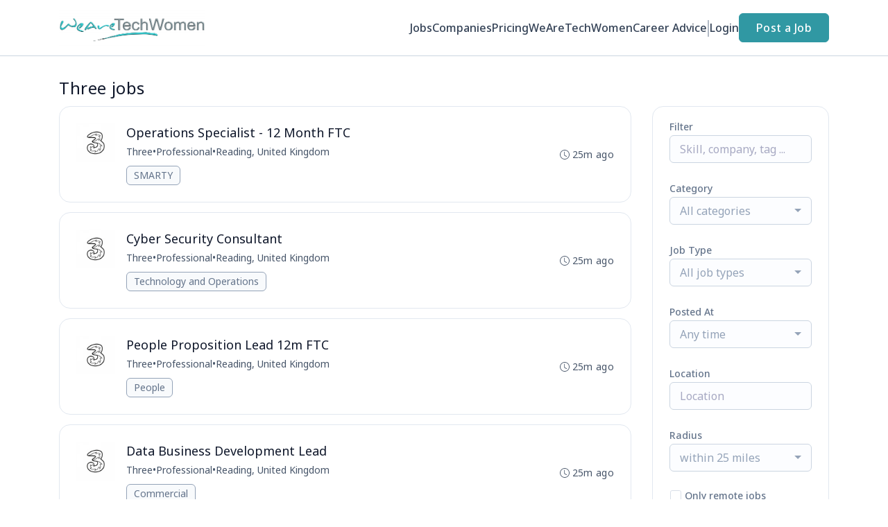

--- FILE ---
content_type: text/html; charset=UTF-8
request_url: https://jobs.wearetechwomen.com/jobs?employer_id=1117649
body_size: 67047
content:
<!DOCTYPE html>
<html lang="en">
<head>
    <!-- Required meta tags -->
    <meta charset="utf-8" />
    <title>Three jobs - WeAreTechWomen Jobs</title>
<link rel="canonical" href="https://jobs.wearetechwomen.com/jobs">
<meta property="og:title" content="Three jobs">
<meta property="og:url" content="https://jobs.wearetechwomen.com/jobs">
<meta property="og:type" content="website">
<meta property="og:image" content="https://jboard-tenant.s3.us-west-1.amazonaws.com/social-media-ogs/TpWxjOD3ROC8vBKNKT6AHMqba7yzOtbSh0ZGAJkx.jpeg">

<meta name="twitter:card" content="summary_large_image">
<meta name="twitter:image" content="https://jboard-tenant.s3.us-west-1.amazonaws.com/social-media-ogs/TpWxjOD3ROC8vBKNKT6AHMqba7yzOtbSh0ZGAJkx.jpeg">
<meta name="twitter:title" content="Three jobs">
<meta name="twitter:description" content="">
<script type="application/ld+json">{"@context":"https:\/\/schema.org","@type":"WebPage","name":"Three jobs"}</script>
    <meta name="viewport" content="width=device-width, initial-scale=1, shrink-to-fit=no" />
            <link rel="icon" href="https://jboard-tenant.s3.us-west-1.amazonaws.com/favicons/5dYNGcHP00SQpMCDWoujlM5Dc3SCQyiL8WFVphfr.jpeg" />
    
                    <link rel="alternate" type="application/rss+xml" title="Three jobs" href="/rss/jobs?order=relevance">
    
    
    <script>
    window.$jBoard = {"team":{"id":3661,"name":"WeAreTechWomen Jobs","slug":"wearetechwomen-com-jobs","domain":"jobs.wearetechwomen.com"},"currentUser":null,"adminUserToken":null,"currentSessionID":null,"csrf_token":"ep0HcArK9xB9pC278n0ZpJW18PtzqYSXlazFhr4t","config":{"admin_url":"https:\/\/app.jboard.io","main_api_url":"https:\/\/app.jboard.io\/api","enable_api":true,"custom_tenant_api_url":"","do_not_proxy_apply_urls":false,"disable_recaptcha":0,"google_recaptcha_site_key":"6Le7CdQoAAAAAKiYR9pPPytJ7deUomntdJvTs6FD","tax_enabled":true,"tax_mode":"fixed_rate","tax_behavior":"exclusive"},"urls":{"post_a_job_url":"\/post-a-job","employer_account_jobs_page_url":"\/account\/jobs"},"language":{"name":"English","supported_by_mapbox_search":true,"code":"en","supported_by_stripe":true},"trans":{"validation.upload_size":"The uploaded file is too large, try to upload a file that is less than 8.00MB.","post_job.message.update.success":"The job has been successfully updated!","employer_account.products.message.canceled_successfully":"The subscription was canceled successfully.","employer_account.products.message.payment_method.updated":"The subscription\u0027s payment method was updated successfully.","employer_account.products.message.resumed_successfully":"The subscription was resumed successfully.","products.message.coupon.success":"Coupon applied successfully!","products.message.coupon.removed.success":"Coupon removed successfully!","general.error.upload_only_image":"You can upload only an image file.","alert_subscription.success.title":"Subscribed","forms.field.numeric_range.display.empty":"-","forms.field.numeric_range.display.from_only":"from :FROM_NUMBER","forms.field.numeric_range.display.to_only":"up to :TO_NUMBER","forms.field.numeric_range.display.from_to":"from :FROM_NUMBER to :TO_NUMBER","general.checkbox.yes":"YES","general.checkbox.no":"NO","job_apply.step.review.empty_value":"blank"},"payments":{"stripe":{"key":"pk_live_51IbFKlGCNuM1RmTAnB8naM9LYefEgIOlSHUv9Knst7kIhZunto6zuwi4ADgM1nJvo9jl0SNVep8Q94jmNGE7ckpn00rn1RQ9Cc","account_id":"acct_1Mb3Gv4YW0MXJUbJ"}},"sessionStatus":null,"dangerSessionStatus":null,"currency":{"code":"gbp","symbol":"\u00a3","full_name":"GBP - British Pound Sterling","zero_decimal":false,"stripe_supported":true,"template":":SYMBOL:AMOUNT"},"currency_default_template":":SYMBOL :AMOUNT","number_format":{"dec":2,"dec_point":".","thousands_sep":","}};
    window.$theme = {"colors":{"primary":"#3098A3FF","danger":"#B91C1CFF"},"input":{"placeholderColor":"#94A3B8FF"}};
    window.$theme.$styleGroupsCssObjectMap = {};
    window.$cssClassesToGenerate = {};
    window.$styleGroupsToGenerateCssObjects = {};
    window.$inBuilderMode = false;
    window.$actingVisitorIsBot = true;
    window.$jBoardEvents = [];
            window.$JBoardAPI = {};
    </script>

    <link rel="preconnect" href="https://fonts.googleapis.com">
    <link rel="preconnect" href="https://fonts.gstatic.com" crossorigin>
    <link rel="stylesheet" href="https://d2x33it9a58aqn.cloudfront.net/css/app.css?id=efa5399683d50f28e77bf912fb264008" crossorigin="anonymous"/>
            <!-- Google tag (gtag.js) -->
<script async src="https://www.googletagmanager.com/gtag/js?id=G-FVE57LD25J"></script>
<script>
  window.dataLayer = window.dataLayer || [];
  function gtag(){dataLayer.push(arguments);}
  gtag('js', new Date());

  gtag('config', 'G-FVE57LD25J');
</script>
    
            <link
    id="jb-font-default-for-texts"
    href="https://fonts.googleapis.com/css?family=Noto Sans:100,200,300,400,500,600,700,800,900&display=swap"
    rel="stylesheet"
    media="print"
    onload="this.media='all'"
/>
<link
    id="jb-font-default-for-headings"
    href="https://fonts.googleapis.com/css?family=Noto Sans:100,200,300,400,500,600,700,800,900&display=swap"
    rel="stylesheet"
    media="print"
    onload="this.media='all'"
/>


<style rel="stylesheet">
    :root {
        --primary: #3098A3FF;
        --jb-outline-color: #3098A3FF;
        --website-bg-color: #FFFFFF;
        --success: #10b981FF;
        --info: #0284C7FF;
        --warning: #FBBF24FF;
        --danger: #B91C1CFF;
        --jb-dashboard-info-color: #475569FF;
        --font-weight-default-for-headings: 400;
        --font-weight-default-for-texts: 400;
        --jb-validation-error-color: #B91C1CFF;
        --jb-form-placeholder-color: #94A3B8FF;
        --jb-base-font-size: 16px;
        --jb-forms-section-divider-color: #E2E8F0CF;
        --jb-tooltip-color: #FFFFFF;
        --jb-tooltip-bg-color: #000000;
        --checkbox-icon-border-color: #CBD5E1FF;
        --checkbox-icon-background-color: transparent;
        --checkbox-check-icon-border-color: #3098A3FF;
        --checkbox-check-icon-check-color: #FFFFFFFF;
        --checkbox-check-icon-background-color: #3098A3FF;
        }

    body,
    .jb-font-default-for-texts {
        font-family: Noto Sans, sans-serif, -apple-system, BlinkMacSystemFont, "Segoe UI", Roboto, "Helvetica Neue", Arial, "Noto Sans", sans-serif, "Apple Color Emoji", "Segoe UI Emoji", "Segoe UI Symbol", "Noto Color Emoji";
    }

    .jb-font-default-for-headings {
        font-family: Noto Sans, sans-serif, -apple-system, BlinkMacSystemFont, "Segoe UI", Roboto, "Helvetica Neue", Arial, "Noto Sans", sans-serif, "Apple Color Emoji", "Segoe UI Emoji", "Segoe UI Symbol", "Noto Color Emoji";
    }

</style>

    
    
    

    
            <style>
             .jb-color-ffffffff{ color: #FFFFFFFF !important;}  .jb-background-3098a3ff { background-color: #3098A3FF!important;}  .jb-border-top-color-3098A3FF { border-top-color: #3098A3FF!important;}  .jb-border-right-color-3098A3FF { border-right-color: #3098A3FF!important;}  .jb-border-bottom-color-3098A3FF { border-bottom-color: #3098A3FF!important;}  .jb-border-left-color-3098A3FF { border-left-color: #3098A3FF!important;}  .jb-color-3098a3ff{ color: #3098A3FF !important;}  .jb-background-ffffffff { background-color: #FFFFFFFF!important;}  .jb-background-b91c1cff { background-color: #B91C1CFF!important;}  .jb-border-top-color-B91C1CFF { border-top-color: #B91C1CFF!important;}  .jb-border-right-color-B91C1CFF { border-right-color: #B91C1CFF!important;}  .jb-border-bottom-color-B91C1CFF { border-bottom-color: #B91C1CFF!important;}  .jb-border-left-color-B91C1CFF { border-left-color: #B91C1CFF!important;}  .jb-color-0f172aff{ color: #0F172AFF !important;}  .jb-color-14532dff{ color: #14532DFF !important;}  .jb-background-dcfce7ff { background-color: #DCFCE7FF!important;}  .jb-border-top-color-DCFCE7FF { border-top-color: #DCFCE7FF!important;}  .jb-border-right-color-DCFCE7FF { border-right-color: #DCFCE7FF!important;}  .jb-border-bottom-color-DCFCE7FF { border-bottom-color: #DCFCE7FF!important;}  .jb-border-left-color-DCFCE7FF { border-left-color: #DCFCE7FF!important;}  .jb-color-075985ff{ color: #075985FF !important;}  .jb-background-e0f2feff { background-color: #E0F2FEFF!important;}  .jb-border-top-color-E0F2FEFF { border-top-color: #E0F2FEFF!important;}  .jb-border-right-color-E0F2FEFF { border-right-color: #E0F2FEFF!important;}  .jb-border-bottom-color-E0F2FEFF { border-bottom-color: #E0F2FEFF!important;}  .jb-border-left-color-E0F2FEFF { border-left-color: #E0F2FEFF!important;}  .jb-color-7c2d12ff{ color: #7c2d12FF !important;}  .jb-background-ffedd5ff { background-color: #FFEDD5FF!important;}  .jb-border-top-color-FFEDD5FF { border-top-color: #FFEDD5FF!important;}  .jb-border-right-color-FFEDD5FF { border-right-color: #FFEDD5FF!important;}  .jb-border-bottom-color-FFEDD5FF { border-bottom-color: #FFEDD5FF!important;}  .jb-border-left-color-FFEDD5FF { border-left-color: #FFEDD5FF!important;}  .jb-color-7f1d1dff{ color: #7F1D1DFF !important;}  .jb-background-fecacaff { background-color: #FECACAFF!important;}  .jb-border-top-color-FECACAFF { border-top-color: #FECACAFF!important;}  .jb-border-right-color-FECACAFF { border-right-color: #FECACAFF!important;}  .jb-border-bottom-color-FECACAFF { border-bottom-color: #FECACAFF!important;}  .jb-border-left-color-FECACAFF { border-left-color: #FECACAFF!important;}  .jb-color-334155{ color: #334155 !important;}  .jb-border-top-color-CBD5E1FF { border-top-color: #CBD5E1FF!important;}  .jb-border-right-color-CBD5E1FF { border-right-color: #CBD5E1FF!important;}  .jb-border-bottom-color-CBD5E1FF { border-bottom-color: #CBD5E1FF!important;}  .jb-border-left-color-CBD5E1FF { border-left-color: #CBD5E1FF!important;}  .jb-background-f1f5f9ff { background-color: #F1F5F9FF!important;}  .jb-color-94a3b8ff{ color: #94A3B8FF !important;}  .jb-border-top-color-E2E8F0FF { border-top-color: #E2E8F0FF!important;}  .jb-border-right-color-E2E8F0FF { border-right-color: #E2E8F0FF!important;}  .jb-border-bottom-color-E2E8F0FF { border-bottom-color: #E2E8F0FF!important;}  .jb-border-left-color-E2E8F0FF { border-left-color: #E2E8F0FF!important;}  .jb-background-fcfdffff { background-color: #FCFDFFFF!important;}  .jb-color-e2e8f0ff{ color: #E2E8F0FF !important;}  .jb-color-475569ff{ color: #475569FF !important;}  .jb-color-64748bff{ color: #64748BFF !important;}  .jb-border-top-color-E2E8F0CF { border-top-color: #E2E8F0CF!important;}  .jb-border-bottom-color-E2E8F0CF { border-bottom-color: #E2E8F0CF!important;}  .jb-background-cbd5e1ff { background-color: #CBD5E1FF!important;}  .jb-background-10b981ff { background-color: #10b981FF!important;}  .jb-color-64748bff{ color: #64748bFF !important;}  .jb-placeholder-color-94a3b8ff{
        &::-webkit-input-placeholder { /* WebKit browsers */
         color: #94A3B8FF !important;
        }
        &::-moz-placeholder { /* Mozilla Firefox 4 to 18 */
          color: #94A3B8FF !important;
          opacity: 1; /* Required to make placeholder visible in Firefox */
        }
        &::-moz-placeholder { /* Mozilla Firefox 19+ */
         color: #94A3B8FF !important;
          opacity: 1; /* Required to make placeholder visible in Firefox */
        }
        &:-ms-input-placeholder { /* Internet Explorer 10-11 */
          color: #94A3B8FF !important;
        }
        &::-ms-input-placeholder { /* Microsoft Edge */
          color: #94A3B8FF !important;
        }
        &::placeholder { /* Standard */
         color: #94A3B8FF !important;
        }
      }  .jb-active-color-3098a3ff{ color: #3098A3FF !important;}  .jb-background-e2e8f0ff { background-color: #E2E8F0FF!important;}  .jb-color-b91c1cff{ color: #B91C1CFF !important;}  .jb-color-ffffff{ color: #FFFFFF !important;}  .jb-color-10b981ff{ color: #10b981FF !important;}  .jb-color-0284c7ff{ color: #0284C7FF !important;}  .jb-color-fbbf24ff{ color: #FBBF24FF !important;}  .jb-background-000000 { background-color: #000000!important;}
        </style>
    </head>
<body id="i-body-general" class="">
    <style>
#delete-company-profile-btn {
  display: none !important;
}
</style>

    <header>
    <style>
    :root {
        --jb-sub-menu-card-border-color: #E2E8F0FF
    }
</style>

 <div
    id="jb-section-1281"
    data-id="1281"
    data-order=""
    class=" "
>
    <style>
                        #jb-section-1281 .jb-color-334155ff{ color: #334155FF !important;} #jb-section-1281 .jb-color-64748bff{ color: #64748BFF !important;} #jb-section-1281 .jb-background-ffffffff { background-color: #FFFFFFFF!important;} #jb-section-1281 .jb-color-3098a3ff{ color: #3098A3FF !important;} #jb-section-1281 .jb-border-top-color-3098A3FF { border-top-color: #3098A3FF!important;} #jb-section-1281 .jb-border-right-color-3098A3FF { border-right-color: #3098A3FF!important;} #jb-section-1281 .jb-border-bottom-color-3098A3FF { border-bottom-color: #3098A3FF!important;} #jb-section-1281 .jb-border-left-color-3098A3FF { border-left-color: #3098A3FF!important;} #jb-section-1281 .jb-color-ffffffff{ color: #FFFFFFFF !important;} #jb-section-1281 .jb-background-3098a3ff { background-color: #3098A3FF!important;} #jb-section-1281 .jb-border-bottom-color-E2E8F0CF { border-bottom-color: #E2E8F0CF!important;} #jb-section-1281 .jb-border-bottom-color-CBD5E1FF { border-bottom-color: #CBD5E1FF!important;}
    </style>

    <div
        class="jb-section jb-pt-none jb-pb-none jb-background-ffffffff jb-border-bottom-sm jb-border-bottom-solid jb-border-bottom-color-CBD5E1FF fixed-top"
            >
        <nav class="navbar navbar-expand-lg" id="header1-navbar">
        <div class="container">
            <div class="theme-header">
                <!-- Brand and toggle get grouped for better mobile display -->
                                    <div class="navbar-header">
                        <a href="/"
                           class="jb-navbar-brand d-flex align-items-center jb-h-20 jb-pt-xs jb-pb-xs">
                            <img class="jb-navbar-brand-img" src="https://d3535lqr6sqxto.cloudfront.net/logos/pA9Y7TNEOh4vBGINwc9KpRmmsZD0yt1ywFaCH40B.png"
                                 alt="WeAreTechWomen Jobs" width="210" height="52"/>
                        </a>
                    </div>
                                <button class="navbar-toggler jb-color-334155ff jb-icon-size-6xl" type="button"
                        data-toggle="collapse" data-target="#header1-main-navbar" aria-controls="header1-main-navbar"
                        aria-expanded="false" aria-label="Toggle navigation">
                     <svg class="" fill="currentColor" version="1.1" id="Layer_1" xmlns="http://www.w3.org/2000/svg"
     xmlns:xlink="http://www.w3.org/1999/xlink" width="64px" height="64px" viewBox="0 0 100.00 100.00"
     enable-background="new 0 0 100 100" xml:space="preserve" stroke="#000000" stroke-width="0.001"
     transform="rotate(0)matrix(1, 0, 0, 1, 0, 0)">
        <g id="SVGRepo_bgCarrier" stroke-width="0" transform="translate(23,23), scale(0.54)"/>
        <g id="SVGRepo_tracerCarrier" stroke-linecap="round" stroke-linejoin="round" stroke="#CCCCCC" stroke-width="0.4"/>
        <g id="SVGRepo_iconCarrier"> <g> <path d="M70,33.5H32c-1.104,0-2,0.896-2,2s0.896,2,2,2h38c1.104,0,2-0.896,2-2S71.104,33.5,70,33.5z"/> <path d="M70,48.5H32c-1.104,0-2,0.896-2,2s0.896,2,2,2h38c1.104,0,2-0.896,2-2S71.104,48.5,70,48.5z"/> <path d="M70,63.5H32c-1.104,0-2,0.896-2,2s0.896,2,2,2h38c1.104,0,2-0.896,2-2S71.104,63.5,70,63.5z"/> <path d="M87.5,26.5c0-5.523-4.478-10-10-10h-55c-5.523,0-10,4.477-10,10v47c0,5.522,4.477,10,10,10h55c5.522,0,10-4.478,10-10V26.5 z M83.5,73.5c0,3.313-2.687,6-6,6h-55c-3.313,0-6-2.687-6-6v-47c0-3.313,2.687-6,6-6h55c3.313,0,6,2.687,6,6V73.5z"/> </g> </g>
    </svg>


 
                </button>
                <div class="collapse navbar-collapse" id="header1-main-navbar">
                    <ul class="navbar-nav mr-auto w-100 justify-content-end desktop-menu jb-gap-4xl">
                                                                                                                        <li>
                                        <a
                                            class="jb-color-334155ff jb-text-size-base jb-font-default-for-texts jb-font-weight-medium jb-line-height-normal jb-letter-spacing-normal"
                                            href="/jobs"
                                                                                    >Jobs</a>
                                    </li>
                                                                                                                                                                                    <li>
                                        <a
                                            class="jb-color-334155ff jb-text-size-base jb-font-default-for-texts jb-font-weight-medium jb-line-height-normal jb-letter-spacing-normal"
                                            href="/companies"
                                                                                    >Companies</a>
                                    </li>
                                                                                                                                                                                                                                        <li>
                                        <a
                                            class="jb-color-334155ff jb-text-size-base jb-font-default-for-texts jb-font-weight-medium jb-line-height-normal jb-letter-spacing-normal"
                                            href="/pricing"
                                                                                    >Pricing</a>
                                    </li>
                                                                                                                                                                                    <li>
                                        <a
                                            class="jb-color-334155ff jb-text-size-base jb-font-default-for-texts jb-font-weight-medium jb-line-height-normal jb-letter-spacing-normal"
                                            href="https://wearetechwomen.com"
                                                                                    >WeAreTechWomen</a>
                                    </li>
                                                                                                                                                                                    <li>
                                        <a
                                            class="jb-color-334155ff jb-text-size-base jb-font-default-for-texts jb-font-weight-medium jb-line-height-normal jb-letter-spacing-normal"
                                            href="https://wearetechwomen.com/career-advice/"
                                                                                    >Career Advice</a>
                                    </li>
                                                                                    
                                                    <li>
                                 <svg class="vertical-divider jb-color-64748bff jb-icon-size-2xl" xmlns="http://www.w3.org/2000/svg" viewBox="0 0 2 24" width="1" height="24" fill="currentColor">
        <path d="M1 0v24" stroke="currentColor" stroke-width="1"/>
    </svg>


 
                            </li>
                        
                                                    <li id="account-management-menu">
                                                                                                            <a class="jb-color-334155ff jb-text-size-base jb-font-default-for-texts jb-font-weight-medium jb-line-height-normal jb-letter-spacing-normal jb-rounded-md jb-pl-none jb-pr-none jb-pt-none jb-pb-none jb-btn-underline-on-hover"
                                           href="/login">Login</a>
                                                                                                </li>
                        
                                                                            <li>
                                <a href="/post-a-job"
                                   class="jb-color-ffffffff jb-text-size-base jb-font-default-for-texts jb-font-weight-medium jb-line-height-normal jb-letter-spacing-wide jb-background-3098a3ff jb-rounded-md jb-border-top-sm jb-border-top-solid jb-border-top-color-3098A3FF jb-border-right-sm jb-border-right-solid jb-border-right-color-3098A3FF jb-border-bottom-sm jb-border-bottom-solid jb-border-bottom-color-3098A3FF jb-border-left-sm jb-border-left-solid jb-border-left-color-3098A3FF jb-pl-lg jb-pr-lg jb-pt-4xs jb-pb-4xs jb-btn-no-underline-on-hover">Post a Job</a>
                            </li>
                                            </ul>
                    <ul class="navbar-nav mr-auto justify-content-end mobile-menu jb-background-ffffffff">
                                                                                                                         <li class="jb-pl-2xl jb-pr-2xl jb-pt-md jb-pb-md jb-border-bottom-sm jb-border-bottom-solid jb-border-bottom-color-E2E8F0CF" ><a class="jb-color-334155ff jb-text-size-base jb-font-default-for-texts jb-font-weight-medium jb-line-height-normal jb-letter-spacing-normal"
                                           href="/jobs"
                                           >Jobs</a></li>
 
                                                                                                                                                                                     <li class="jb-pl-2xl jb-pr-2xl jb-pt-md jb-pb-md jb-border-bottom-sm jb-border-bottom-solid jb-border-bottom-color-E2E8F0CF" ><a class="jb-color-334155ff jb-text-size-base jb-font-default-for-texts jb-font-weight-medium jb-line-height-normal jb-letter-spacing-normal"
                                           href="/companies"
                                           >Companies</a></li>
 
                                                                                                                                                                                                                                         <li class="jb-pl-2xl jb-pr-2xl jb-pt-md jb-pb-md jb-border-bottom-sm jb-border-bottom-solid jb-border-bottom-color-E2E8F0CF" ><a class="jb-color-334155ff jb-text-size-base jb-font-default-for-texts jb-font-weight-medium jb-line-height-normal jb-letter-spacing-normal"
                                           href="/pricing"
                                           >Pricing</a></li>
 
                                                                                                                                                                                     <li class="jb-pl-2xl jb-pr-2xl jb-pt-md jb-pb-md jb-border-bottom-sm jb-border-bottom-solid jb-border-bottom-color-E2E8F0CF" ><a class="jb-color-334155ff jb-text-size-base jb-font-default-for-texts jb-font-weight-medium jb-line-height-normal jb-letter-spacing-normal"
                                           href="https://wearetechwomen.com"
                                           >WeAreTechWomen</a></li>
 
                                                                                                                                                                                     <li class="jb-pl-2xl jb-pr-2xl jb-pt-md jb-pb-md jb-border-bottom-sm jb-border-bottom-solid jb-border-bottom-color-E2E8F0CF" ><a class="jb-color-334155ff jb-text-size-base jb-font-default-for-texts jb-font-weight-medium jb-line-height-normal jb-letter-spacing-normal"
                                           href="https://wearetechwomen.com/career-advice/"
                                           >Career Advice</a></li>
 
                                                                                    
                                                     <li class="jb-pl-2xl jb-pr-2xl jb-pt-md jb-pb-md jb-border-bottom-sm jb-border-bottom-solid jb-border-bottom-color-E2E8F0CF"  id="account-management-menu" ><a class=" jb-color-334155ff jb-text-size-base jb-font-default-for-texts jb-font-weight-medium jb-line-height-normal jb-letter-spacing-normal jb-rounded-md jb-pl-none jb-pr-none jb-pt-none jb-pb-none jb-btn-underline-on-hover"
                                       href="/login">Login</a></li>
 
                        
                        
                                                     <li class="jb-pl-2xl jb-pr-2xl jb-pt-md jb-pb-md jb-border-bottom-sm jb-border-bottom-solid jb-border-bottom-color-E2E8F0CF" ><a href="/post-a-job"
                                   class="m-0 text-center jb-color-ffffffff jb-text-size-base jb-font-default-for-texts jb-font-weight-medium jb-line-height-normal jb-letter-spacing-wide jb-background-3098a3ff jb-rounded-md jb-border-top-sm jb-border-top-solid jb-border-top-color-3098A3FF jb-border-right-sm jb-border-right-solid jb-border-right-color-3098A3FF jb-border-bottom-sm jb-border-bottom-solid jb-border-bottom-color-3098A3FF jb-border-left-sm jb-border-left-solid jb-border-left-color-3098A3FF jb-pl-lg jb-pr-lg jb-pt-4xs jb-pb-4xs jb-btn-no-underline-on-hover">Post a Job</a></li>
 
                                            </ul>
                </div>
            </div>
        </div>
    </nav>

            </div>
</div>
 

    <script>
        const navbar = document.getElementById('header1-navbar');

        if (navbar) {
            const navbarSection = navbar.closest('.jb-section');

            if (navbarSection) {
                let navbarSectionHeight = navbarSection.offsetHeight;

                if (navbarSectionHeight) {
                    document.querySelector('header').style.height = `${navbarSectionHeight}px`;
                }
            }
        }
    </script>

</header>

     <div
    class="modal  fade  "
    tabindex="-1"
    role="dialog"
         id="info-modal" >
    <div class="modal-dialog " role="document">
        <div class="modal-content ">
            <div class="overflow-hidden jb-rounded-top-left-xl jb-rounded-top-right-xl jb-border-top-sm jb-border-top-solid jb-border-top-color-E2E8F0FF jb-border-right-sm jb-border-right-solid jb-border-right-color-E2E8F0FF jb-border-left-sm jb-border-left-solid jb-border-left-color-E2E8F0FF">
    <div class="
        modal-header align-items-center jb-pl-md jb-pr-md jb-pt-md jb-pb-md jb-border-bottom-sm jb-border-bottom-solid jb-border-bottom-color-E2E8F0CF jb-background-ffffffff
                    ">
        <h5 class="modal-title jb-color-475569ff jb-text-size-lg jb-font-default-for-headings jb-font-weight-normal jb-line-height-normal jb-letter-spacing-normal">Info</h5>

                    <button type="button" class="close jb-color-475569ff jb-icon-size-base" data-dismiss="modal" aria-label="Close">
                 <svg xmlns="http://www.w3.org/2000/svg" x="0px" y="0px" width="14" height="14" viewBox="0 0 24 24" fill="currentColor">
        <path d="M 4.7070312 3.2929688 L 3.2929688 4.7070312 L 10.585938 12 L 3.2929688 19.292969 L 4.7070312 20.707031 L 12 13.414062 L 19.292969 20.707031 L 20.707031 19.292969 L 13.414062 12 L 20.707031 4.7070312 L 19.292969 3.2929688 L 12 10.585938 L 4.7070312 3.2929688 z"></path>
    </svg>


 
            </button>
            </div>
</div>
 

             <div class="jb-border-right-sm jb-border-right-solid jb-border-right-color-E2E8F0FF jb-border-left-sm jb-border-left-solid jb-border-left-color-E2E8F0FF">
    <div class="modal-body jb-pl-md jb-pr-md jb-pt-3xl jb-pb-3xl jb-background-ffffffff text-center  jb-color-0f172aff jb-text-size-lg jb-font-default-for-texts jb-font-weight-normal jb-line-height-normal jb-letter-spacing-normal jb-pt-none jb-pb-none">
        
    </div>
</div>
 

         <div class="overflow-hidden jb-rounded-bottom-left-xl jb-rounded-bottom-right-xl jb-border-right-sm jb-border-right-solid jb-border-right-color-E2E8F0FF jb-border-bottom-sm jb-border-bottom-solid jb-border-bottom-color-E2E8F0FF jb-border-left-sm jb-border-left-solid jb-border-left-color-E2E8F0FF">
    <div class="
        modal-footer jb-modal-footer jb-pl-md jb-pr-md jb-pt-xs jb-pb-xs jb-border-top-sm jb-border-top-solid jb-border-top-color-E2E8F0CF jb-background-ffffffff
                    ">
        <button class="btn jb-btn m-0  jb-pl-none jb-pr-none jb-text-size-base jb-font-default-for-texts jb-font-weight-medium jb-line-height-normal jb-letter-spacing-wide jb-rounded-md jb-pt-4xs jb-pb-4xs jb-color-0f172aff"
                                                                                 data-dismiss="modal"                               
>
Close
</button>
    </div>
</div>
        </div>
    </div>
</div>
 
 

    <main  pageId="716">
        <div
    id="jb-section-1288"
    data-id="1288"
    data-order="0"
    class=" jb-section-sortable"
>
    <style>
                            #jb-section-1288 {
                                    --jb-form-placeholder-color: #94A3B8FF;
                            }
                #jb-section-1288 .jb-color-0f172aff{ color: #0F172AFF !important;} #jb-section-1288 .jb-color-475569ff{ color: #475569FF !important;} #jb-section-1288 .jb-color-64748bff{ color: #64748BFF !important;} #jb-section-1288 .jb-background-f8fafcff { background-color: #F8FAFCFF!important;} #jb-section-1288 .jb-border-top-color-94A3B8FF { border-top-color: #94A3B8FF!important;} #jb-section-1288 .jb-border-right-color-94A3B8FF { border-right-color: #94A3B8FF!important;} #jb-section-1288 .jb-border-bottom-color-94A3B8FF { border-bottom-color: #94A3B8FF!important;} #jb-section-1288 .jb-border-left-color-94A3B8FF { border-left-color: #94A3B8FF!important;} #jb-section-1288 .jb-color-fdac8aff{ color: #FDAC8AFF !important;} #jb-section-1288 .jb-color-ffffffff{ color: #FFFFFFFF !important;} #jb-section-1288 .jb-background-3098a3ff { background-color: #3098A3FF!important;} #jb-section-1288 .jb-border-top-color-3098A3FF { border-top-color: #3098A3FF!important;} #jb-section-1288 .jb-border-right-color-3098A3FF { border-right-color: #3098A3FF!important;} #jb-section-1288 .jb-border-bottom-color-3098A3FF { border-bottom-color: #3098A3FF!important;} #jb-section-1288 .jb-border-left-color-3098A3FF { border-left-color: #3098A3FF!important;} #jb-section-1288 .jb-color-047857ff{ color: #047857FF !important;} #jb-section-1288 .jb-border-top-color-E2E8F0FF { border-top-color: #E2E8F0FF!important;} #jb-section-1288 .jb-border-right-color-E2E8F0FF { border-right-color: #E2E8F0FF!important;} #jb-section-1288 .jb-border-bottom-color-E2E8F0FF { border-bottom-color: #E2E8F0FF!important;} #jb-section-1288 .jb-border-left-color-E2E8F0FF { border-left-color: #E2E8F0FF!important;} #jb-section-1288 .jb-background-ffffffff { background-color: #FFFFFFFF!important;} #jb-section-1288 .jb-background-f9fcffff--hover:hover { background-color: #F9FCFFFF!important;} #jb-section-1288 .jb-border-top-color-FFE4A2FF { border-top-color: #FFE4A2FF!important;} #jb-section-1288 .jb-border-right-color-FFE4A2FF { border-right-color: #FFE4A2FF!important;} #jb-section-1288 .jb-border-bottom-color-FFE4A2FF { border-bottom-color: #FFE4A2FF!important;} #jb-section-1288 .jb-border-left-color-FFE4A2FF { border-left-color: #FFE4A2FF!important;} #jb-section-1288 .jb-background-fffbf1ff { background-color: #FFFBF1FF!important;} #jb-section-1288 .jb-color-64748bff{ color: #64748bFF !important;} #jb-section-1288 .jb-placeholder-color-94a3b8ff{
        &::-webkit-input-placeholder { /* WebKit browsers */
         color: #94A3B8FF !important;
        }
        &::-moz-placeholder { /* Mozilla Firefox 4 to 18 */
          color: #94A3B8FF !important;
          opacity: 1; /* Required to make placeholder visible in Firefox */
        }
        &::-moz-placeholder { /* Mozilla Firefox 19+ */
         color: #94A3B8FF !important;
          opacity: 1; /* Required to make placeholder visible in Firefox */
        }
        &:-ms-input-placeholder { /* Internet Explorer 10-11 */
          color: #94A3B8FF !important;
        }
        &::-ms-input-placeholder { /* Microsoft Edge */
          color: #94A3B8FF !important;
        }
        &::placeholder { /* Standard */
         color: #94A3B8FF !important;
        }
      } #jb-section-1288 .jb-background-fcfdffff { background-color: #FCFDFFFF!important;} #jb-section-1288 .jb-border-top-color-CBD5E1FF { border-top-color: #CBD5E1FF!important;} #jb-section-1288 .jb-border-right-color-CBD5E1FF { border-right-color: #CBD5E1FF!important;} #jb-section-1288 .jb-border-bottom-color-CBD5E1FF { border-bottom-color: #CBD5E1FF!important;} #jb-section-1288 .jb-border-left-color-CBD5E1FF { border-left-color: #CBD5E1FF!important;} #jb-section-1288 .active.jb-active-border-bottom-color-3098A3FF { border-bottom-color: #3098A3FF!important;} #jb-section-1288 .jb-color-020617ff{ color: #020617FF !important;}
    </style>

    <div
        class="jb-section jb-pt-xl jb-pb-xl"
            >
        <div class="job-inner-list container">
        <div class="row">
            <div class="col-12">
                <section>
                     <h1 class="jb-color-0f172aff jb-text-size-2xl jb-font-default-for-headings jb-font-weight-default-for-headings jb-line-height-normal jb-letter-spacing-wide jb-pb-4xs jb-text-left head-title" >Three jobs</h1>
 
                </section>
            </div>
        </div>

                    <div class="row jb-card-position-right">
    <div class="col-lg-9 col-md-8 mt-3 mt-md-0">
        <script>
        window.jobsList = window.jobsList || [];
        window.jobsList = window.jobsList.concat([{"id":44058253,"title":"Operations Specialist - 12 Month FTC","description":"\u003Cp style=\u0022margin:0px 0px 12px;color:rgb(0,0,0);font-size:13.02px;font-style:normal;font-weight:400;letter-spacing:normal;text-indent:0px;text-transform:none;word-spacing:0px;white-space:normal;background-color:rgb(255,255,255);text-decoration-thickness:initial;text-decoration-style:initial;font-family:Arial;\u0022\u003EOur people make us who we are. We\u2019re a diverse and inclusive bunch, and it\u2019s important you can feel you belong here. We value everybody for who they are and what they bring to the table, supporting one another as we continue to deliver for our customers.\u003C\/p\u003E\n\u003Cp style=\u0022margin:0px 0px 12px;color:rgb(0,0,0);font-size:13.02px;font-style:normal;font-weight:400;letter-spacing:normal;text-indent:0px;text-transform:none;word-spacing:0px;white-space:normal;background-color:rgb(255,255,255);text-decoration-thickness:initial;text-decoration-style:initial;font-family:Arial;\u0022\u003E\u003Cspan style=\u0022color:rgb(0,0,0);font-family:Helvetica, Arial, sans-serif;font-size:16px;font-style:normal;font-weight:400;letter-spacing:normal;text-indent:0px;text-transform:none;word-spacing:0px;white-space:normal;background-color:rgb(255,255,255);text-decoration-thickness:initial;text-decoration-style:initial;float:none;\u0022\u003ELI-KS1\u003C\/span\u003E\u003C\/p\u003E\u003Cul style=\u0022margin:12px 0px;padding:0px 0px 0px 20px;color:rgb(0,0,0);font-family:\u0027Open Sans\u0027, \u0027Segoe UI\u0027, Frutiger, \u0027Frutiger Linotype\u0027, \u0027Dejavu Sans\u0027, \u0027Helvetica Neue\u0027, Arial, sans-serif;font-size:13.02px;font-style:normal;font-weight:400;letter-spacing:normal;text-indent:0px;text-transform:none;word-spacing:0px;white-space:normal;background-color:rgb(255,255,255);text-decoration-thickness:initial;text-decoration-style:initial;\u0022\u003E\n\u003Cli style=\u0022line-height:1.25;font-family:Arial;\u0022\u003ESupport in defining, implementing and operating improved service support governance across SMARTY and our IT\/Digital Partners.\u003C\/li\u003E\n\u003Cli style=\u0022line-height:1.25;font-family:Arial;\u0022\u003EManage BAU operational issues through partnering with teams across SMARTY and our IT\/Digital partners and feedback on service improvement initiatives.\u003C\/li\u003E\n\u003Cli style=\u0022line-height:1.25;font-family:Arial;\u0022\u003EWorking closely with our partners to ensure service assurance processes are being followed and appropriate governance is applied.\u003C\/li\u003E\n\u003Cli style=\u0022line-height:1.25;font-family:Arial;\u0022\u003EWorking with Senior Managers on Service improvements and feeding in observations and problem areas.\u003C\/li\u003E\n\u003Cli style=\u0022line-height:1.25;font-family:Arial;\u0022\u003EDevelop and execute weekly and monthly operational reporting providing clear service performance and availability metrics.\u003C\/li\u003E\n\u003Cli style=\u0022line-height:1.25;font-family:Arial;\u0022\u003EPO\/Invoice Management\u003C\/li\u003E\n\u003Cli style=\u0022line-height:1.25;font-family:Arial;\u0022\u003EClosely working with Customer Experience to improve ticket management and user training issues\u003C\/li\u003E\n\u003Cli style=\u0022line-height:1.25;font-family:Arial;\u0022\u003EOut of hours escalation for operational issues (Rota).\u003C\/li\u003E\n\u003Cli style=\u0022line-height:1.25;font-family:Arial;\u0022\u003EWorking with Service desk to ensure good quality ticket management is taking place\u003C\/li\u003E\n\u003Cli style=\u0022line-height:1.25;font-family:Arial;\u0022\u003EReviewing PIRs\/Provide Feedback\u003C\/li\u003E\n\u003Cli style=\u0022line-height:1.25;font-family:Arial;\u0022\u003EProvide operational expertise into projects and new propositions.\u003C\/li\u003E\n\u003Cli style=\u0022line-height:1.25;font-family:Arial;\u0022\u003EWork with SMARTY and the wider Three business to support the development of operational and service management maturity.\u003C\/li\u003E\n\u003C\/ul\u003E         \u003Cul style=\u0022margin:12px 0px;padding:0px 0px 0px 20px;color:rgb(0,0,0);font-family:\u0027Open Sans\u0027, \u0027Segoe UI\u0027, Frutiger, \u0027Frutiger Linotype\u0027, \u0027Dejavu Sans\u0027, \u0027Helvetica Neue\u0027, Arial, sans-serif;font-size:13.02px;font-style:normal;font-weight:400;letter-spacing:normal;text-indent:0px;text-transform:none;word-spacing:0px;white-space:normal;background-color:rgb(255,255,255);text-decoration-thickness:initial;text-decoration-style:initial;\u0022\u003E\n\u003Cli style=\u0022line-height:1.25;font-family:Arial;\u0022\u003E\u003Cspan class=\u0022normaltextrun\u0022\u003E\u003Cspan lang=\u0022en-us\u0022 style=\u0022font-size:11pt;font-family:Arial, sans-serif;\u0022 xml:lang=\u0022en-us\u0022\u003EManage and track continuous service improvement initiatives\u003C\/span\u003E\u003C\/span\u003E\u003C\/li\u003E\n\u003Cli style=\u0022line-height:1.25;font-family:Arial;\u0022\u003EManage and report on all key KPI\u2019s and performance measure\u003C\/li\u003E\n\u003Cli style=\u0022line-height:1.25;font-family:Arial;\u0022\u003E\u003Cspan style=\u0022font-family:Arial, sans-serif;font-size:11pt;text-indent:-18pt;\u0022\u003ETrack and review all PIR\u2019s and subsequent actions identified\u003C\/span\u003E\u003C\/li\u003E\n\u003Cli style=\u0022line-height:1.25;font-family:Arial;\u0022\u003E\u003Cspan class=\u0022normaltextrun\u0022 style=\u0022text-indent:-18pt;\u0022\u003E\u003Cspan lang=\u0022en-us\u0022 style=\u0022font-size:11pt;font-family:Arial, sans-serif;\u0022 xml:lang=\u0022en-us\u0022\u003ESupport the implementation of operational controls to support continuous operational maturity and compliance\u003C\/span\u003E\u003C\/span\u003E\u003C\/li\u003E\n\u003C\/ul\u003E       \u003Cp style=\u0022margin:0px 0px 12px;color:rgb(0,0,0);font-size:13.02px;font-style:normal;font-weight:400;letter-spacing:normal;text-indent:0px;text-transform:none;word-spacing:0px;white-space:normal;background-color:rgb(255,255,255);text-decoration-thickness:initial;text-decoration-style:initial;font-family:Arial;\u0022\u003EOur people make us who we are. We\u2019re a diverse and inclusive bunch, and it\u2019s important you can feel you belong here. We value everybody for who they are and what they bring to the table, supporting one another as we continue to deliver for our customers.\u003C\/p\u003E\n\u003Cp style=\u0022margin:0px 0px 12px;color:rgb(0,0,0);font-size:13.02px;font-style:normal;font-weight:400;letter-spacing:normal;text-indent:0px;text-transform:none;word-spacing:0px;white-space:normal;background-color:rgb(255,255,255);text-decoration-thickness:initial;text-decoration-style:initial;font-family:Arial;\u0022\u003E\u003Cspan style=\u0022color:rgb(0,0,0);font-family:Helvetica, Arial, sans-serif;font-size:16px;font-style:normal;font-weight:400;letter-spacing:normal;text-indent:0px;text-transform:none;word-spacing:0px;white-space:normal;background-color:rgb(255,255,255);text-decoration-thickness:initial;text-decoration-style:initial;float:none;\u0022\u003ELI-KS1\u003C\/span\u003E\u003C\/p\u003E\u003Cul style=\u0022margin:12px 0px;padding:0px 0px 0px 20px;color:rgb(0,0,0);font-family:\u0027Open Sans\u0027, \u0027Segoe UI\u0027, Frutiger, \u0027Frutiger Linotype\u0027, \u0027Dejavu Sans\u0027, \u0027Helvetica Neue\u0027, Arial, sans-serif;font-size:13.02px;font-style:normal;font-weight:400;letter-spacing:normal;text-indent:0px;text-transform:none;word-spacing:0px;white-space:normal;background-color:rgb(255,255,255);text-decoration-thickness:initial;text-decoration-style:initial;\u0022\u003E\n\u003Cli style=\u0022line-height:1.25;font-family:Arial;\u0022\u003E\n\u003Cp style=\u0022font-family:Arial;\u0022\u003EExperience of working with and influencing various levels of management, building relationships and influencing across teams and a wider community of other leaders and managers. A clear communicator.\u003Cbr \/\u003EAbility to lead, make decisions, problem solve and work within teams. Can demonstrate flexibility and agility to move between role types within teams.\u003Cbr \/\u003EWill have clear subject matter experience of their area (both technical and commercial) and ability to connect and work across multiple domains. Can demonstrate knowledge of their area articulated through key operating elements of people, process and technology.\u003Cbr \/\u003EAbility to contribute to the development of strategies (and\/or service strategies) within their area and understand the importance of the customer experience and how this can be affected by service impacts.\u003Cbr \/\u003EWill be passionate about the use of data and insight to make informed decisions, solve problems and input to operational and strategic plans. \u003Cbr \/\u003EWill have experience of working directly with partners to successfully deliver outcomes and will demonstrate an awareness of partner contracts.\u003Cbr \/\u003EGeneral understanding of technology architectures within a telecoms environment to be able to provide context around the capacity forecasts\u003C\/p\u003E\n\u003Cp style=\u0022font-family:Arial;\u0022\u003EDesirable criteria:\u003C\/p\u003E\n\u003Cp style=\u0022font-family:Arial;\u0022\u003EAbility to communicate effectively in both oral and written form\u003Cbr \/\u003EAbility to work collaboratively and build relationships\u003Cbr \/\u003EAbility to work successfully as a member of a team and independently\u003Cbr \/\u003EAbility to exercise sound judgment in making decisions\u003Cbr \/\u003EAbility to analyse, organise and prioritize work while meeting multiple deadlines\u003C\/p\u003E\n\u003C\/li\u003E\n\u003C\/ul\u003E         \u003Cul style=\u0022margin:12px 0px;padding:0px 0px 0px 20px;color:rgb(0,0,0);font-family:\u0027Open Sans\u0027, \u0027Segoe UI\u0027, Frutiger, \u0027Frutiger Linotype\u0027, \u0027Dejavu Sans\u0027, \u0027Helvetica Neue\u0027, Arial, sans-serif;font-size:13.02px;font-style:normal;font-weight:400;letter-spacing:normal;text-indent:0px;text-transform:none;word-spacing:0px;white-space:normal;background-color:rgb(255,255,255);text-decoration-thickness:initial;text-decoration-style:initial;\u0022\u003E\n\u003Cli style=\u0022line-height:1.25;font-family:Arial;\u0022\u003E\u003Cspan class=\u0022normaltextrun\u0022\u003E\u003Cspan lang=\u0022en-us\u0022 style=\u0022font-size:11pt;font-family:Arial, sans-serif;\u0022 xml:lang=\u0022en-us\u0022\u003EManage and track continuous service improvement initiatives\u003C\/span\u003E\u003C\/span\u003E\u003C\/li\u003E\n\u003Cli style=\u0022line-height:1.25;font-family:Arial;\u0022\u003EManage and report on all key KPI\u2019s and performance measure\u003C\/li\u003E\n\u003Cli style=\u0022line-height:1.25;font-family:Arial;\u0022\u003E\u003Cspan style=\u0022font-family:Arial, sans-serif;font-size:11pt;text-indent:-18pt;\u0022\u003ETrack and review all PIR\u2019s and subsequent actions identified\u003C\/span\u003E\u003C\/li\u003E\n\u003Cli style=\u0022line-height:1.25;font-family:Arial;\u0022\u003E\u003Cspan class=\u0022normaltextrun\u0022 style=\u0022text-indent:-18pt;\u0022\u003E\u003Cspan lang=\u0022en-us\u0022 style=\u0022font-size:11pt;font-family:Arial, sans-serif;\u0022 xml:lang=\u0022en-us\u0022\u003ESupport the implementation of operational controls to support continuous operational maturity and compliance\u003C\/span\u003E\u003C\/span\u003E\u003C\/li\u003E\n\u003C\/ul\u003E","category_id":112290,"employer_id":1117649,"product_id":null,"employer_product_id":null,"min_compensation":null,"max_compensation":null,"compensation_time_frame":"annually","compensation_currency":"gbp","apply_by":"by_link","apply_to":"https:\/\/jobs.three.co.uk\/job\/-\/-\/1765\/58684186864","status":"active","draft":false,"confirmation_status":"confirmed","location":"Reading, United Kingdom","location_id":5713,"country_id":416,"region_id":440,"remote":false,"featured":false,"featured_expires_in_days":null,"pin_to_top":false,"pin_to_top_expires_in_days":null,"posted_at":"2023-12-16T22:00:26.000000Z","job_expires_in_days":1825,"job_type_id":22885,"product_not_purchased":false,"updated_at":"2024-09-30T17:03:33.000000Z","job_details_path":"\/jobs\/44058253-operations-specialist-12-month-ftc","apply_through_reg_wall":false,"employer":{"id":1117649,"team_id":3661,"name":"Three","logo":"https:\/\/d3535lqr6sqxto.cloudfront.net\/employers\/G27w9fXim70l8eYYGh40cDizGrrfUTSX3cgx4kwS.png","website":"https:\/\/jobs.three.co.uk\/","description":"\u003Cp class=\u0022ql-align-center\u0022\u003E\u003Cstrong\u003E\u003Cu\u003EYou to the power of Three\u003C\/u\u003E\u003C\/strong\u003E\u003C\/p\u003E\u003Cp class=\u0022ql-align-center\u0022\u003EAt Three, we want our people to feel safe bringing their authentic selves to work. We believe that an inclusive culture, underpinned by respect, is the foundation of a diverse organisation. Creating this workplace environment for all our people is a journey \u2013 one that we\u2019re excited to be on.\u003C\/p\u003E\u003Cp class=\u0022ql-align-center\u0022\u003EWe are proud of our commitment to not just narrow our gender pay gap, but to reshape the leadership of our business for a more balanced tomorrow, with leadership gender targets of 50:50 balance by 2030.\u003C\/p\u003E\u003Cp class=\u0022ql-align-center\u0022\u003EIn recognition of our commitment to supporting women in business, we are proudly listed among the Times Top 50 Employers for Gender Equality, offering enhanced propositions to support you through life\u0027s journeys - be that through motherhood, career development, or support through menopause.\u003C\/p\u003E\u003Cp class=\u0022ql-align-center\u0022\u003EOur active \u003Cstrong\u003EWomen@Three\u003C\/strong\u003E network are also driving STEM workstreams and fostering an environment where incredible women in tech can thrive and support one another.\u003C\/p\u003E\u003Cp class=\u0022ql-align-center\u0022\u003E\u00a0\u003C\/p\u003E\u003Cp class=\u0022ql-align-center\u0022\u003EWe encourage everyone at Three to think big, explore opportunities, and be part of a business that invests in your talent, empowering you to innovate, collaborate, and grow. It all starts with you.\u003C\/p\u003E\u003Cp class=\u0022ql-align-center\u0022\u003E\u003Cstrong\u003ESome of our Benefits:\u003C\/strong\u003E\u003C\/p\u003E\u003Cp class=\u0022ql-align-center\u0022\u003E\u003Cimg src=\u0022https:\/\/jboard-tenant.s3.us-west-1.amazonaws.com\/editor\/lQGYHjjD5MnKdNOCN8sLJxveDzC18GX2segMi4bH.png\u0022 alt=\u0022lQGYHjjD5MnKdNOCN8sLJxveDzC18GX2segMi4bH.png\u0022 \/\u003E\u003C\/p\u003E","updated_at":"2025-08-30T09:14:33.000000Z"},"job_location":{"id":5713,"country_id":168676,"region_id":440,"name":"Reading, Reading, England, United Kingdom","latitude":"51.454170","longitude":"-0.973060","place_type":"place"},"tags":[],"job_type":{"id":22885,"team_id":3661,"title":"Professional","google_employment_type":null,"status":"active","alias":"professional"},"category":{"id":112290,"team_id":3661,"name":"SMARTY","status":"active"}},{"id":43970870,"title":"Cyber Security Consultant","description":"\u003Cp style=\u0022font-family:Arial;\u0022\u003EOur people make us who we are. We\u2019re a diverse and inclusive bunch, and it\u2019s important you can feel you belong here. We value everybody for who they are and what they bring to the table, supporting one another as we continue to deliver for our customers.\u003C\/p\u003E\n\u003Cp style=\u0022font-family:Arial;\u0022\u003ELI-KS1\u003C\/p\u003E\u003Cp class=\u0022MsoNormal\u0022 style=\u0022margin:1.5pt 0cm;color:rgb(0,0,0);font-family:\u0027Open Sans\u0027, \u0027Segoe UI\u0027, Frutiger, \u0027Frutiger Linotype\u0027, \u0027Dejavu Sans\u0027, \u0027Helvetica Neue\u0027, Arial, sans-serif;font-size:13.02px;font-style:normal;font-weight:400;letter-spacing:normal;text-indent:0px;text-transform:none;word-spacing:0px;white-space:normal;background-color:rgb(255,255,255);text-decoration-thickness:initial;text-decoration-style:initial;line-height:normal;\u0022\u003E\u003Cspan style=\u0022font-family:Arial, sans-serif;\u0022\u003EThe role of Cyber Security Consultant sits within the Cyber Security team in Three UK, which is responsible for providing subject matter expertise and guidance to business units across Three\u2019s Network and Enterprise domains to enable the business to deliver its outcomes in a secure manner, building customer trust in a reliable network which matches the best, whilst ensuring compliance to regulatory requirements, company policy and standards.\u003C\/span\u003E\u003C\/p\u003E\n\u003Cp class=\u0022MsoNormal\u0022 style=\u0022margin:1.5pt 0cm;color:rgb(0,0,0);font-family:\u0027Open Sans\u0027, \u0027Segoe UI\u0027, Frutiger, \u0027Frutiger Linotype\u0027, \u0027Dejavu Sans\u0027, \u0027Helvetica Neue\u0027, Arial, sans-serif;font-size:13.02px;font-style:normal;font-weight:400;letter-spacing:normal;text-indent:0px;text-transform:none;word-spacing:0px;white-space:normal;background-color:rgb(255,255,255);text-decoration-thickness:initial;text-decoration-style:initial;line-height:normal;\u0022\u003E\u003Cspan style=\u0022font-family:Arial, sans-serif;\u0022\u003E\u003C\/span\u003E\u003C\/p\u003E\n\u003Cp class=\u0022MsoNormal\u0022 style=\u0022margin:1.5pt 0cm;color:rgb(0,0,0);font-family:\u0027Open Sans\u0027, \u0027Segoe UI\u0027, Frutiger, \u0027Frutiger Linotype\u0027, \u0027Dejavu Sans\u0027, \u0027Helvetica Neue\u0027, Arial, sans-serif;font-size:13.02px;font-style:normal;font-weight:400;letter-spacing:normal;text-indent:0px;text-transform:none;word-spacing:0px;white-space:normal;background-color:rgb(255,255,255);text-decoration-thickness:initial;text-decoration-style:initial;line-height:normal;\u0022\u003E\u003Cspan style=\u0022font-family:Arial, sans-serif;\u0022\u003EIn this role you will have a broad and challenging remit, you will therefore need to be flexible and agile in your approach, switching between different security disciplines within the team as necessary. You will be engaging in the delivery of multiple business initiatives by introducing baseline and enhanced security requirements and supporting their implementation through guidance and advice. You will also be recommending security solutions and then providing design input and technical approvals, assurances, and governance of deliveries that the project carries out with our colleagues and partners. Within the Security team itself you will be expected to collaborate with the wider team and security colleagues providing technical support and guidance, provide input to improving technical security standards, patterns and the team processes.\u003C\/span\u003E\u003C\/p\u003E\n\u003Cp class=\u0022MsoNormal\u0022 style=\u0022margin:1.5pt 0cm;color:rgb(0,0,0);font-family:\u0027Open Sans\u0027, \u0027Segoe UI\u0027, Frutiger, \u0027Frutiger Linotype\u0027, \u0027Dejavu Sans\u0027, \u0027Helvetica Neue\u0027, Arial, sans-serif;font-size:13.02px;font-style:normal;font-weight:400;letter-spacing:normal;text-indent:0px;text-transform:none;word-spacing:0px;white-space:normal;background-color:rgb(255,255,255);text-decoration-thickness:initial;text-decoration-style:initial;line-height:normal;\u0022\u003E\u003Cspan style=\u0022font-family:Arial, sans-serif;\u0022\u003E\u003C\/span\u003E\u003C\/p\u003E\n\u003Cp class=\u0022MsoNormal\u0022 style=\u0022margin:1.5pt 0cm;color:rgb(0,0,0);font-family:\u0027Open Sans\u0027, \u0027Segoe UI\u0027, Frutiger, \u0027Frutiger Linotype\u0027, \u0027Dejavu Sans\u0027, \u0027Helvetica Neue\u0027, Arial, sans-serif;font-size:13.02px;font-style:normal;font-weight:400;letter-spacing:normal;text-indent:0px;text-transform:none;word-spacing:0px;white-space:normal;background-color:rgb(255,255,255);text-decoration-thickness:initial;text-decoration-style:initial;line-height:normal;\u0022\u003E\u003Cspan style=\u0022font-family:Arial, sans-serif;\u0022\u003EYou will be working with colleagues and partners to deliver Three\u2019s outcomes and you will need to be able to successfully challenge and govern partner activities and have an awareness of partner contracts.\u003C\/span\u003E\u003C\/p\u003E         \u003Cul\u003E\n\u003Cli style=\u0022font-family:Arial;\u0022\u003EActively represent the security organisation within business project initiatives, providing technical security leadership to ensure that security requirements and outcomes are defined and considered throughout the lifecycle of projects from conception to operation.\u003C\/li\u003E\n\u003Cli style=\u0022font-family:Arial;\u0022\u003ECollaborate closely with a broad range of stakeholders across the business and be able to articulate the security vision, principles and governance\/assurance standards for security consultants and solution architects within Three and our partners.\u003C\/li\u003E\n\u003Cli style=\u0022font-family:Arial;\u0022\u003EProvide security requirements and design input across several projects or technologies across Three\u2019s Network and Enterprise business domains at any one time.\u003C\/li\u003E\n\u003Cli style=\u0022font-family:Arial;\u0022\u003EProvide effective governance and assurance of security deliverables by our partners and internal teams within Three, where necessary also supporting security consultants and solution architects through review and approvals.\u003C\/li\u003E\n\u003Cli style=\u0022font-family:Arial;\u0022\u003EMaintain an in-depth knowledge of industry standards and have an evolving level of technical expertise relevant to the role.\u003C\/li\u003E\n\u003Cli style=\u0022font-family:Arial;\u0022\u003ECreate, review, and approve requirements capture, architecture, design, delivery and test documentation and other artefacts used in the design and delivery lifecycle by Three and its partners, ensuring that effective governance and technical assurance can be performed. Maintain and improve the use of artefact templates.\u003C\/li\u003E\n\u003Cli style=\u0022font-family:Arial;\u0022\u003EEnsure that there is effective capacity management and planning in place for the security services and solutions assigned to you and ensure that the solution is incorporated into the 18-month technical and budget roadmap for capacity expansion and service improvement.\u003C\/li\u003E\n\u003Cli style=\u0022font-family:Arial;\u0022\u003ESupport the Programme and Project Manager in project planning, risk and issue management and the budgeting process.\u003C\/li\u003E\n\u003C\/ul\u003E       \u003Cp style=\u0022font-family:Arial;\u0022\u003EOur people make us who we are. We\u2019re a diverse and inclusive bunch, and it\u2019s important you can feel you belong here. We value everybody for who they are and what they bring to the table, supporting one another as we continue to deliver for our customers.\u003C\/p\u003E\n\u003Cp style=\u0022font-family:Arial;\u0022\u003ELI-KS1\u003C\/p\u003E\u003Cul\u003E\n\u003Cli class=\u0022MsoNormal\u0022 style=\u0022text-indent:0cm;line-height:normal;background:#FFFFFF;\u0022\u003E\n\u003Cp\u003E\u003Cspan style=\u0022font-size:9pt;font-family:Arial, sans-serif;color:#000000;\u0022\u003EMix of security consulting, architecture\/design, and professional services experience.\u003C\/span\u003E\u003C\/p\u003E\n\u003C\/li\u003E\n\u003Cli class=\u0022MsoNormal\u0022 style=\u0022text-indent:0cm;line-height:normal;background:#FFFFFF;\u0022\u003E\n\u003Cp\u003ELead the design and review of secure system architectures using or developing patterns and principles, where necessary challenging to create precedents and set direction.\u003C\/p\u003E\n\u003C\/li\u003E\n\u003Cli class=\u0022MsoNormal\u0022 style=\u0022text-indent:0cm;line-height:normal;background:#FFFFFF;\u0022\u003E\n\u003Cp\u003E\u003Cspan style=\u0022font-size:9pt;font-family:Arial, sans-serif;color:#000000;\u0022\u003EKnowledge of system architectures and be able to understand and articulate the impact of vulnerabilities on existing and future designs and systems, and how easy or difficult it will be to exploit these vulnerabilities\u003C\/span\u003E\u003C\/p\u003E\n\u003C\/li\u003E\n\u003Cli class=\u0022MsoNormal\u0022 style=\u0022text-indent:0cm;line-height:normal;background:#FFFFFF;\u0022\u003E\n\u003Cp\u003E\u003Cspan style=\u0022font-size:9pt;font-family:Arial, sans-serif;color:#000000;\u0022\u003EExperience in one or more of the following technical domains: Cloud\/Hybrid security, Infrastructure and data centre security, Network security, Application security, Identity and access management, Vulnerability Management\u003C\/span\u003E\u003C\/p\u003E\n\u003C\/li\u003E\n\u003Cli class=\u0022MsoNormal\u0022 style=\u0022text-indent:0cm;line-height:normal;background:#FFFFFF;\u0022\u003E\n\u003Cp\u003EExpertise in defining and then governing the delivery of security contractual\/business outcomes and know how to influence\/negotiate technical outcomes with 3rd parties, including conflict resolution due to changing priorities.\u003C\/p\u003E\n\u003C\/li\u003E\n\u003Cli class=\u0022MsoNormal\u0022 style=\u0022text-indent:0cm;line-height:normal;background:#FFFFFF;\u0022\u003E\n\u003Cp\u003EExperience of using common information security management frameworks, such as NIST, PCI, GDPR, ISO Series, OWASP the IT Infrastructure Library (ITIL), the ISF Standards of Good Practice (SoGP) and ISACA\u2019s Control Objectives for Information and related Technology (COBIT) frameworks.\u003C\/p\u003E\n\u003C\/li\u003E\n\u003C\/ul\u003E         \u003Cul\u003E\n\u003Cli style=\u0022font-family:Arial;\u0022\u003EActively represent the security organisation within business project initiatives, providing technical security leadership to ensure that security requirements and outcomes are defined and considered throughout the lifecycle of projects from conception to operation.\u003C\/li\u003E\n\u003Cli style=\u0022font-family:Arial;\u0022\u003ECollaborate closely with a broad range of stakeholders across the business and be able to articulate the security vision, principles and governance\/assurance standards for security consultants and solution architects within Three and our partners.\u003C\/li\u003E\n\u003Cli style=\u0022font-family:Arial;\u0022\u003EProvide security requirements and design input across several projects or technologies across Three\u2019s Network and Enterprise business domains at any one time.\u003C\/li\u003E\n\u003Cli style=\u0022font-family:Arial;\u0022\u003EProvide effective governance and assurance of security deliverables by our partners and internal teams within Three, where necessary also supporting security consultants and solution architects through review and approvals.\u003C\/li\u003E\n\u003Cli style=\u0022font-family:Arial;\u0022\u003EMaintain an in-depth knowledge of industry standards and have an evolving level of technical expertise relevant to the role.\u003C\/li\u003E\n\u003Cli style=\u0022font-family:Arial;\u0022\u003ECreate, review, and approve requirements capture, architecture, design, delivery and test documentation and other artefacts used in the design and delivery lifecycle by Three and its partners, ensuring that effective governance and technical assurance can be performed. Maintain and improve the use of artefact templates.\u003C\/li\u003E\n\u003Cli style=\u0022font-family:Arial;\u0022\u003EEnsure that there is effective capacity management and planning in place for the security services and solutions assigned to you and ensure that the solution is incorporated into the 18-month technical and budget roadmap for capacity expansion and service improvement.\u003C\/li\u003E\n\u003Cli style=\u0022font-family:Arial;\u0022\u003ESupport the Programme and Project Manager in project planning, risk and issue management and the budgeting process.\u003C\/li\u003E\n\u003C\/ul\u003E","category_id":82173,"employer_id":1117649,"product_id":null,"employer_product_id":null,"min_compensation":null,"max_compensation":null,"compensation_time_frame":"annually","compensation_currency":"gbp","apply_by":"by_link","apply_to":"https:\/\/jobs.three.co.uk\/job\/-\/-\/1765\/58586909984","status":"active","draft":false,"confirmation_status":"confirmed","location":"Reading, United Kingdom","location_id":5713,"country_id":416,"region_id":440,"remote":false,"featured":false,"featured_expires_in_days":null,"pin_to_top":false,"pin_to_top_expires_in_days":null,"posted_at":"2023-12-14T21:00:49.000000Z","job_expires_in_days":1825,"job_type_id":22885,"product_not_purchased":false,"updated_at":"2024-09-30T17:03:33.000000Z","job_details_path":"\/jobs\/43970870-cyber-security-consultant","apply_through_reg_wall":false,"employer":{"id":1117649,"team_id":3661,"name":"Three","logo":"https:\/\/d3535lqr6sqxto.cloudfront.net\/employers\/G27w9fXim70l8eYYGh40cDizGrrfUTSX3cgx4kwS.png","website":"https:\/\/jobs.three.co.uk\/","description":"\u003Cp class=\u0022ql-align-center\u0022\u003E\u003Cstrong\u003E\u003Cu\u003EYou to the power of Three\u003C\/u\u003E\u003C\/strong\u003E\u003C\/p\u003E\u003Cp class=\u0022ql-align-center\u0022\u003EAt Three, we want our people to feel safe bringing their authentic selves to work. We believe that an inclusive culture, underpinned by respect, is the foundation of a diverse organisation. Creating this workplace environment for all our people is a journey \u2013 one that we\u2019re excited to be on.\u003C\/p\u003E\u003Cp class=\u0022ql-align-center\u0022\u003EWe are proud of our commitment to not just narrow our gender pay gap, but to reshape the leadership of our business for a more balanced tomorrow, with leadership gender targets of 50:50 balance by 2030.\u003C\/p\u003E\u003Cp class=\u0022ql-align-center\u0022\u003EIn recognition of our commitment to supporting women in business, we are proudly listed among the Times Top 50 Employers for Gender Equality, offering enhanced propositions to support you through life\u0027s journeys - be that through motherhood, career development, or support through menopause.\u003C\/p\u003E\u003Cp class=\u0022ql-align-center\u0022\u003EOur active \u003Cstrong\u003EWomen@Three\u003C\/strong\u003E network are also driving STEM workstreams and fostering an environment where incredible women in tech can thrive and support one another.\u003C\/p\u003E\u003Cp class=\u0022ql-align-center\u0022\u003E\u00a0\u003C\/p\u003E\u003Cp class=\u0022ql-align-center\u0022\u003EWe encourage everyone at Three to think big, explore opportunities, and be part of a business that invests in your talent, empowering you to innovate, collaborate, and grow. It all starts with you.\u003C\/p\u003E\u003Cp class=\u0022ql-align-center\u0022\u003E\u003Cstrong\u003ESome of our Benefits:\u003C\/strong\u003E\u003C\/p\u003E\u003Cp class=\u0022ql-align-center\u0022\u003E\u003Cimg src=\u0022https:\/\/jboard-tenant.s3.us-west-1.amazonaws.com\/editor\/lQGYHjjD5MnKdNOCN8sLJxveDzC18GX2segMi4bH.png\u0022 alt=\u0022lQGYHjjD5MnKdNOCN8sLJxveDzC18GX2segMi4bH.png\u0022 \/\u003E\u003C\/p\u003E","updated_at":"2025-08-30T09:14:33.000000Z"},"job_location":{"id":5713,"country_id":168676,"region_id":440,"name":"Reading, Reading, England, United Kingdom","latitude":"51.454170","longitude":"-0.973060","place_type":"place"},"tags":[],"job_type":{"id":22885,"team_id":3661,"title":"Professional","google_employment_type":null,"status":"active","alias":"professional"},"category":{"id":82173,"team_id":3661,"name":"Technology and Operations","status":"active"}},{"id":43606408,"title":"People Proposition Lead 12m FTC","description":"\u003Cp style=\u0022font-family:Arial;\u0022\u003EOur people make us who we are. We\u2019re a diverse and inclusive bunch, and it\u2019s important you can feel you belong here. We value everybody for who they are and what they bring to the table, supporting one another as we continue to deliver for our customers.\u003C\/p\u003E\n\u003Cp style=\u0022font-family:Arial;\u0022\u003EAt Three we have a hybrid working arrangement in place as standard for office based employees, where employees work from a mix of office based location and working from their home in the UK to carry out their role.\u003C\/p\u003E\n\u003Cp style=\u0022font-family:Arial;\u0022\u003EExcluding retail, core hours at Three are between 1000 and 1600, with operating hours between 0800 and 1830. This allows employees to have a start time between 0800 and 1000 and finish time between 1600 and 1830\u003C\/p\u003E\u003Cp style=\u0022font-family:Arial;\u0022\u003EThe People Proposition Lead plays a key strategic role in the design and delivery of insight driven company-wide people propositions, that help to foster our inclusive culture that empowers our people to thrive. With an eye on future trends and ever evolving employee expectations this role focuses on enhancing the employee experience and balancing Business objectives, through a holistic approach to diversity, inclusion and belonging, wellbeing, employer brand and the future of work. \u003C\/p\u003E\n\u003Cp style=\u0022font-family:Arial;\u0022\u003E\u003Cbr \/\u003E\u2022    They act as lead on all people propositions for the UK includes (but not limited to) Wellbeing, Diversity, Inclusion \u0026amp; Belonging, Employer Brand, Future of work, as well as the engagement around new benefits and perks etc\u003Cbr \/\u003E\u2022    They use insight and data to design to delivery new propositions. They are conduit between our employees, the Business and the wider People Team, serving as a consultant\u003Cbr \/\u003E\u2022    Managing established partnerships and budgets with external suppliers required to support specific propositions and engagement activity\u003Cbr \/\u003E\u2022    They coach, guide and if required directly manage the Proposition Specialist to help deliver People propositions, cyclical activities and engagement \u0026amp; communication plan, committees including and not limited to annual calendar of events. \u003C\/p\u003E         \u003Cp style=\u0022font-family:Arial;\u0022\u003E\u2022    Lead on design and delivery of people propositions to support the people proposition strategy, including but not limited to company-wide, functional, cyclical activities, annual calendar of events, facilitating DIB steering committee and other working group on delivering the proposition action plan\u003Cbr \/\u003E\u2022    Develops innovative solutions by integrating and analysing complex and diverse information sources. Gather and utilise internal and external insights to design proposals and recommendations\u003Cbr \/\u003E\u2022    Coach and advise business leaders with right proposition through providing robust challenge\u003Cbr \/\u003E\u2022    Ensure effective engagement and embedding of our propositions with engaging communication plans and tools\u003Cbr \/\u003E\u2022    Builds capability of others by teaching, coaching and\/or mentoring them to do an excellent job for the long-term objectives. Specifically, provides constructive feedback; for example, encouraging others to assess how things have gone, and learn from their experiences.\u003Cbr \/\u003E\u2022    Manage relationships with key business and other stakeholders and act as their conduit, while typically using other support and expert functional teams to ensure successful delivery of the projects and client satisfactions \u003Cbr \/\u003E\u2022    Design, project manage and deliver proposition to achieve required outcomes to support people property programme and short term and long-term business objectives \u003Cbr \/\u003E\u2022    As part of the project management and usual business activity uncovers emerging issues, barriers and\/or needs of the business and manage key stakeholders\u003Cbr \/\u003E\u2022    Identify shortcomings and implement improvements in current processes, systems, and procedures within your area of operation. Recommends ways to improve support for operations by inputting into the necessary owners to adjust policies, processes, standards, and practices.\u003Cbr \/\u003E\u2022    Identify and use metrics to evaluate success of the proposition and identify possible impacts on the business.\u003C\/p\u003E\n       \u003Cp style=\u0022font-family:Arial;\u0022\u003EOur people make us who we are. We\u2019re a diverse and inclusive bunch, and it\u2019s important you can feel you belong here. We value everybody for who they are and what they bring to the table, supporting one another as we continue to deliver for our customers.\u003C\/p\u003E\n\u003Cp style=\u0022font-family:Arial;\u0022\u003EAt Three we have a hybrid working arrangement in place as standard for office based employees, where employees work from a mix of office based location and working from their home in the UK to carry out their role.\u003C\/p\u003E\n\u003Cp style=\u0022font-family:Arial;\u0022\u003EExcluding retail, core hours at Three are between 1000 and 1600, with operating hours between 0800 and 1830. This allows employees to have a start time between 0800 and 1000 and finish time between 1600 and 1830\u003C\/p\u003E\u003Cul\u003E\n\u003Cli style=\u0022font-family:Arial;\u0022\u003E\u2022Previous experience in a HR role, ideally including specialism in employee engagement, employee experience, employee insight or people propositions.\u003Cbr \/\u003E\u2022Relevant professional qualification or equivalent experience.\u003Cbr \/\u003E\u2022Knowledge and experience of working with some or all of the people propositions listed.\u003Cbr \/\u003E\u2022Adept at drawing insights and making credible recommendations based on various data sources.\u003Cbr \/\u003E\u2022Understands emerging HR \/ engagement \/ workforce trends and uses this to inform insights and recommendations.\u003Cbr \/\u003E\u2022Understand the basics of psychology, neuroscience and behaviour and how to develop and embed engaging propositions.\u003C\/li\u003E\n\u003C\/ul\u003E         \u003Cp style=\u0022font-family:Arial;\u0022\u003E\u2022    Lead on design and delivery of people propositions to support the people proposition strategy, including but not limited to company-wide, functional, cyclical activities, annual calendar of events, facilitating DIB steering committee and other working group on delivering the proposition action plan\u003Cbr \/\u003E\u2022    Develops innovative solutions by integrating and analysing complex and diverse information sources. Gather and utilise internal and external insights to design proposals and recommendations\u003Cbr \/\u003E\u2022    Coach and advise business leaders with right proposition through providing robust challenge\u003Cbr \/\u003E\u2022    Ensure effective engagement and embedding of our propositions with engaging communication plans and tools\u003Cbr \/\u003E\u2022    Builds capability of others by teaching, coaching and\/or mentoring them to do an excellent job for the long-term objectives. Specifically, provides constructive feedback; for example, encouraging others to assess how things have gone, and learn from their experiences.\u003Cbr \/\u003E\u2022    Manage relationships with key business and other stakeholders and act as their conduit, while typically using other support and expert functional teams to ensure successful delivery of the projects and client satisfactions \u003Cbr \/\u003E\u2022    Design, project manage and deliver proposition to achieve required outcomes to support people property programme and short term and long-term business objectives \u003Cbr \/\u003E\u2022    As part of the project management and usual business activity uncovers emerging issues, barriers and\/or needs of the business and manage key stakeholders\u003Cbr \/\u003E\u2022    Identify shortcomings and implement improvements in current processes, systems, and procedures within your area of operation. Recommends ways to improve support for operations by inputting into the necessary owners to adjust policies, processes, standards, and practices.\u003Cbr \/\u003E\u2022    Identify and use metrics to evaluate success of the proposition and identify possible impacts on the business.\u003C\/p\u003E","category_id":83459,"employer_id":1117649,"product_id":null,"employer_product_id":null,"min_compensation":null,"max_compensation":null,"compensation_time_frame":"annually","compensation_currency":"gbp","apply_by":"by_link","apply_to":"https:\/\/jobs.three.co.uk\/job\/-\/-\/1765\/58314978960","status":"active","draft":false,"confirmation_status":"confirmed","location":"Reading, United Kingdom","location_id":5713,"country_id":168676,"region_id":440,"remote":false,"featured":false,"featured_expires_in_days":null,"pin_to_top":false,"pin_to_top_expires_in_days":null,"posted_at":"2023-12-08T18:30:19.000000Z","job_expires_in_days":1825,"job_type_id":22885,"product_not_purchased":false,"updated_at":"2023-12-23T00:08:52.000000Z","job_details_path":"\/jobs\/43606408-people-proposition-lead-12m-ftc","apply_through_reg_wall":false,"employer":{"id":1117649,"team_id":3661,"name":"Three","logo":"https:\/\/d3535lqr6sqxto.cloudfront.net\/employers\/G27w9fXim70l8eYYGh40cDizGrrfUTSX3cgx4kwS.png","website":"https:\/\/jobs.three.co.uk\/","description":"\u003Cp class=\u0022ql-align-center\u0022\u003E\u003Cstrong\u003E\u003Cu\u003EYou to the power of Three\u003C\/u\u003E\u003C\/strong\u003E\u003C\/p\u003E\u003Cp class=\u0022ql-align-center\u0022\u003EAt Three, we want our people to feel safe bringing their authentic selves to work. We believe that an inclusive culture, underpinned by respect, is the foundation of a diverse organisation. Creating this workplace environment for all our people is a journey \u2013 one that we\u2019re excited to be on.\u003C\/p\u003E\u003Cp class=\u0022ql-align-center\u0022\u003EWe are proud of our commitment to not just narrow our gender pay gap, but to reshape the leadership of our business for a more balanced tomorrow, with leadership gender targets of 50:50 balance by 2030.\u003C\/p\u003E\u003Cp class=\u0022ql-align-center\u0022\u003EIn recognition of our commitment to supporting women in business, we are proudly listed among the Times Top 50 Employers for Gender Equality, offering enhanced propositions to support you through life\u0027s journeys - be that through motherhood, career development, or support through menopause.\u003C\/p\u003E\u003Cp class=\u0022ql-align-center\u0022\u003EOur active \u003Cstrong\u003EWomen@Three\u003C\/strong\u003E network are also driving STEM workstreams and fostering an environment where incredible women in tech can thrive and support one another.\u003C\/p\u003E\u003Cp class=\u0022ql-align-center\u0022\u003E\u00a0\u003C\/p\u003E\u003Cp class=\u0022ql-align-center\u0022\u003EWe encourage everyone at Three to think big, explore opportunities, and be part of a business that invests in your talent, empowering you to innovate, collaborate, and grow. It all starts with you.\u003C\/p\u003E\u003Cp class=\u0022ql-align-center\u0022\u003E\u003Cstrong\u003ESome of our Benefits:\u003C\/strong\u003E\u003C\/p\u003E\u003Cp class=\u0022ql-align-center\u0022\u003E\u003Cimg src=\u0022https:\/\/jboard-tenant.s3.us-west-1.amazonaws.com\/editor\/lQGYHjjD5MnKdNOCN8sLJxveDzC18GX2segMi4bH.png\u0022 alt=\u0022lQGYHjjD5MnKdNOCN8sLJxveDzC18GX2segMi4bH.png\u0022 \/\u003E\u003C\/p\u003E","updated_at":"2025-08-30T09:14:33.000000Z"},"job_location":{"id":5713,"country_id":168676,"region_id":440,"name":"Reading, Reading, England, United Kingdom","latitude":"51.454170","longitude":"-0.973060","place_type":"place"},"tags":[],"job_type":{"id":22885,"team_id":3661,"title":"Professional","google_employment_type":null,"status":"active","alias":"professional"},"category":{"id":83459,"team_id":3661,"name":"People","status":"active"}},{"id":43606409,"title":"Data Business Development Lead","description":"\u003Cp style=\u0022font-family:Arial;\u0022\u003EOur people make us who we are. We\u2019re a diverse and inclusive bunch, and it\u2019s important you can feel you belong here. We value everybody for who they are and what they bring to the table, supporting one another as we continue to deliver for our customers.\u003C\/p\u003E\n\u003Cp style=\u0022font-family:Arial;\u0022\u003EAt Three we have a hybrid working arrangement in place as standard for office based employees, where employees work from a mix of office based location and working from their home in the UK to carry on their role.\u003C\/p\u003E\n\u003Cp style=\u0022font-family:Arial;\u0022\u003EExcluding retail, core hours at Three are between 10:00 and 16:00, with operating hours between 08:00 \u0026amp; 18:30. This allows employees to have a start time between 08:00 and 10:00 and finish time between 16:00 and 18:30.\u003C\/p\u003E\u003Cp style=\u0022font-family:Arial;\u0022\u003EResponsible for managing the products that we bring to market through large partners which customers see and experience. These need to create revenues for the business but also protect excellent CX ambitions that our brands have. Leading the commercial data monetisation strategy and agenda.\u003C\/p\u003E         \u003Cp style=\u0022font-family:Arial;\u0022\u003E\u2022    You will manage data monetisation products that are consumer-facing which we introduce through and with partners\u003Cbr \/\u003E\u2022    You will manage the relationship between Three UK and key strategic partners, looking to understand opportunities for collaboration\u003Cbr \/\u003E\u2022    You will assess new opportunities or gaps in the current portfolio\u003Cbr \/\u003E\u2022    You will set our strategies that best enable new services to thrive, mitigating known risks to consumer services\u003Cbr \/\u003E\u2022    You will review the role that new services could have as they are integrated into existing services or propositions\u003Cbr \/\u003E\u2022    You will consider which channels would suit services and make recommendations\u003Cbr \/\u003E\u2022    You will critically assess partner proposals for new product features or development\u003Cbr \/\u003E\u2022    You will work with technical teams to assess feasibility\u003Cbr \/\u003E\u2022    You will work closely with colleagues within the UK business, the Group and external parties\u003C\/p\u003E       \u003Cp style=\u0022font-family:Arial;\u0022\u003EOur people make us who we are. We\u2019re a diverse and inclusive bunch, and it\u2019s important you can feel you belong here. We value everybody for who they are and what they bring to the table, supporting one another as we continue to deliver for our customers.\u003C\/p\u003E\n\u003Cp style=\u0022font-family:Arial;\u0022\u003EAt Three we have a hybrid working arrangement in place as standard for office based employees, where employees work from a mix of office based location and working from their home in the UK to carry on their role.\u003C\/p\u003E\n\u003Cp style=\u0022font-family:Arial;\u0022\u003EExcluding retail, core hours at Three are between 10:00 and 16:00, with operating hours between 08:00 \u0026amp; 18:30. This allows employees to have a start time between 08:00 and 10:00 and finish time between 16:00 and 18:30.\u003C\/p\u003E\u003Cp style=\u0022font-family:Arial;\u0022\u003E\u2022    You will have a degree or equivalent.\u003Cbr \/\u003E\u2022    You are likely to have worked for strong consumer brands or have worked in agencies or consultancies who have worked with them\u003Cbr \/\u003E\u2022    You will have worked with and managed large, complex partner relationships which create customer-facing products\u003Cbr \/\u003E\u2022    You will have a deep expertise in the media and data industries, understanding the opportunities and challenges in this field\u003Cbr \/\u003E\u2022    You are commercially savvy and have had to perform roles which are clearly connected to commercial outcomes\u003Cbr \/\u003E\u2022    You understand the importance of great CX\u003Cbr \/\u003E\u2022    You are an excellent networker and manage relationships brilliantly. \u003Cbr \/\u003E\u2022    You are adept at identifying partners are seeking to achieve, rather than just what they are asking for\u003Cbr \/\u003E\u2022    You are fantastic at working with ambiguity and uncertainty\u003Cbr \/\u003E\u2022    You are an accomplished presenter and can sell you story successfully\u003Cbr \/\u003E\u2022    You are very likely to be interested in start-ups or emerging tech companies\u003C\/p\u003E\n\u003Cp style=\u0022font-family:Arial;\u0022\u003E\u003Cspan style=\u0022text-decoration:underline;\u0022\u003E\u003Cstrong\u003EWhat you\u0027ll receive in return\u2026\u003C\/strong\u003E\u003C\/span\u003E\u003C\/p\u003E\n\u003Cp style=\u0022font-family:Arial;\u0022\u003ECompetitive annual salary, a performance based annual bonus \u0026amp; an additional \u0027flexible allowance\u0027 to spend on additional benefits, topping up your pension, or to be added to your salary.\u003Cbr \/\u003EHybrid working between your home (2-3 days a week) and our brand new Reading HQ office at Green Park (2-3 days a week)\u003Cbr \/\u003E28 days annual leave + 8 bank holidays + 3 personal days annually, which increases with length of service.\u003Cbr \/\u003EPrivate Medical Insurance, Life Assurance and Income Protection.\u003Cbr \/\u003EFree mobile phone package \u0026amp; unlimited sim-card\u003Cbr \/\u003EFree on-site car parking (including electric!)\u003Cbr \/\u003EPlus lots more including wellbeing and learning \u0026amp; development benefits!\u003C\/p\u003E         \u003Cp style=\u0022font-family:Arial;\u0022\u003E\u2022    You will manage data monetisation products that are consumer-facing which we introduce through and with partners\u003Cbr \/\u003E\u2022    You will manage the relationship between Three UK and key strategic partners, looking to understand opportunities for collaboration\u003Cbr \/\u003E\u2022    You will assess new opportunities or gaps in the current portfolio\u003Cbr \/\u003E\u2022    You will set our strategies that best enable new services to thrive, mitigating known risks to consumer services\u003Cbr \/\u003E\u2022    You will review the role that new services could have as they are integrated into existing services or propositions\u003Cbr \/\u003E\u2022    You will consider which channels would suit services and make recommendations\u003Cbr \/\u003E\u2022    You will critically assess partner proposals for new product features or development\u003Cbr \/\u003E\u2022    You will work with technical teams to assess feasibility\u003Cbr \/\u003E\u2022    You will work closely with colleagues within the UK business, the Group and external parties\u003C\/p\u003E","category_id":82174,"employer_id":1117649,"product_id":null,"employer_product_id":null,"min_compensation":null,"max_compensation":null,"compensation_time_frame":"annually","compensation_currency":"gbp","apply_by":"by_link","apply_to":"https:\/\/jobs.three.co.uk\/job\/-\/-\/1765\/58322095104","status":"active","draft":false,"confirmation_status":"confirmed","location":"Reading, United Kingdom","location_id":5713,"country_id":168676,"region_id":440,"remote":false,"featured":false,"featured_expires_in_days":null,"pin_to_top":false,"pin_to_top_expires_in_days":null,"posted_at":"2023-12-08T18:30:19.000000Z","job_expires_in_days":1825,"job_type_id":22885,"product_not_purchased":false,"updated_at":"2023-12-20T23:30:17.000000Z","job_details_path":"\/jobs\/43606409-data-business-development-lead","apply_through_reg_wall":false,"employer":{"id":1117649,"team_id":3661,"name":"Three","logo":"https:\/\/d3535lqr6sqxto.cloudfront.net\/employers\/G27w9fXim70l8eYYGh40cDizGrrfUTSX3cgx4kwS.png","website":"https:\/\/jobs.three.co.uk\/","description":"\u003Cp class=\u0022ql-align-center\u0022\u003E\u003Cstrong\u003E\u003Cu\u003EYou to the power of Three\u003C\/u\u003E\u003C\/strong\u003E\u003C\/p\u003E\u003Cp class=\u0022ql-align-center\u0022\u003EAt Three, we want our people to feel safe bringing their authentic selves to work. We believe that an inclusive culture, underpinned by respect, is the foundation of a diverse organisation. Creating this workplace environment for all our people is a journey \u2013 one that we\u2019re excited to be on.\u003C\/p\u003E\u003Cp class=\u0022ql-align-center\u0022\u003EWe are proud of our commitment to not just narrow our gender pay gap, but to reshape the leadership of our business for a more balanced tomorrow, with leadership gender targets of 50:50 balance by 2030.\u003C\/p\u003E\u003Cp class=\u0022ql-align-center\u0022\u003EIn recognition of our commitment to supporting women in business, we are proudly listed among the Times Top 50 Employers for Gender Equality, offering enhanced propositions to support you through life\u0027s journeys - be that through motherhood, career development, or support through menopause.\u003C\/p\u003E\u003Cp class=\u0022ql-align-center\u0022\u003EOur active \u003Cstrong\u003EWomen@Three\u003C\/strong\u003E network are also driving STEM workstreams and fostering an environment where incredible women in tech can thrive and support one another.\u003C\/p\u003E\u003Cp class=\u0022ql-align-center\u0022\u003E\u00a0\u003C\/p\u003E\u003Cp class=\u0022ql-align-center\u0022\u003EWe encourage everyone at Three to think big, explore opportunities, and be part of a business that invests in your talent, empowering you to innovate, collaborate, and grow. It all starts with you.\u003C\/p\u003E\u003Cp class=\u0022ql-align-center\u0022\u003E\u003Cstrong\u003ESome of our Benefits:\u003C\/strong\u003E\u003C\/p\u003E\u003Cp class=\u0022ql-align-center\u0022\u003E\u003Cimg src=\u0022https:\/\/jboard-tenant.s3.us-west-1.amazonaws.com\/editor\/lQGYHjjD5MnKdNOCN8sLJxveDzC18GX2segMi4bH.png\u0022 alt=\u0022lQGYHjjD5MnKdNOCN8sLJxveDzC18GX2segMi4bH.png\u0022 \/\u003E\u003C\/p\u003E","updated_at":"2025-08-30T09:14:33.000000Z"},"job_location":{"id":5713,"country_id":168676,"region_id":440,"name":"Reading, Reading, England, United Kingdom","latitude":"51.454170","longitude":"-0.973060","place_type":"place"},"tags":[],"job_type":{"id":22885,"team_id":3661,"title":"Professional","google_employment_type":null,"status":"active","alias":"professional"},"category":{"id":82174,"team_id":3661,"name":"Commercial","status":"active"}},{"id":43548689,"title":"Salesforce Digital Developer","description":"\u003Cp style=\u0022font-family:Arial;\u0022\u003EOur people make us who we are. We\u2019re a diverse and inclusive bunch, and it\u2019s important you can feel you belong here. We value everybody for who they are and what they bring to the table, supporting one another as we continue to deliver for our customers.\u003C\/p\u003E\n\u003Cp style=\u0022font-family:Arial;\u0022\u003EAt Three we have a hybrid working arrangement in place as standard for office based employees, where employees work from a mix of office based location and working from their home in the UK to carry on their role.\u003C\/p\u003E\n\u003Cp style=\u0022font-family:Arial;\u0022\u003EExcluding retail, core hours at Three are between 10:00 and 16:00, with operating hours between 08:00 \u0026amp; 18:30. This allows employees to have a start time between 08:00 and 10:00 and finish time between 16:00 and 18:30.\u003C\/p\u003E\u003Cp style=\u0022font-family:Arial;\u0022\u003E\u003Cstrong\u003EWhat the role is all about\u2026\u003C\/strong\u003E\u003C\/p\u003E\n\u003Cp style=\u0022font-family:Arial;\u0022\u003EIn this role you will design, develop and implement simple, medium and complex business solutions utilising the Salesforce.com platform and integrating them seamlessly with our digital experience, you will be familiar with a variety of clouds but primarily with the experience cloud layer. \u003Cbr \/\u003EThe Salesforce Digital Developer will:\u003C\/p\u003E\n\u003Cul\u003E\n\u003Cli style=\u0022font-family:Arial;\u0022\u003EProvide solution architecture detailing how they plan to utilise the Salesforce.com experience cloud platform to bring about a series of digital experience outcomes, working closely with the Digital and Experience team to ensure outcome align with the Digital strategic objectives\u003C\/li\u003E\n\u003Cli style=\u0022font-family:Arial;\u0022\u003EBuild on these solutions to design, develop and implement HLD\u2019s into a working business process. Bringing the design to life into the Three B2B business ensuring all builds are scalable for future growth.  Also ensuring solutions are developed in a way that allows for easy adoption of the tools and technologies at our digital experience layer across our sales and service customer touchpoints. \u003C\/li\u003E\n\u003C\/ul\u003E         \u003Cp style=\u0022font-family:Arial;\u0022\u003E\u003Cstrong\u003EWhat you\u2019ll be doing\u2026\u003C\/strong\u003E\u003C\/p\u003E\n\u003Cul\u003E\n\u003Cli style=\u0022font-family:Arial;\u0022\u003ESupport Three senior leadership in achieving strategic goals and monitor progress through the use of appropriate metrics.\u003C\/li\u003E\n\u003Cli style=\u0022font-family:Arial;\u0022\u003EDotted line reporting into the Digital and Experience team, working in partnership with the Digital Product Owners and Digital Development team to deliver new initiatives and improvements to our Salesforce digital activity for both external customers and internal users, taking onboard input from UX and Design to develop the experience.\u003C\/li\u003E\n\u003Cli style=\u0022font-family:Arial;\u0022\u003EWork closely with the Demand Lead to develop solutions that address the business requirements and detailed user stories that have been brought to the Enablement team to support the progression of the B2B business. Formalise these into high level designs for L1) Data, L2) Process and L3) Function development.\u003C\/li\u003E\n\u003Cli style=\u0022font-family:Arial;\u0022\u003EBuild and deliver L1 and L2 solutions via the relevant salesforce and experience cloud platforms that are in place to support the business.  Ensure designs are scalable to meet future business growth, aligned to Technology Architecture and are relevant across all channels of business.\u003C\/li\u003E\n\u003Cli style=\u0022font-family:Arial;\u0022\u003EWork closely with Technology \u0026amp; Operations to ensure that L3 requirements are planned and delivered in conjunction with business requirements.\u003C\/li\u003E\n\u003Cli style=\u0022font-family:Arial;\u0022\u003EAct as design authority on Business Sales Enablement requirements, working with Technology \u0026amp; Operations (where relevant) on Code vs Config and Buy Vs Build considerations. Analyse and recommend potential vendors to achieve business requirements and core capabilities.\u003C\/li\u003E\n\u003Cli style=\u0022font-family:Arial;\u0022\u003EAct as an escalation point for any system and process queries\/issues across L1) Data, L2) Process and where possible L3) Function, providing service support and resolution.\u003C\/li\u003E\n\u003Cli style=\u0022font-family:Arial;\u0022\u003EDesign and embed a Dev\/Test\/Live approach as a minimum standard, clearly documenting development steps and integrating with Technology \u0026amp; Operations on processes that affect downstream workflows.\u003C\/li\u003E\n\u003C\/ul\u003E       \u003Cp style=\u0022font-family:Arial;\u0022\u003EOur people make us who we are. We\u2019re a diverse and inclusive bunch, and it\u2019s important you can feel you belong here. We value everybody for who they are and what they bring to the table, supporting one another as we continue to deliver for our customers.\u003C\/p\u003E\n\u003Cp style=\u0022font-family:Arial;\u0022\u003EAt Three we have a hybrid working arrangement in place as standard for office based employees, where employees work from a mix of office based location and working from their home in the UK to carry on their role.\u003C\/p\u003E\n\u003Cp style=\u0022font-family:Arial;\u0022\u003EExcluding retail, core hours at Three are between 10:00 and 16:00, with operating hours between 08:00 \u0026amp; 18:30. This allows employees to have a start time between 08:00 and 10:00 and finish time between 16:00 and 18:30.\u003C\/p\u003E\u003Cp style=\u0022font-family:Arial;\u0022\u003E\u003Cstrong\u003EWhat you\u0027ll ideally bring...\u003C\/strong\u003E\u003C\/p\u003E\n\u003Cul\u003E\n\u003Cli style=\u0022font-family:Arial;\u0022\u003EExtensive experience in a salesforce.com development, ideally with a core focus on experience cloud and delivering outcomes using this technology.\u003C\/li\u003E\n\u003Cli style=\u0022font-family:Arial;\u0022\u003EExperience with enterprise-level business process re-engineering and lead to cash transformation.\u003C\/li\u003E\n\u003Cli style=\u0022font-family:Arial;\u0022\u003EA deep technical understanding of Salesforce.com with proven development and delivery experience in this technology, ideally a certified developer within a telco industry setting, preferably in the B2B channel.\u003C\/li\u003E\n\u003Cli style=\u0022font-family:Arial;\u0022\u003EExperience and understanding of LWC and underlying development languages that support the force.com platform\u003C\/li\u003E\n\u003Cli style=\u0022font-family:Arial;\u0022\u003EProficient in web technologies and frontend frameworks, e.g. JavaScript and React, and preferably holding a Salesforce JavaScript Developer certification.\u003C\/li\u003E\n\u003Cli style=\u0022font-family:Arial;\u0022\u003EExperience working in an agile environment beneficial (scrum or kanban) and working knowledge of Jira.\u003Cstrong\u003E\u003Cbr \/\u003E\u003C\/strong\u003E\u003C\/li\u003E\n\u003C\/ul\u003E\n\u003Cp style=\u0022font-family:Arial;\u0022\u003E\u003Cstrong\u003EWhat you\u0027ll receive in return\u2026\u003C\/strong\u003E\u003C\/p\u003E\n\u003Cul\u003E\n\u003Cli style=\u0022font-family:Arial;\u0022\u003ECompetitive annual salary, car cash allowance, a performance based annual bonus \u0026amp; an additional \u0027flexible allowance\u0027 to spend on additional benefits, topping up your pension, or to be added to your salary.\u003C\/li\u003E\n\u003Cli style=\u0022font-family:Arial;\u0022\u003EHybrid working between your home (2-3 days a week) and our brand new Reading HQ office at Green Park (2-3 days a week)\u003C\/li\u003E\n\u003Cli style=\u0022font-family:Arial;\u0022\u003E28 days annual leave + 8 bank holidays + 3 personal days annually, which increases with length of service\u003C\/li\u003E\n\u003Cli style=\u0022font-family:Arial;\u0022\u003EPrivate Medical Insurance, Life Assurance and Income Protection\u003C\/li\u003E\n\u003Cli style=\u0022font-family:Arial;\u0022\u003EFree mobile phone package \u0026amp; unlimited sim-card\u003C\/li\u003E\n\u003Cli style=\u0022font-family:Arial;\u0022\u003EFree on-site car parking (including electric!)\u003C\/li\u003E\n\u003Cli style=\u0022font-family:Arial;\u0022\u003E.... Plus lots more including wellbeing and learning \u0026amp; development benefits!\u003C\/li\u003E\n\u003C\/ul\u003E\n\u003Cp style=\u0022font-family:Arial;\u0022\u003E\u003Cspan style=\u0022color:#ffffff;\u0022\u003E#LI-MP1\u003C\/span\u003E\u003C\/p\u003E         \u003Cp style=\u0022font-family:Arial;\u0022\u003E\u003Cstrong\u003EWhat you\u2019ll be doing\u2026\u003C\/strong\u003E\u003C\/p\u003E\n\u003Cul\u003E\n\u003Cli style=\u0022font-family:Arial;\u0022\u003ESupport Three senior leadership in achieving strategic goals and monitor progress through the use of appropriate metrics.\u003C\/li\u003E\n\u003Cli style=\u0022font-family:Arial;\u0022\u003EDotted line reporting into the Digital and Experience team, working in partnership with the Digital Product Owners and Digital Development team to deliver new initiatives and improvements to our Salesforce digital activity for both external customers and internal users, taking onboard input from UX and Design to develop the experience.\u003C\/li\u003E\n\u003Cli style=\u0022font-family:Arial;\u0022\u003EWork closely with the Demand Lead to develop solutions that address the business requirements and detailed user stories that have been brought to the Enablement team to support the progression of the B2B business. Formalise these into high level designs for L1) Data, L2) Process and L3) Function development.\u003C\/li\u003E\n\u003Cli style=\u0022font-family:Arial;\u0022\u003EBuild and deliver L1 and L2 solutions via the relevant salesforce and experience cloud platforms that are in place to support the business.  Ensure designs are scalable to meet future business growth, aligned to Technology Architecture and are relevant across all channels of business.\u003C\/li\u003E\n\u003Cli style=\u0022font-family:Arial;\u0022\u003EWork closely with Technology \u0026amp; Operations to ensure that L3 requirements are planned and delivered in conjunction with business requirements.\u003C\/li\u003E\n\u003Cli style=\u0022font-family:Arial;\u0022\u003EAct as design authority on Business Sales Enablement requirements, working with Technology \u0026amp; Operations (where relevant) on Code vs Config and Buy Vs Build considerations. Analyse and recommend potential vendors to achieve business requirements and core capabilities.\u003C\/li\u003E\n\u003Cli style=\u0022font-family:Arial;\u0022\u003EAct as an escalation point for any system and process queries\/issues across L1) Data, L2) Process and where possible L3) Function, providing service support and resolution.\u003C\/li\u003E\n\u003Cli style=\u0022font-family:Arial;\u0022\u003EDesign and embed a Dev\/Test\/Live approach as a minimum standard, clearly documenting development steps and integrating with Technology \u0026amp; Operations on processes that affect downstream workflows.\u003C\/li\u003E\n\u003C\/ul\u003E","category_id":82178,"employer_id":1117649,"product_id":null,"employer_product_id":null,"min_compensation":null,"max_compensation":null,"compensation_time_frame":"annually","compensation_currency":"gbp","apply_by":"by_link","apply_to":"https:\/\/jobs.three.co.uk\/job\/-\/-\/1765\/58295669568","status":"active","draft":false,"confirmation_status":"confirmed","location":"Reading, United Kingdom","location_id":5713,"country_id":168676,"region_id":440,"remote":false,"featured":false,"featured_expires_in_days":null,"pin_to_top":false,"pin_to_top_expires_in_days":null,"posted_at":"2023-12-07T18:00:35.000000Z","job_expires_in_days":1825,"job_type_id":22885,"product_not_purchased":false,"updated_at":"2023-12-07T18:00:35.000000Z","job_details_path":"\/jobs\/43548689-salesforce-digital-developer","apply_through_reg_wall":false,"employer":{"id":1117649,"team_id":3661,"name":"Three","logo":"https:\/\/d3535lqr6sqxto.cloudfront.net\/employers\/G27w9fXim70l8eYYGh40cDizGrrfUTSX3cgx4kwS.png","website":"https:\/\/jobs.three.co.uk\/","description":"\u003Cp class=\u0022ql-align-center\u0022\u003E\u003Cstrong\u003E\u003Cu\u003EYou to the power of Three\u003C\/u\u003E\u003C\/strong\u003E\u003C\/p\u003E\u003Cp class=\u0022ql-align-center\u0022\u003EAt Three, we want our people to feel safe bringing their authentic selves to work. We believe that an inclusive culture, underpinned by respect, is the foundation of a diverse organisation. Creating this workplace environment for all our people is a journey \u2013 one that we\u2019re excited to be on.\u003C\/p\u003E\u003Cp class=\u0022ql-align-center\u0022\u003EWe are proud of our commitment to not just narrow our gender pay gap, but to reshape the leadership of our business for a more balanced tomorrow, with leadership gender targets of 50:50 balance by 2030.\u003C\/p\u003E\u003Cp class=\u0022ql-align-center\u0022\u003EIn recognition of our commitment to supporting women in business, we are proudly listed among the Times Top 50 Employers for Gender Equality, offering enhanced propositions to support you through life\u0027s journeys - be that through motherhood, career development, or support through menopause.\u003C\/p\u003E\u003Cp class=\u0022ql-align-center\u0022\u003EOur active \u003Cstrong\u003EWomen@Three\u003C\/strong\u003E network are also driving STEM workstreams and fostering an environment where incredible women in tech can thrive and support one another.\u003C\/p\u003E\u003Cp class=\u0022ql-align-center\u0022\u003E\u00a0\u003C\/p\u003E\u003Cp class=\u0022ql-align-center\u0022\u003EWe encourage everyone at Three to think big, explore opportunities, and be part of a business that invests in your talent, empowering you to innovate, collaborate, and grow. It all starts with you.\u003C\/p\u003E\u003Cp class=\u0022ql-align-center\u0022\u003E\u003Cstrong\u003ESome of our Benefits:\u003C\/strong\u003E\u003C\/p\u003E\u003Cp class=\u0022ql-align-center\u0022\u003E\u003Cimg src=\u0022https:\/\/jboard-tenant.s3.us-west-1.amazonaws.com\/editor\/lQGYHjjD5MnKdNOCN8sLJxveDzC18GX2segMi4bH.png\u0022 alt=\u0022lQGYHjjD5MnKdNOCN8sLJxveDzC18GX2segMi4bH.png\u0022 \/\u003E\u003C\/p\u003E","updated_at":"2025-08-30T09:14:33.000000Z"},"job_location":{"id":5713,"country_id":168676,"region_id":440,"name":"Reading, Reading, England, United Kingdom","latitude":"51.454170","longitude":"-0.973060","place_type":"place"},"tags":[],"job_type":{"id":22885,"team_id":3661,"title":"Professional","google_employment_type":null,"status":"active","alias":"professional"},"category":{"id":82178,"team_id":3661,"name":"Business","status":"active"}},{"id":43548690,"title":"Lead to Cash Data Lead","description":"\u003Cp style=\u0022font-family:Arial;\u0022\u003EOur people make us who we are. We\u2019re a diverse and inclusive bunch, and it\u2019s important you can feel you belong here. We value everybody for who they are and what they bring to the table, supporting one another as we continue to deliver for our customers.\u003C\/p\u003E\n\u003Cp style=\u0022font-family:Arial;\u0022\u003EAt Three we have a hybrid working arrangement in place as standard for office based employees, where employees work from a mix of office based location and working from their home in the UK to carry on their role.\u003C\/p\u003E\n\u003Cp style=\u0022font-family:Arial;\u0022\u003EExcluding retail, core hours at Three are between 10:00 and 16:00, with operating hours between 08:00 \u0026amp; 18:30. This allows employees to have a start time between 08:00 and 10:00 and finish time between 16:00 and 18:30.\u003C\/p\u003E\u003Cp style=\u0022font-family:Arial;\u0022\u003E\u003Cstrong\u003EWhat the role is all about\u2026\u003C\/strong\u003E\u003C\/p\u003E\n\u003Cp style=\u0022font-family:Arial;\u0022\u003EIn this role you will design, own and operate Three\u2019s B2B master data and lead management strategy, as part of the Sales Enablement function.\u003Cbr \/\u003EThe Lead-to-Cash Data Lead will:\u003C\/p\u003E\n\u003Cul\u003E\n\u003Cli style=\u0022font-family:Arial;\u0022\u003EWork with the Head of Enablement to recruit, implement and manage industry leading master data management vendors and processes.  Ensuring that Three sales teams across all channels have the right data at the right time to succeed, and revenue growth across these channels.\u003C\/li\u003E\n\u003Cli style=\u0022font-family:Arial;\u0022\u003ELook for opportunities to continually improve and enhance the quality of data and sales processes across the entire lead-to-cash lifecycle.  Ensuring vendors are providing the required level of service, so that sales and service teams have the right information to maximise their potential.\u003C\/li\u003E\n\u003C\/ul\u003E         \u003Cp style=\u0022font-family:Arial;\u0022\u003E\u003Cstrong\u003EWhat you\u2019ll be doing\u2026\u003C\/strong\u003E\u003C\/p\u003E\n\u003Cul\u003E\n\u003Cli style=\u0022font-family:Arial;\u0022\u003ESource and manage the master data that will enable all Sales channels and Marketing to prospect into the UK Business market, growing pipeline, generating opportunities and converting them into customer volume and value.\u003C\/li\u003E\n\u003Cli style=\u0022font-family:Arial;\u0022\u003EContinually strive to develop data management strategies that improve business outcomes.\u003C\/li\u003E\n\u003Cli style=\u0022font-family:Arial;\u0022\u003EOwn and develop master data relationship management, ensuring latency of date from suppliers is kept to a minimum.  Ensuring the data strategy is clearly defined and there is a clear process on how we acquire, enrich, use and further maintain our master data.  \u003C\/li\u003E\n\u003Cli style=\u0022font-family:Arial;\u0022\u003EConnect with the Head of Sales Enablement to continually drive automation of data and streamline processes.\u003C\/li\u003E\n\u003Cli style=\u0022font-family:Arial;\u0022\u003ECollaborate closely with Marketing and Propositions teams to ensure that they have the right data and support in place to drive effective customer campaigns.\u003C\/li\u003E\n\u003Cli style=\u0022font-family:Arial;\u0022\u003EGuarantee adherence to legal and company regulations.\u003C\/li\u003E\n\u003Cli style=\u0022font-family:Arial;\u0022\u003EDevelop the industrialised\/systemised lead management capability, ensuring vendors meets SLA and contractual KPI\u2019s.\u003C\/li\u003E\n\u003Cli style=\u0022font-family:Arial;\u0022\u003EDevelop and maintain relationships with vendors of key process\/ services e.g competitor invoice usage analysis.\u003C\/li\u003E\n\u003Cli style=\u0022font-family:Arial;\u0022\u003ESupport Three senior leadership in achieving strategic goals and monitor progress through the use of appropriate metrics.\u003C\/li\u003E\n\u003C\/ul\u003E       \u003Cp style=\u0022font-family:Arial;\u0022\u003EOur people make us who we are. We\u2019re a diverse and inclusive bunch, and it\u2019s important you can feel you belong here. We value everybody for who they are and what they bring to the table, supporting one another as we continue to deliver for our customers.\u003C\/p\u003E\n\u003Cp style=\u0022font-family:Arial;\u0022\u003EAt Three we have a hybrid working arrangement in place as standard for office based employees, where employees work from a mix of office based location and working from their home in the UK to carry on their role.\u003C\/p\u003E\n\u003Cp style=\u0022font-family:Arial;\u0022\u003EExcluding retail, core hours at Three are between 10:00 and 16:00, with operating hours between 08:00 \u0026amp; 18:30. This allows employees to have a start time between 08:00 and 10:00 and finish time between 16:00 and 18:30.\u003C\/p\u003E\u003Cp style=\u0022font-family:Arial;\u0022\u003E\u003Cstrong\u003EWhat you\u0027ll ideally bring...\u003C\/strong\u003E\u003C\/p\u003E\n\u003Cul\u003E\n\u003Cli style=\u0022font-family:Arial;\u0022\u003EExperience with enterprise-level business process re-engineering and lead to cash transformation, B2B go-to-market, organisational change management, and cost-benefit analysis\u003C\/li\u003E\n\u003Cli style=\u0022font-family:Arial;\u0022\u003EAn analytical mindset with superb communication, problem-solving skills and data management experience.\u003C\/li\u003E\n\u003Cli style=\u0022font-family:Arial;\u0022\u003EDirect experience of implementing or managing data and lead management processes, preferably in a telco industry vertical.\u003C\/li\u003E\n\u003Cli style=\u0022font-family:Arial;\u0022\u003EA deep understanding of the lead-to-cash sales cycle and how data has a positive impact upon it.\u003C\/li\u003E\n\u003Cli style=\u0022font-family:Arial;\u0022\u003EDirect experience of implementing and optimising CRM in a B2B telco business.\u003Cbr \/\u003E\u003Cbr \/\u003E\u003C\/li\u003E\n\u003C\/ul\u003E\n\u003Cp style=\u0022font-family:Arial;\u0022\u003E\u003Cstrong\u003EWhat you\u0027ll receive in return\u2026\u003C\/strong\u003E\u003C\/p\u003E\n\u003Cul\u003E\n\u003Cli style=\u0022font-family:Arial;\u0022\u003ECompetitive annual salary, car cash allowance, a performance based annual bonus \u0026amp; an additional \u0027flexible allowance\u0027 to spend on additional benefits, topping up your pension, or to be added to your salary.\u003C\/li\u003E\n\u003Cli style=\u0022font-family:Arial;\u0022\u003EHybrid working between your home (2-3 days a week) and our brand new Reading HQ office at Green Park (2-3 days a week)\u003C\/li\u003E\n\u003Cli style=\u0022font-family:Arial;\u0022\u003E28 days annual leave + 8 bank holidays + 3 personal days annually, which increases with length of service\u003C\/li\u003E\n\u003Cli style=\u0022font-family:Arial;\u0022\u003EPrivate Medical Insurance, Life Assurance and Income Protection\u003C\/li\u003E\n\u003Cli style=\u0022font-family:Arial;\u0022\u003EFree mobile phone package \u0026amp; unlimited sim-card\u003C\/li\u003E\n\u003Cli style=\u0022font-family:Arial;\u0022\u003EFree on-site car parking (including electric!)\u003C\/li\u003E\n\u003Cli style=\u0022font-family:Arial;\u0022\u003E.... Plus lots more including wellbeing and learning \u0026amp; development benefits!\u003C\/li\u003E\n\u003C\/ul\u003E\n\u003Cp style=\u0022font-family:Arial;\u0022\u003E\u003Cspan style=\u0022color:#ffffff;\u0022\u003E#LI-MP1\u003C\/span\u003E\u003C\/p\u003E\n         \u003Cp style=\u0022font-family:Arial;\u0022\u003E\u003Cstrong\u003EWhat you\u2019ll be doing\u2026\u003C\/strong\u003E\u003C\/p\u003E\n\u003Cul\u003E\n\u003Cli style=\u0022font-family:Arial;\u0022\u003ESource and manage the master data that will enable all Sales channels and Marketing to prospect into the UK Business market, growing pipeline, generating opportunities and converting them into customer volume and value.\u003C\/li\u003E\n\u003Cli style=\u0022font-family:Arial;\u0022\u003EContinually strive to develop data management strategies that improve business outcomes.\u003C\/li\u003E\n\u003Cli style=\u0022font-family:Arial;\u0022\u003EOwn and develop master data relationship management, ensuring latency of date from suppliers is kept to a minimum.  Ensuring the data strategy is clearly defined and there is a clear process on how we acquire, enrich, use and further maintain our master data.  \u003C\/li\u003E\n\u003Cli style=\u0022font-family:Arial;\u0022\u003EConnect with the Head of Sales Enablement to continually drive automation of data and streamline processes.\u003C\/li\u003E\n\u003Cli style=\u0022font-family:Arial;\u0022\u003ECollaborate closely with Marketing and Propositions teams to ensure that they have the right data and support in place to drive effective customer campaigns.\u003C\/li\u003E\n\u003Cli style=\u0022font-family:Arial;\u0022\u003EGuarantee adherence to legal and company regulations.\u003C\/li\u003E\n\u003Cli style=\u0022font-family:Arial;\u0022\u003EDevelop the industrialised\/systemised lead management capability, ensuring vendors meets SLA and contractual KPI\u2019s.\u003C\/li\u003E\n\u003Cli style=\u0022font-family:Arial;\u0022\u003EDevelop and maintain relationships with vendors of key process\/ services e.g competitor invoice usage analysis.\u003C\/li\u003E\n\u003Cli style=\u0022font-family:Arial;\u0022\u003ESupport Three senior leadership in achieving strategic goals and monitor progress through the use of appropriate metrics.\u003C\/li\u003E\n\u003C\/ul\u003E","category_id":82178,"employer_id":1117649,"product_id":null,"employer_product_id":null,"min_compensation":null,"max_compensation":null,"compensation_time_frame":"annually","compensation_currency":"gbp","apply_by":"by_link","apply_to":"https:\/\/jobs.three.co.uk\/job\/-\/-\/1765\/58295669600","status":"active","draft":false,"confirmation_status":"confirmed","location":"Reading, United Kingdom","location_id":5713,"country_id":168676,"region_id":440,"remote":false,"featured":false,"featured_expires_in_days":null,"pin_to_top":false,"pin_to_top_expires_in_days":null,"posted_at":"2023-12-07T18:00:35.000000Z","job_expires_in_days":1825,"job_type_id":22885,"product_not_purchased":false,"updated_at":"2023-12-07T18:00:35.000000Z","job_details_path":"\/jobs\/43548690-lead-to-cash-data-lead","apply_through_reg_wall":false,"employer":{"id":1117649,"team_id":3661,"name":"Three","logo":"https:\/\/d3535lqr6sqxto.cloudfront.net\/employers\/G27w9fXim70l8eYYGh40cDizGrrfUTSX3cgx4kwS.png","website":"https:\/\/jobs.three.co.uk\/","description":"\u003Cp class=\u0022ql-align-center\u0022\u003E\u003Cstrong\u003E\u003Cu\u003EYou to the power of Three\u003C\/u\u003E\u003C\/strong\u003E\u003C\/p\u003E\u003Cp class=\u0022ql-align-center\u0022\u003EAt Three, we want our people to feel safe bringing their authentic selves to work. We believe that an inclusive culture, underpinned by respect, is the foundation of a diverse organisation. Creating this workplace environment for all our people is a journey \u2013 one that we\u2019re excited to be on.\u003C\/p\u003E\u003Cp class=\u0022ql-align-center\u0022\u003EWe are proud of our commitment to not just narrow our gender pay gap, but to reshape the leadership of our business for a more balanced tomorrow, with leadership gender targets of 50:50 balance by 2030.\u003C\/p\u003E\u003Cp class=\u0022ql-align-center\u0022\u003EIn recognition of our commitment to supporting women in business, we are proudly listed among the Times Top 50 Employers for Gender Equality, offering enhanced propositions to support you through life\u0027s journeys - be that through motherhood, career development, or support through menopause.\u003C\/p\u003E\u003Cp class=\u0022ql-align-center\u0022\u003EOur active \u003Cstrong\u003EWomen@Three\u003C\/strong\u003E network are also driving STEM workstreams and fostering an environment where incredible women in tech can thrive and support one another.\u003C\/p\u003E\u003Cp class=\u0022ql-align-center\u0022\u003E\u00a0\u003C\/p\u003E\u003Cp class=\u0022ql-align-center\u0022\u003EWe encourage everyone at Three to think big, explore opportunities, and be part of a business that invests in your talent, empowering you to innovate, collaborate, and grow. It all starts with you.\u003C\/p\u003E\u003Cp class=\u0022ql-align-center\u0022\u003E\u003Cstrong\u003ESome of our Benefits:\u003C\/strong\u003E\u003C\/p\u003E\u003Cp class=\u0022ql-align-center\u0022\u003E\u003Cimg src=\u0022https:\/\/jboard-tenant.s3.us-west-1.amazonaws.com\/editor\/lQGYHjjD5MnKdNOCN8sLJxveDzC18GX2segMi4bH.png\u0022 alt=\u0022lQGYHjjD5MnKdNOCN8sLJxveDzC18GX2segMi4bH.png\u0022 \/\u003E\u003C\/p\u003E","updated_at":"2025-08-30T09:14:33.000000Z"},"job_location":{"id":5713,"country_id":168676,"region_id":440,"name":"Reading, Reading, England, United Kingdom","latitude":"51.454170","longitude":"-0.973060","place_type":"place"},"tags":[],"job_type":{"id":22885,"team_id":3661,"title":"Professional","google_employment_type":null,"status":"active","alias":"professional"},"category":{"id":82178,"team_id":3661,"name":"Business","status":"active"}},{"id":43154447,"title":"Senior Payments Manager","description":"\u003Cp style=\u0022margin:0px 0px 12px;color:rgb(0,0,0);font-family:\u0027Open Sans\u0027, \u0027Segoe UI\u0027, Frutiger, \u0027Frutiger Linotype\u0027, \u0027Dejavu Sans\u0027, \u0027Helvetica Neue\u0027, Arial, sans-serif;font-size:13.02px;font-style:normal;font-weight:400;letter-spacing:normal;text-indent:0px;text-transform:none;word-spacing:0px;white-space:normal;text-decoration-thickness:initial;text-decoration-style:initial;background-color:rgb(255,255,255);\u0022\u003E\u003Cspan style=\u0022font-family:arial, helvetica, sans-serif;\u0022\u003EOur people make us who we are. We\u2019re a diverse and inclusive bunch, and it\u2019s important you can feel you belong here. We value everybody for who they are and what they bring to the table, supporting one another as we continue to deliver for our customers.\u003C\/span\u003E\u003C\/p\u003E\n\u003Cp style=\u0022margin:0px 0px 12px;color:rgb(0,0,0);font-family:\u0027Open Sans\u0027, \u0027Segoe UI\u0027, Frutiger, \u0027Frutiger Linotype\u0027, \u0027Dejavu Sans\u0027, \u0027Helvetica Neue\u0027, Arial, sans-serif;font-size:13.02px;font-style:normal;font-weight:400;letter-spacing:normal;text-indent:0px;text-transform:none;word-spacing:0px;white-space:normal;text-decoration-thickness:initial;text-decoration-style:initial;background-color:rgb(255,255,255);\u0022\u003E\u003Cspan style=\u0022font-family:arial, helvetica, sans-serif;\u0022\u003EAt Three we have a hybrid working arrangement in place as standard for office based employees, where employees work from a mix of office based location and working from their home in the UK to carry out their role.\u003C\/span\u003E\u003C\/p\u003E\n\u003Cp style=\u0022margin:0px 0px 12px;color:rgb(0,0,0);font-family:\u0027Open Sans\u0027, \u0027Segoe UI\u0027, Frutiger, \u0027Frutiger Linotype\u0027, \u0027Dejavu Sans\u0027, \u0027Helvetica Neue\u0027, Arial, sans-serif;font-size:13.02px;font-style:normal;font-weight:400;letter-spacing:normal;text-indent:0px;text-transform:none;word-spacing:0px;white-space:normal;text-decoration-thickness:initial;text-decoration-style:initial;background-color:rgb(255,255,255);\u0022\u003E\u003Cspan style=\u0022font-family:arial, helvetica, sans-serif;\u0022\u003EExcluding retail, core hours at Three are between 1000 and 1600, with operating hours between 0800 and 1830. This allows employees to have a start time between 0800 and 1000 and finish time between 1600 and 1830\u003C\/span\u003E\u003C\/p\u003E\u003Cp class=\u0022MsoNormal\u0022 style=\u0022text-align:justify;\u0022\u003E\u003Cspan style=\u0022font-family:Arial, sans-serif;color:#000000;background:#FFFFFF;\u0022\u003EThis is an exciting time to join and lead the Payments teams at Three. Reporting into the Head of Operational Assurance, this role will manage and lead the Payments team of 11 with 4 direct reports, ensuring that customer payments are processed correctly, on-time and to cost. \u003C\/span\u003E\u003C\/p\u003E\n\u003Cp class=\u0022MsoNormal\u0022 style=\u0022text-align:justify;\u0022\u003E\u003Cspan style=\u0022font-family:Arial, sans-serif;color:#000000;background:#FFFFFF;\u0022\u003EThe successful candidate will drive change within the team, ensuring that Three is deriving the maximum value from our Payments systems, vendors and processes maintaining compliance and owning the payments opex budget.\u003C\/span\u003E\u003C\/p\u003E\n\u003Cp class=\u0022MsoNormal\u0022 style=\u0022text-align:justify;\u0022\u003E\u003Cspan style=\u0022font-family:Arial, sans-serif;color:#000000;background:#FFFFFF;\u0022\u003EThe role has a wide remit - You will work closely with the commercial and contract centre teams \u0026amp; responsible for managing existing contracts, carrying out regular service reviews with banks, merchant acquirer and other payment vendors whilst ensuring compliance with SLAs. Ensuring that our customer payments are made seamlessly, combining the highest authorisation rates possible with the minimal cost to Three, while also looking forward to the future, optimising our processes, maximising customer experience and ensuring our people are ready with an ever changing, complex payments landscape.\u003C\/span\u003E\u003C\/p\u003E         \u003Cp class=\u0022MsoListParagraphCxSpFirst\u0022 style=\u0022text-align:justify;text-indent:-18pt;\u0022\u003E\u003Cspan style=\u0022font-family:Symbol;color:#000000;\u0022\u003E\u003Cspan\u003E\u00b7\u003C\/span\u003E\u003C\/span\u003E\u003Cb\u003E\u003Cspan style=\u0022font-family:Arial, sans-serif;color:#000000;\u0022\u003EPeople Management\u003C\/span\u003E\u003C\/b\u003E\u003Cspan style=\u0022font-family:Arial, sans-serif;color:#000000;\u0022\u003E- Being a dedicated people manager, managing our people to deliver on their goals. Developing the team, both in their current role and looking forward to the future of their careers. Being able to look around the team and define the skills needed to deliver on all Payments workstreams.\u003C\/span\u003E\u003C\/p\u003E\n\u003Cp class=\u0022MsoListParagraphCxSpMiddle\u0022 style=\u0022text-align:justify;text-indent:-18pt;\u0022\u003E\u003Cspan style=\u0022font-family:Symbol;color:#000000;\u0022\u003E\u003Cspan\u003E\u00b7\u003C\/span\u003E\u003C\/span\u003E\u003Cb\u003E\u003Cspan style=\u0022font-family:Arial, sans-serif;color:#000000;\u0022\u003EUnderstanding Processes\u003C\/span\u003E\u003C\/b\u003E\u003Cspan style=\u0022font-family:Arial, sans-serif;color:#000000;\u0022\u003E- Developing confidence that all team processes are documented, updated and understood. Making those processes function successfully, now, through Transformation and in to the future. The successful manager should understand all processes, and be able to continually challenge and improve those processes. \u003C\/span\u003E\u003C\/p\u003E\n\u003Cp class=\u0022MsoListParagraphCxSpMiddle\u0022 style=\u0022text-align:justify;text-indent:-18pt;\u0022\u003E\u003Cspan style=\u0022font-family:Symbol;color:#000000;\u0022\u003E\u003Cspan\u003E\u00b7\u003C\/span\u003E\u003C\/span\u003E\u003Cb\u003E\u003Cspan style=\u0022font-family:Arial, sans-serif;color:#000000;\u0022\u003EIdentify Opportunities-\u003C\/span\u003E\u003C\/b\u003E\u003Cspan style=\u0022font-family:Arial, sans-serif;color:#000000;\u0022\u003E Assessing our payments processes and systems. Identifying improvements that will move the dial on improving customer experience, increasing revenue or reducing cost. Working out a simple plan to achieve those opportunities, delivering on that plan and celebrating the success around the business.\u003C\/span\u003E\u003C\/p\u003E\n\u003Cp class=\u0022MsoListParagraphCxSpLast\u0022 style=\u0022text-align:justify;text-indent:-18pt;\u0022\u003E\u003Cspan style=\u0022font-family:Symbol;color:#000000;\u0022\u003E\u003Cspan\u003E\u00b7\u003C\/span\u003E\u003C\/span\u003E\u003Cb\u003E\u003Cspan style=\u0022font-family:Arial, sans-serif;color:#000000;\u0022\u003EPerformance\u003C\/span\u003E\u003C\/b\u003E\u003Cspan style=\u0022font-family:Arial, sans-serif;color:#000000;\u0022\u003E- Reviewing the team\u2019s function and redesigning KPIs based on the true value-add of the team. Developing those KPIs from a verified set of data into simple, instructive indicators of performance that create clear actions for the team and the wider business, and importantly be able to explain those processes and the value added around the business. Manage Payment Vendor Relationships, ensuring Contract SLAs are met, cost saving initiatives are identified and performance is monitored, utilise these relationships to introduce and champion ideas to industry bodies such as BACS , APACS and relevant card schemes.\u003C\/span\u003E\u003C\/p\u003E\n\u003Cp style=\u0022font-family:Arial;\u0022\u003E\u003Cb\u003E\u003Cspan style=\u0022font-size:11pt;line-height:107%;font-family:Arial, sans-serif;color:#000000;\u0022\u003EGrowing the Function-\u003C\/span\u003E\u003C\/b\u003E\u003Cspan style=\u0022font-size:11pt;line-height:107%;font-family:Arial, sans-serif;color:#000000;\u0022\u003E Assessing the current focus areas of the team, and discovering new processes where the team can add further value. Being able to describe all elements of Payments processes around the wider business. Act as Payment SME, working with Payment Vendors and internal stakeholders to ensure that all initiatives are technically compliant with regulatory and operational requirements, and Customer Experience is maximised\u003C\/span\u003E\u003C\/p\u003E       \u003Cp style=\u0022margin:0px 0px 12px;color:rgb(0,0,0);font-family:\u0027Open Sans\u0027, \u0027Segoe UI\u0027, Frutiger, \u0027Frutiger Linotype\u0027, \u0027Dejavu Sans\u0027, \u0027Helvetica Neue\u0027, Arial, sans-serif;font-size:13.02px;font-style:normal;font-weight:400;letter-spacing:normal;text-indent:0px;text-transform:none;word-spacing:0px;white-space:normal;text-decoration-thickness:initial;text-decoration-style:initial;background-color:rgb(255,255,255);\u0022\u003E\u003Cspan style=\u0022font-family:arial, helvetica, sans-serif;\u0022\u003EOur people make us who we are. We\u2019re a diverse and inclusive bunch, and it\u2019s important you can feel you belong here. We value everybody for who they are and what they bring to the table, supporting one another as we continue to deliver for our customers.\u003C\/span\u003E\u003C\/p\u003E\n\u003Cp style=\u0022margin:0px 0px 12px;color:rgb(0,0,0);font-family:\u0027Open Sans\u0027, \u0027Segoe UI\u0027, Frutiger, \u0027Frutiger Linotype\u0027, \u0027Dejavu Sans\u0027, \u0027Helvetica Neue\u0027, Arial, sans-serif;font-size:13.02px;font-style:normal;font-weight:400;letter-spacing:normal;text-indent:0px;text-transform:none;word-spacing:0px;white-space:normal;text-decoration-thickness:initial;text-decoration-style:initial;background-color:rgb(255,255,255);\u0022\u003E\u003Cspan style=\u0022font-family:arial, helvetica, sans-serif;\u0022\u003EAt Three we have a hybrid working arrangement in place as standard for office based employees, where employees work from a mix of office based location and working from their home in the UK to carry out their role.\u003C\/span\u003E\u003C\/p\u003E\n\u003Cp style=\u0022margin:0px 0px 12px;color:rgb(0,0,0);font-family:\u0027Open Sans\u0027, \u0027Segoe UI\u0027, Frutiger, \u0027Frutiger Linotype\u0027, \u0027Dejavu Sans\u0027, \u0027Helvetica Neue\u0027, Arial, sans-serif;font-size:13.02px;font-style:normal;font-weight:400;letter-spacing:normal;text-indent:0px;text-transform:none;word-spacing:0px;white-space:normal;text-decoration-thickness:initial;text-decoration-style:initial;background-color:rgb(255,255,255);\u0022\u003E\u003Cspan style=\u0022font-family:arial, helvetica, sans-serif;\u0022\u003EExcluding retail, core hours at Three are between 1000 and 1600, with operating hours between 0800 and 1830. This allows employees to have a start time between 0800 and 1000 and finish time between 1600 and 1830\u003C\/span\u003E\u003C\/p\u003E\u003Cp class=\u0022MsoListParagraphCxSpFirst\u0022 style=\u0022text-indent:-18pt;line-height:normal;margin:1.5pt 0cm 1.5pt 36pt;\u0022\u003E\u003Cspan style=\u0022font-family:Symbol;\u0022\u003E\u003Cspan\u003E\u00b7\u003C\/span\u003E\u003C\/span\u003E\u003Cspan style=\u0022font-family:Arial, sans-serif;\u0022\u003E Experience in people management. \u003C\/span\u003E\u003C\/p\u003E\n\u003Cp class=\u0022MsoListParagraphCxSpMiddle\u0022 style=\u0022text-indent:-18pt;line-height:normal;margin:1.5pt 0cm 1.5pt 36pt;\u0022\u003E\u003Cspan style=\u0022font-family:Symbol;\u0022\u003E\u003Cspan\u003E\u00b7\u003C\/span\u003E\u003C\/span\u003E\u003Cspan style=\u0022font-family:Arial, sans-serif;\u0022\u003EProven successes in people management and performance improvement.\u003C\/span\u003E\u003C\/p\u003E\n\u003Cp class=\u0022MsoListParagraphCxSpMiddle\u0022 style=\u0022text-indent:-18pt;line-height:normal;margin:1.5pt 0cm 1.5pt 36pt;\u0022\u003E\u003Cspan style=\u0022font-family:Symbol;\u0022\u003E\u003Cspan\u003E\u00b7\u003C\/span\u003E\u003C\/span\u003E\u003Cspan style=\u0022font-family:Arial, sans-serif;\u0022\u003EIn-depth knowledge of the Telecommunications industry, knowledge of card payments, direct debits and BACS in particular an advantage\u003C\/span\u003E\u003C\/p\u003E\n\u003Cp class=\u0022MsoListParagraphCxSpMiddle\u0022 style=\u0022text-indent:-18pt;line-height:normal;margin:1.5pt 0cm 1.5pt 36pt;\u0022\u003E\u003Cspan style=\u0022font-family:Symbol;\u0022\u003E\u003Cspan\u003E\u00b7\u003C\/span\u003E\u003C\/span\u003E\u003Cspan style=\u0022font-family:Arial, sans-serif;\u0022\u003EProven ability to develop stakeholder relationships and to positively influence change\u003C\/span\u003E\u003C\/p\u003E\n\u003Cp class=\u0022MsoListParagraphCxSpLast\u0022 style=\u0022text-indent:-18pt;line-height:normal;margin:1.5pt 0cm 1.5pt 36pt;\u0022\u003E\u003Cspan style=\u0022font-family:Symbol;\u0022\u003E\u003Cspan\u003E\u00b7\u003C\/span\u003E\u003C\/span\u003E\u003Cspan style=\u0022font-family:Arial, sans-serif;\u0022\u003EAn ability to quickly review data, identify issues and opportunities, and quickly move to action\u003C\/span\u003E\u003C\/p\u003E         \u003Cp class=\u0022MsoListParagraphCxSpFirst\u0022 style=\u0022text-align:justify;text-indent:-18pt;\u0022\u003E\u003Cspan style=\u0022font-family:Symbol;color:#000000;\u0022\u003E\u003Cspan\u003E\u00b7\u003C\/span\u003E\u003C\/span\u003E\u003Cb\u003E\u003Cspan style=\u0022font-family:Arial, sans-serif;color:#000000;\u0022\u003EPeople Management\u003C\/span\u003E\u003C\/b\u003E\u003Cspan style=\u0022font-family:Arial, sans-serif;color:#000000;\u0022\u003E- Being a dedicated people manager, managing our people to deliver on their goals. Developing the team, both in their current role and looking forward to the future of their careers. Being able to look around the team and define the skills needed to deliver on all Payments workstreams.\u003C\/span\u003E\u003C\/p\u003E\n\u003Cp class=\u0022MsoListParagraphCxSpMiddle\u0022 style=\u0022text-align:justify;text-indent:-18pt;\u0022\u003E\u003Cspan style=\u0022font-family:Symbol;color:#000000;\u0022\u003E\u003Cspan\u003E\u00b7\u003C\/span\u003E\u003C\/span\u003E\u003Cb\u003E\u003Cspan style=\u0022font-family:Arial, sans-serif;color:#000000;\u0022\u003EUnderstanding Processes\u003C\/span\u003E\u003C\/b\u003E\u003Cspan style=\u0022font-family:Arial, sans-serif;color:#000000;\u0022\u003E- Developing confidence that all team processes are documented, updated and understood. Making those processes function successfully, now, through Transformation and in to the future. The successful manager should understand all processes, and be able to continually challenge and improve those processes. \u003C\/span\u003E\u003C\/p\u003E\n\u003Cp class=\u0022MsoListParagraphCxSpMiddle\u0022 style=\u0022text-align:justify;text-indent:-18pt;\u0022\u003E\u003Cspan style=\u0022font-family:Symbol;color:#000000;\u0022\u003E\u003Cspan\u003E\u00b7\u003C\/span\u003E\u003C\/span\u003E\u003Cb\u003E\u003Cspan style=\u0022font-family:Arial, sans-serif;color:#000000;\u0022\u003EIdentify Opportunities-\u003C\/span\u003E\u003C\/b\u003E\u003Cspan style=\u0022font-family:Arial, sans-serif;color:#000000;\u0022\u003E Assessing our payments processes and systems. Identifying improvements that will move the dial on improving customer experience, increasing revenue or reducing cost. Working out a simple plan to achieve those opportunities, delivering on that plan and celebrating the success around the business.\u003C\/span\u003E\u003C\/p\u003E\n\u003Cp class=\u0022MsoListParagraphCxSpLast\u0022 style=\u0022text-align:justify;text-indent:-18pt;\u0022\u003E\u003Cspan style=\u0022font-family:Symbol;color:#000000;\u0022\u003E\u003Cspan\u003E\u00b7\u003C\/span\u003E\u003C\/span\u003E\u003Cb\u003E\u003Cspan style=\u0022font-family:Arial, sans-serif;color:#000000;\u0022\u003EPerformance\u003C\/span\u003E\u003C\/b\u003E\u003Cspan style=\u0022font-family:Arial, sans-serif;color:#000000;\u0022\u003E- Reviewing the team\u2019s function and redesigning KPIs based on the true value-add of the team. Developing those KPIs from a verified set of data into simple, instructive indicators of performance that create clear actions for the team and the wider business, and importantly be able to explain those processes and the value added around the business. Manage Payment Vendor Relationships, ensuring Contract SLAs are met, cost saving initiatives are identified and performance is monitored, utilise these relationships to introduce and champion ideas to industry bodies such as BACS , APACS and relevant card schemes.\u003C\/span\u003E\u003C\/p\u003E\n\u003Cp style=\u0022font-family:Arial;\u0022\u003E\u003Cb\u003E\u003Cspan style=\u0022font-size:11pt;line-height:107%;font-family:Arial, sans-serif;color:#000000;\u0022\u003EGrowing the Function-\u003C\/span\u003E\u003C\/b\u003E\u003Cspan style=\u0022font-size:11pt;line-height:107%;font-family:Arial, sans-serif;color:#000000;\u0022\u003E Assessing the current focus areas of the team, and discovering new processes where the team can add further value. Being able to describe all elements of Payments processes around the wider business. Act as Payment SME, working with Payment Vendors and internal stakeholders to ensure that all initiatives are technically compliant with regulatory and operational requirements, and Customer Experience is maximised\u003C\/span\u003E\u003C\/p\u003E","category_id":47571,"employer_id":1117649,"product_id":null,"employer_product_id":null,"min_compensation":null,"max_compensation":null,"compensation_time_frame":"annually","compensation_currency":"gbp","apply_by":"by_link","apply_to":"https:\/\/jobs.three.co.uk\/job\/-\/-\/1765\/57910151056","status":"active","draft":false,"confirmation_status":"confirmed","location":"Glasgow, United Kingdom","location_id":11810,"country_id":416,"region_id":5563,"remote":false,"featured":false,"featured_expires_in_days":null,"pin_to_top":false,"pin_to_top_expires_in_days":null,"posted_at":"2023-11-29T14:00:40.000000Z","job_expires_in_days":1825,"job_type_id":22885,"product_not_purchased":false,"updated_at":"2024-09-30T17:03:32.000000Z","job_details_path":"\/jobs\/43154447-senior-payments-manager","apply_through_reg_wall":false,"employer":{"id":1117649,"team_id":3661,"name":"Three","logo":"https:\/\/d3535lqr6sqxto.cloudfront.net\/employers\/G27w9fXim70l8eYYGh40cDizGrrfUTSX3cgx4kwS.png","website":"https:\/\/jobs.three.co.uk\/","description":"\u003Cp class=\u0022ql-align-center\u0022\u003E\u003Cstrong\u003E\u003Cu\u003EYou to the power of Three\u003C\/u\u003E\u003C\/strong\u003E\u003C\/p\u003E\u003Cp class=\u0022ql-align-center\u0022\u003EAt Three, we want our people to feel safe bringing their authentic selves to work. We believe that an inclusive culture, underpinned by respect, is the foundation of a diverse organisation. Creating this workplace environment for all our people is a journey \u2013 one that we\u2019re excited to be on.\u003C\/p\u003E\u003Cp class=\u0022ql-align-center\u0022\u003EWe are proud of our commitment to not just narrow our gender pay gap, but to reshape the leadership of our business for a more balanced tomorrow, with leadership gender targets of 50:50 balance by 2030.\u003C\/p\u003E\u003Cp class=\u0022ql-align-center\u0022\u003EIn recognition of our commitment to supporting women in business, we are proudly listed among the Times Top 50 Employers for Gender Equality, offering enhanced propositions to support you through life\u0027s journeys - be that through motherhood, career development, or support through menopause.\u003C\/p\u003E\u003Cp class=\u0022ql-align-center\u0022\u003EOur active \u003Cstrong\u003EWomen@Three\u003C\/strong\u003E network are also driving STEM workstreams and fostering an environment where incredible women in tech can thrive and support one another.\u003C\/p\u003E\u003Cp class=\u0022ql-align-center\u0022\u003E\u00a0\u003C\/p\u003E\u003Cp class=\u0022ql-align-center\u0022\u003EWe encourage everyone at Three to think big, explore opportunities, and be part of a business that invests in your talent, empowering you to innovate, collaborate, and grow. It all starts with you.\u003C\/p\u003E\u003Cp class=\u0022ql-align-center\u0022\u003E\u003Cstrong\u003ESome of our Benefits:\u003C\/strong\u003E\u003C\/p\u003E\u003Cp class=\u0022ql-align-center\u0022\u003E\u003Cimg src=\u0022https:\/\/jboard-tenant.s3.us-west-1.amazonaws.com\/editor\/lQGYHjjD5MnKdNOCN8sLJxveDzC18GX2segMi4bH.png\u0022 alt=\u0022lQGYHjjD5MnKdNOCN8sLJxveDzC18GX2segMi4bH.png\u0022 \/\u003E\u003C\/p\u003E","updated_at":"2025-08-30T09:14:33.000000Z"},"job_location":{"id":11810,"country_id":168676,"region_id":5563,"name":"Glasgow, Glasgow City, Scotland, United Kingdom","latitude":"55.860983","longitude":"-4.248879","place_type":"place"},"tags":[],"job_type":{"id":22885,"team_id":3661,"title":"Professional","google_employment_type":null,"status":"active","alias":"professional"},"category":{"id":47571,"team_id":3661,"name":"Finance","status":"active"}},{"id":42985763,"title":"New Propositions Specialist (Loyalty)","description":"\u003Cp style=\u0022font-family:Arial;\u0022\u003EOur people make us who we are. We\u2019re a diverse and inclusive bunch, and it\u2019s important you can feel you belong here. We value everybody for who they are and what they bring to the table, supporting one another as we continue to deliver for our customers.\u003C\/p\u003E\n\u003Cp style=\u0022font-family:Arial;\u0022\u003EAt Three we have a hybrid working arrangement in place as standard for office based employees, where employees work from a mix of office based location and working from their home in the UK to carry out their role.\u003C\/p\u003E\n\u003Cp style=\u0022font-family:Arial;\u0022\u003EExcluding retail, core hours at Three are between 1000 and 1600, with operating hours between 0800 and 1830. This allows employees to have a start time between 0800 and 1000 and finish time between 1600 and 1830\u003C\/p\u003E\u003Cp style=\u0022font-family:Arial;\u0022\u003EIn this role you will support the Senior New Proposition Manager (Loyalty) on the development and execution of the Loyalty roadmap items.\u003C\/p\u003E\n\u003Cp style=\u0022font-family:Arial;\u0022\u003E\u003Cbr \/\u003EThis role will lead the end-to-end proposition design \u0026amp; delivery working closely with the following areas: Commercial, Finance, Technology, Direct \u0026amp; Indirect Channels, whilst meeting our key contractual and regulatory obligations. \u003C\/p\u003E\n\u003Cp style=\u0022font-family:Arial;\u0022\u003E\u003Cbr \/\u003EYour role will be the point of contact for your Loyalty proposition:\u003Cbr \/\u003E\u2022    Own your proposition design \u0026amp; execution, ensuring the deployment of the technical solution meets the original scope of the proposition researched and proposed and requested.\u003Cbr \/\u003E\u2022    Provide effective stakeholder engagement, communicating progress effectively and managing change proactively.\u003Cbr \/\u003E\u2022    Never settle for the status quo and take ownership of your proposition, continually assessing strengths and defining areas to improve with a pragmatic approach.\u003C\/p\u003E         \u003Cp style=\u0022font-family:Arial;\u0022\u003E\u2022    A curious mindset, looking for inspiration as you input into the NPD roadmap that will differentiate Three UK in the market across non mobile products.\u003Cbr \/\u003E\u2022    Stay close to the competition and understand their customer offer and recommend how we best respond to create a point of difference.\u003Cbr \/\u003E\u2022    Strong understanding of customer journey (digital first) across all our channels and ensuring appropriate requirements are captured to have Customer at heart of all decisions.\u003Cbr \/\u003E\u2022    Manage any issues, risks and concerns with the delivery of the new propositions working cross-functionally and closely with Commercial, Service, Retail, Digital, Finance, Technology and LGRA teams as necessary, to resolve and track these to completion.             \u003Cbr \/\u003E\u2022    Support gathering of business requirements, business rules and guide DG \/ MEC inputs for all new propositions being developed. \u003Cbr \/\u003E\u2022    Support and collaborate with build, test, deployment and trial of the new propositions being executed and launched in the market.\u003Cbr \/\u003E\u2022    Support GTM activities for delivering the new proposition in the market.\u003Cbr \/\u003E\u2022    Support post launch activities like hyper-care and incident management process during the warranty period\u003Cbr \/\u003E\u2022    Support the new proposition documentation process. \u003Cbr \/\u003E\u2022    Support any partner or vendor interlocks needed to deliver the new proposition.\u003C\/p\u003E       \u003Cp style=\u0022font-family:Arial;\u0022\u003EOur people make us who we are. We\u2019re a diverse and inclusive bunch, and it\u2019s important you can feel you belong here. We value everybody for who they are and what they bring to the table, supporting one another as we continue to deliver for our customers.\u003C\/p\u003E\n\u003Cp style=\u0022font-family:Arial;\u0022\u003EAt Three we have a hybrid working arrangement in place as standard for office based employees, where employees work from a mix of office based location and working from their home in the UK to carry out their role.\u003C\/p\u003E\n\u003Cp style=\u0022font-family:Arial;\u0022\u003EExcluding retail, core hours at Three are between 1000 and 1600, with operating hours between 0800 and 1830. This allows employees to have a start time between 0800 and 1000 and finish time between 1600 and 1830\u003C\/p\u003E\u003Cp style=\u0022font-family:Arial;\u0022\u003E\u2022    Appreciation of the customer, their needs and how to meet them.\u003Cbr \/\u003E\u2022    A problem solver, with the ability to digest multiple sources of information and build off existing platforms \/ capabilities. \u003Cbr \/\u003E\u2022    Good communication skills, written and verbal.\u003Cbr \/\u003E\u2022    An inquisitive nature and great work ethic are essential. \u003Cbr \/\u003E\u2022    Comfortable with change and ambiguity with ability to adapt quickly to changing situations. \u003Cbr \/\u003E\u2022    Pragmatic approach and ability to navigate through prioritisation \u0026amp; and capacity challenges.\u003Cbr \/\u003E\u2022    Ability to challenge and ask right questions to ensure the process and journeys defined meet customer needs.\u003Cbr \/\u003E\u2022    Highly organised and able to prioritise effectively.\u003C\/p\u003E\n\u003Cp style=\u0022font-family:Arial;\u0022\u003EDesired\u003Cbr \/\u003Eo    GTM, Project Management, Proposition Development and\/or Execution Experience\u003C\/p\u003E         \u003Cp style=\u0022font-family:Arial;\u0022\u003E\u2022    A curious mindset, looking for inspiration as you input into the NPD roadmap that will differentiate Three UK in the market across non mobile products.\u003Cbr \/\u003E\u2022    Stay close to the competition and understand their customer offer and recommend how we best respond to create a point of difference.\u003Cbr \/\u003E\u2022    Strong understanding of customer journey (digital first) across all our channels and ensuring appropriate requirements are captured to have Customer at heart of all decisions.\u003Cbr \/\u003E\u2022    Manage any issues, risks and concerns with the delivery of the new propositions working cross-functionally and closely with Commercial, Service, Retail, Digital, Finance, Technology and LGRA teams as necessary, to resolve and track these to completion.             \u003Cbr \/\u003E\u2022    Support gathering of business requirements, business rules and guide DG \/ MEC inputs for all new propositions being developed. \u003Cbr \/\u003E\u2022    Support and collaborate with build, test, deployment and trial of the new propositions being executed and launched in the market.\u003Cbr \/\u003E\u2022    Support GTM activities for delivering the new proposition in the market.\u003Cbr \/\u003E\u2022    Support post launch activities like hyper-care and incident management process during the warranty period\u003Cbr \/\u003E\u2022    Support the new proposition documentation process. \u003Cbr \/\u003E\u2022    Support any partner or vendor interlocks needed to deliver the new proposition.\u003C\/p\u003E","category_id":82174,"employer_id":1117649,"product_id":null,"employer_product_id":null,"min_compensation":null,"max_compensation":null,"compensation_time_frame":"annually","compensation_currency":"gbp","apply_by":"by_link","apply_to":"https:\/\/jobs.three.co.uk\/job\/-\/-\/1765\/57582697984","status":"active","draft":false,"confirmation_status":"confirmed","location":"Reading, United Kingdom","location_id":5713,"country_id":168676,"region_id":440,"remote":false,"featured":false,"featured_expires_in_days":null,"pin_to_top":false,"pin_to_top_expires_in_days":null,"posted_at":"2023-11-23T11:00:36.000000Z","job_expires_in_days":1825,"job_type_id":22885,"product_not_purchased":false,"updated_at":"2024-01-10T08:00:55.000000Z","job_details_path":"\/jobs\/42985763-new-propositions-specialist-loyalty","apply_through_reg_wall":false,"employer":{"id":1117649,"team_id":3661,"name":"Three","logo":"https:\/\/d3535lqr6sqxto.cloudfront.net\/employers\/G27w9fXim70l8eYYGh40cDizGrrfUTSX3cgx4kwS.png","website":"https:\/\/jobs.three.co.uk\/","description":"\u003Cp class=\u0022ql-align-center\u0022\u003E\u003Cstrong\u003E\u003Cu\u003EYou to the power of Three\u003C\/u\u003E\u003C\/strong\u003E\u003C\/p\u003E\u003Cp class=\u0022ql-align-center\u0022\u003EAt Three, we want our people to feel safe bringing their authentic selves to work. We believe that an inclusive culture, underpinned by respect, is the foundation of a diverse organisation. Creating this workplace environment for all our people is a journey \u2013 one that we\u2019re excited to be on.\u003C\/p\u003E\u003Cp class=\u0022ql-align-center\u0022\u003EWe are proud of our commitment to not just narrow our gender pay gap, but to reshape the leadership of our business for a more balanced tomorrow, with leadership gender targets of 50:50 balance by 2030.\u003C\/p\u003E\u003Cp class=\u0022ql-align-center\u0022\u003EIn recognition of our commitment to supporting women in business, we are proudly listed among the Times Top 50 Employers for Gender Equality, offering enhanced propositions to support you through life\u0027s journeys - be that through motherhood, career development, or support through menopause.\u003C\/p\u003E\u003Cp class=\u0022ql-align-center\u0022\u003EOur active \u003Cstrong\u003EWomen@Three\u003C\/strong\u003E network are also driving STEM workstreams and fostering an environment where incredible women in tech can thrive and support one another.\u003C\/p\u003E\u003Cp class=\u0022ql-align-center\u0022\u003E\u00a0\u003C\/p\u003E\u003Cp class=\u0022ql-align-center\u0022\u003EWe encourage everyone at Three to think big, explore opportunities, and be part of a business that invests in your talent, empowering you to innovate, collaborate, and grow. It all starts with you.\u003C\/p\u003E\u003Cp class=\u0022ql-align-center\u0022\u003E\u003Cstrong\u003ESome of our Benefits:\u003C\/strong\u003E\u003C\/p\u003E\u003Cp class=\u0022ql-align-center\u0022\u003E\u003Cimg src=\u0022https:\/\/jboard-tenant.s3.us-west-1.amazonaws.com\/editor\/lQGYHjjD5MnKdNOCN8sLJxveDzC18GX2segMi4bH.png\u0022 alt=\u0022lQGYHjjD5MnKdNOCN8sLJxveDzC18GX2segMi4bH.png\u0022 \/\u003E\u003C\/p\u003E","updated_at":"2025-08-30T09:14:33.000000Z"},"job_location":{"id":5713,"country_id":168676,"region_id":440,"name":"Reading, Reading, England, United Kingdom","latitude":"51.454170","longitude":"-0.973060","place_type":"place"},"tags":[],"job_type":{"id":22885,"team_id":3661,"title":"Professional","google_employment_type":null,"status":"active","alias":"professional"},"category":{"id":82174,"team_id":3661,"name":"Commercial","status":"active"}},{"id":42985764,"title":"New Propositions Specialist (Connected Services)","description":"\u003Cp style=\u0022font-family:Arial;\u0022\u003EOur people make us who we are. We\u2019re a diverse and inclusive bunch, and it\u2019s important you can feel you belong here. We value everybody for who they are and what they bring to the table, supporting one another as we continue to deliver for our customers.\u003C\/p\u003E\n\u003Cp style=\u0022font-family:Arial;\u0022\u003EAt Three we have a hybrid working arrangement in place as standard for office based employees, where employees work from a mix of office based location and working from their home in the UK to carry out their role.\u003C\/p\u003E\n\u003Cp style=\u0022font-family:Arial;\u0022\u003EExcluding retail, core hours at Three are between 1000 and 1600, with operating hours between 0800 and 1830. This allows employees to have a start time between 0800 and 1000 and finish time between 1600 and 1830\u003C\/p\u003E\u003Cp style=\u0022font-family:Arial;\u0022\u003EIn this role you will support the Senior New Proposition Manager (Connected Services) on the development and execution of the connected services roadmap items.\u003C\/p\u003E\n\u003Cp style=\u0022font-family:Arial;\u0022\u003E\u003Cbr \/\u003EThis role will lead the end-to-end proposition design \u0026amp; delivery working closely with the following areas: Commercial, Finance, Technology, Direct \u0026amp; Indirect Channels, whilst meeting our key contractual and regulatory obligations. \u003C\/p\u003E\n\u003Cp style=\u0022font-family:Arial;\u0022\u003E\u003Cbr \/\u003EYour role will be the point of contact for your connected services proposition:\u003Cbr \/\u003E\u2022    Own your proposition design \u0026amp; execution, ensuring the deployment of the technical solution meets the original scope of the proposition researched and proposed and requested.\u003Cbr \/\u003E\u2022    Provide effective stakeholder engagement, communicating progress effectively and managing change proactively.\u003Cbr \/\u003E\u2022    Never settle for the status quo and take ownership of your proposition, continually assessing strengths and defining areas to improve with a pragmatic approach.\u003C\/p\u003E         \u003Cp style=\u0022font-family:Arial;\u0022\u003E\u2022    A curious mindset, looking for inspiration as you input into the NPD roadmap that will differentiate Three UK in the market across non mobile products.\u003Cbr \/\u003E\u2022    Stay close to the competition and understand their customer offer and recommend how we best respond to create a point of difference.\u003Cbr \/\u003E\u2022    Strong understanding of customer journey (digital first) across all our channels and ensuring appropriate requirements are captured to have Customer at heart of all decisions.\u003Cbr \/\u003E\u2022    Manage any issues, risks and concerns with the delivery of the new propositions working cross-functionally and closely with Commercial, Service, Retail, Digital, Finance, Technology and LGRA teams as necessary, to resolve and track these to completion.             \u003Cbr \/\u003E\u2022    Support gathering of business requirements, business rules and guide DG \/ MEC inputs for all new propositions being developed. \u003Cbr \/\u003E\u2022    Support and collaborate with build, test, deployment and trial of the new propositions being executed and launched in the market.\u003Cbr \/\u003E\u2022    Support GTM activities for delivering the new proposition in the market.\u003Cbr \/\u003E\u2022    Support post launch activities like hyper-care and incident management process during the warranty period\u003Cbr \/\u003E\u2022    Support the new proposition documentation process. \u003Cbr \/\u003E\u2022    Support any partner or vendor interlocks needed to deliver the new proposition. \u003C\/p\u003E       \u003Cp style=\u0022font-family:Arial;\u0022\u003EOur people make us who we are. We\u2019re a diverse and inclusive bunch, and it\u2019s important you can feel you belong here. We value everybody for who they are and what they bring to the table, supporting one another as we continue to deliver for our customers.\u003C\/p\u003E\n\u003Cp style=\u0022font-family:Arial;\u0022\u003EAt Three we have a hybrid working arrangement in place as standard for office based employees, where employees work from a mix of office based location and working from their home in the UK to carry out their role.\u003C\/p\u003E\n\u003Cp style=\u0022font-family:Arial;\u0022\u003EExcluding retail, core hours at Three are between 1000 and 1600, with operating hours between 0800 and 1830. This allows employees to have a start time between 0800 and 1000 and finish time between 1600 and 1830\u003C\/p\u003E\u003Cp style=\u0022font-family:Arial;\u0022\u003E\u2022    Appreciation of the customer, their needs and how to meet them.\u003Cbr \/\u003E\u2022    A problem solver, with the ability to digest multiple sources of information and build off existing platforms \/ capabilities. \u003Cbr \/\u003E\u2022    Good communication skills, written and verbal.\u003Cbr \/\u003E\u2022    An inquisitive nature and great work ethic are essential. \u003Cbr \/\u003E\u2022    Comfortable with change and ambiguity with ability to adapt quickly to changing situations. \u003Cbr \/\u003E\u2022    Pragmatic approach and ability to navigate through prioritisation \u0026amp; and capacity challenges.\u003Cbr \/\u003E\u2022    Ability to challenge and ask right questions to ensure the process and journeys defined meet customer needs.\u003Cbr \/\u003E\u2022    Highly organised and able to prioritise effectively.\u003C\/p\u003E\n\u003Cp style=\u0022font-family:Arial;\u0022\u003EDesired\u003Cbr \/\u003Eo    GTM, Project Management, Proposition Development and\/or Execution Experience\u003C\/p\u003E         \u003Cp style=\u0022font-family:Arial;\u0022\u003E\u2022    A curious mindset, looking for inspiration as you input into the NPD roadmap that will differentiate Three UK in the market across non mobile products.\u003Cbr \/\u003E\u2022    Stay close to the competition and understand their customer offer and recommend how we best respond to create a point of difference.\u003Cbr \/\u003E\u2022    Strong understanding of customer journey (digital first) across all our channels and ensuring appropriate requirements are captured to have Customer at heart of all decisions.\u003Cbr \/\u003E\u2022    Manage any issues, risks and concerns with the delivery of the new propositions working cross-functionally and closely with Commercial, Service, Retail, Digital, Finance, Technology and LGRA teams as necessary, to resolve and track these to completion.             \u003Cbr \/\u003E\u2022    Support gathering of business requirements, business rules and guide DG \/ MEC inputs for all new propositions being developed. \u003Cbr \/\u003E\u2022    Support and collaborate with build, test, deployment and trial of the new propositions being executed and launched in the market.\u003Cbr \/\u003E\u2022    Support GTM activities for delivering the new proposition in the market.\u003Cbr \/\u003E\u2022    Support post launch activities like hyper-care and incident management process during the warranty period\u003Cbr \/\u003E\u2022    Support the new proposition documentation process. \u003Cbr \/\u003E\u2022    Support any partner or vendor interlocks needed to deliver the new proposition. \u003C\/p\u003E","category_id":82174,"employer_id":1117649,"product_id":null,"employer_product_id":null,"min_compensation":null,"max_compensation":null,"compensation_time_frame":"annually","compensation_currency":"gbp","apply_by":"by_link","apply_to":"https:\/\/jobs.three.co.uk\/job\/-\/-\/1765\/57582698016","status":"active","draft":false,"confirmation_status":"confirmed","location":"Reading, United Kingdom","location_id":5713,"country_id":168676,"region_id":440,"remote":false,"featured":false,"featured_expires_in_days":null,"pin_to_top":false,"pin_to_top_expires_in_days":null,"posted_at":"2023-11-23T11:00:36.000000Z","job_expires_in_days":1825,"job_type_id":22885,"product_not_purchased":false,"updated_at":"2024-01-10T08:00:55.000000Z","job_details_path":"\/jobs\/42985764-new-propositions-specialist-connected-services","apply_through_reg_wall":false,"employer":{"id":1117649,"team_id":3661,"name":"Three","logo":"https:\/\/d3535lqr6sqxto.cloudfront.net\/employers\/G27w9fXim70l8eYYGh40cDizGrrfUTSX3cgx4kwS.png","website":"https:\/\/jobs.three.co.uk\/","description":"\u003Cp class=\u0022ql-align-center\u0022\u003E\u003Cstrong\u003E\u003Cu\u003EYou to the power of Three\u003C\/u\u003E\u003C\/strong\u003E\u003C\/p\u003E\u003Cp class=\u0022ql-align-center\u0022\u003EAt Three, we want our people to feel safe bringing their authentic selves to work. We believe that an inclusive culture, underpinned by respect, is the foundation of a diverse organisation. Creating this workplace environment for all our people is a journey \u2013 one that we\u2019re excited to be on.\u003C\/p\u003E\u003Cp class=\u0022ql-align-center\u0022\u003EWe are proud of our commitment to not just narrow our gender pay gap, but to reshape the leadership of our business for a more balanced tomorrow, with leadership gender targets of 50:50 balance by 2030.\u003C\/p\u003E\u003Cp class=\u0022ql-align-center\u0022\u003EIn recognition of our commitment to supporting women in business, we are proudly listed among the Times Top 50 Employers for Gender Equality, offering enhanced propositions to support you through life\u0027s journeys - be that through motherhood, career development, or support through menopause.\u003C\/p\u003E\u003Cp class=\u0022ql-align-center\u0022\u003EOur active \u003Cstrong\u003EWomen@Three\u003C\/strong\u003E network are also driving STEM workstreams and fostering an environment where incredible women in tech can thrive and support one another.\u003C\/p\u003E\u003Cp class=\u0022ql-align-center\u0022\u003E\u00a0\u003C\/p\u003E\u003Cp class=\u0022ql-align-center\u0022\u003EWe encourage everyone at Three to think big, explore opportunities, and be part of a business that invests in your talent, empowering you to innovate, collaborate, and grow. It all starts with you.\u003C\/p\u003E\u003Cp class=\u0022ql-align-center\u0022\u003E\u003Cstrong\u003ESome of our Benefits:\u003C\/strong\u003E\u003C\/p\u003E\u003Cp class=\u0022ql-align-center\u0022\u003E\u003Cimg src=\u0022https:\/\/jboard-tenant.s3.us-west-1.amazonaws.com\/editor\/lQGYHjjD5MnKdNOCN8sLJxveDzC18GX2segMi4bH.png\u0022 alt=\u0022lQGYHjjD5MnKdNOCN8sLJxveDzC18GX2segMi4bH.png\u0022 \/\u003E\u003C\/p\u003E","updated_at":"2025-08-30T09:14:33.000000Z"},"job_location":{"id":5713,"country_id":168676,"region_id":440,"name":"Reading, Reading, England, United Kingdom","latitude":"51.454170","longitude":"-0.973060","place_type":"place"},"tags":[],"job_type":{"id":22885,"team_id":3661,"title":"Professional","google_employment_type":null,"status":"active","alias":"professional"},"category":{"id":82174,"team_id":3661,"name":"Commercial","status":"active"}},{"id":42934692,"title":"Information Security Risk \u0026 Assurance Specialist","description":"\u003Cp style=\u0022font-family:Arial;\u0022\u003EOur people make us who we are. We\u2019re a diverse and inclusive bunch, and it\u2019s important you can feel you belong here. We value everybody for who they are and what they bring to the table, supporting one another as we continue to deliver for our customers.\u003C\/p\u003E\n\u003Cp style=\u0022font-family:Arial;\u0022\u003ELI-KS1\u003C\/p\u003E\u003Cul style=\u0022margin:12px 0px;padding:0px 0px 0px 20px;color:rgb(0,0,0);font-family:\u0027Open Sans\u0027, \u0027Segoe UI\u0027, Frutiger, \u0027Frutiger Linotype\u0027, \u0027Dejavu Sans\u0027, \u0027Helvetica Neue\u0027, Arial, sans-serif;font-size:13.02px;font-style:normal;font-weight:400;letter-spacing:normal;text-indent:0px;text-transform:none;word-spacing:0px;white-space:normal;text-decoration-thickness:initial;text-decoration-style:initial;background-color:rgb(255,255,255);\u0022\u003E\n\u003Cli style=\u0022line-height:1.25;font-family:Arial;\u0022\u003ECreate \u0026amp; Maintain an information security management system (ISMS) capable of demonstrating compliance against internal security requirements and external commitments including certification and regulatory requirements.\u003C\/li\u003E\n\u003Cli style=\u0022line-height:1.25;font-family:Arial;\u0022\u003EProvide subject matter expertise in the application of established standards including NIST, PCI-DSS, GDPR, COBIT, ISO 27001 and Cyber Essential compliance to any new or existing programme of work.\u003C\/li\u003E\n\u003Cli style=\u0022line-height:1.25;font-family:Arial;\u0022\u003EPrepare and support internal and \/ or external compliance audit activities.\u003C\/li\u003E\n\u003Cli style=\u0022line-height:1.25;font-family:Arial;\u0022\u003EManage remediation of any audit (internal \u0026amp; External) non-conformities.\u003C\/li\u003E\n\u003Cli style=\u0022line-height:1.25;font-family:Arial;\u0022\u003EEnsuring security policy (on a risk-based approach) is produced, signed off from relevant stakeholders, published and communicated. Also ensure that the policy is being managed in-life and updated through yearly or ad-hoc reviews.\u003C\/li\u003E\n\u003Cli style=\u0022line-height:1.25;font-family:Arial;\u0022\u003ERelevant security standards documentation is being produced in consultation with Technical teams.\u003C\/li\u003E\n\u003Cli style=\u0022line-height:1.25;font-family:Arial;\u0022\u003ELead on providing information on requests from Three UK Customers (B2B) on Three UK\u2019s security practices.\u003C\/li\u003E\n\u003Cli style=\u0022line-height:1.25;font-family:Arial;\u0022\u003EProvide support in proactive and effective oversight (and where appropriate challenge) of the technology and security risk management frameworks, methodologies, processes, assurance, remediation and reporting activities across the company.\u003C\/li\u003E\n\u003Cli style=\u0022line-height:1.25;font-family:Arial;\u0022\u003EAssist with the design, build and implementation of a Technology and Security Risk framework through working in conjunction with technology, security and Enterprise Risk and compliance teams.\u003C\/li\u003E\n\u003Cli style=\u0022line-height:1.25;font-family:Arial;\u0022\u003ESupport Technology and Security teams in Undertaking risk assessments and identifying emerging risks through continuous assessment of the inherent and residual risk exposure. Provide robust challenge to the operational teams as they identify, assess, manage and report their technology risks (including Information Security and Cyber Risk) through various tools and activities (including risk and control assessments, key indicators, issue and incident management, and control assurance).\u003C\/li\u003E\n\u003Cli style=\u0022line-height:1.25;font-family:Arial;\u0022\u003EManage and continually improve Three\u2019s Security Exception process.\u003C\/li\u003E\n\u003Cli style=\u0022line-height:1.25;font-family:Arial;\u0022\u003EWork effectively with Enterprise risk and compliance function to escalate any enterprise level Technology and Security risks.\u003C\/li\u003E\n\u003Cli style=\u0022line-height:1.25;font-family:Arial;\u0022\u003EOperate GRC tool for Risk Management to record, track and monitor risks and controls.\u003C\/li\u003E\n\u003Cli style=\u0022line-height:1.25;font-family:Arial;\u0022\u003ESupport ongoing education and awareness activities around agreed Security policies, Risk management frameworks and governance across the company.\u003C\/li\u003E\n\u003C\/ul\u003E         \u003Cul style=\u0022margin:12px 0px;padding:0px 0px 0px 20px;color:rgb(0,0,0);font-family:\u0027Open Sans\u0027, \u0027Segoe UI\u0027, Frutiger, \u0027Frutiger Linotype\u0027, \u0027Dejavu Sans\u0027, \u0027Helvetica Neue\u0027, Arial, sans-serif;font-size:13.02px;font-style:normal;font-weight:400;letter-spacing:normal;text-indent:0px;text-transform:none;word-spacing:0px;white-space:normal;text-decoration-thickness:initial;text-decoration-style:initial;background-color:rgb(255,255,255);\u0022\u003E\n\u003Cli style=\u0022line-height:1.25;font-family:Arial;\u0022\u003EWorking with Stakeholders and Partners to ensure that Three delivers and remains compliant against key\u003Cbr \/\u003Esecurity and privacy standards and certifications\u003C\/li\u003E\n\u003Cli style=\u0022line-height:1.25;font-family:Arial;\u0022\u003EMaintains up-to-date knowledge of the legal \u0026amp; regulatory requirements that can impact Technology and\u003Cbr \/\u003EOperations and its Partners.\u003C\/li\u003E\n\u003Cli style=\u0022line-height:1.25;font-family:Arial;\u0022\u003EUses comprehensive knowledge of legal and regulatory obligations and industry best practice and frameworks\u003Cbr \/\u003E(e.g NIST, COBIT, ISO27001, PAS 555) to ensure technology standards compliance is achieved.\u003C\/li\u003E\n\u003Cli style=\u0022line-height:1.25;font-family:Arial;\u0022\u003ESchedules risk and compliance audits, review the outcomes audit process; Directs compliance issues to\u003Cbr \/\u003Eappropriate resources for investigation and resolution.\u003C\/li\u003E\n\u003C\/ul\u003E       \u003Cp style=\u0022font-family:Arial;\u0022\u003EOur people make us who we are. We\u2019re a diverse and inclusive bunch, and it\u2019s important you can feel you belong here. We value everybody for who they are and what they bring to the table, supporting one another as we continue to deliver for our customers.\u003C\/p\u003E\n\u003Cp style=\u0022font-family:Arial;\u0022\u003ELI-KS1\u003C\/p\u003E\u003Cul style=\u0022margin:12px 0px;padding:0px 0px 0px 20px;color:rgb(0,0,0);font-family:\u0027Open Sans\u0027, \u0027Segoe UI\u0027, Frutiger, \u0027Frutiger Linotype\u0027, \u0027Dejavu Sans\u0027, \u0027Helvetica Neue\u0027, Arial, sans-serif;font-size:13.02px;font-style:normal;font-weight:400;letter-spacing:normal;text-indent:0px;text-transform:none;word-spacing:0px;white-space:normal;text-decoration-thickness:initial;text-decoration-style:initial;background-color:rgb(255,255,255);\u0022\u003E\n\u003Cli style=\u0022line-height:1.25;font-family:Arial;\u0022\u003EOne of the Risk or security certifications (CISSP, CRISC, CISM)\u003C\/li\u003E\n\u003Cli style=\u0022line-height:1.25;font-family:Arial;\u0022\u003EGood knowledge and practical experience of NIST, PCI-DSS, GDPR, COBIT, ISO 27001 or Cyber Essentials.\u003C\/li\u003E\n\u003Cli style=\u0022line-height:1.25;font-family:Arial;\u0022\u003EPrevious experience in similar role. Ability to work in dynamic and changing environment.\u003C\/li\u003E\n\u003Cli style=\u0022line-height:1.25;font-family:Arial;\u0022\u003EExcellent team player who can influence, help and support others.\u003C\/li\u003E\n\u003C\/ul\u003E         \u003Cul style=\u0022margin:12px 0px;padding:0px 0px 0px 20px;color:rgb(0,0,0);font-family:\u0027Open Sans\u0027, \u0027Segoe UI\u0027, Frutiger, \u0027Frutiger Linotype\u0027, \u0027Dejavu Sans\u0027, \u0027Helvetica Neue\u0027, Arial, sans-serif;font-size:13.02px;font-style:normal;font-weight:400;letter-spacing:normal;text-indent:0px;text-transform:none;word-spacing:0px;white-space:normal;text-decoration-thickness:initial;text-decoration-style:initial;background-color:rgb(255,255,255);\u0022\u003E\n\u003Cli style=\u0022line-height:1.25;font-family:Arial;\u0022\u003EWorking with Stakeholders and Partners to ensure that Three delivers and remains compliant against key\u003Cbr \/\u003Esecurity and privacy standards and certifications\u003C\/li\u003E\n\u003Cli style=\u0022line-height:1.25;font-family:Arial;\u0022\u003EMaintains up-to-date knowledge of the legal \u0026amp; regulatory requirements that can impact Technology and\u003Cbr \/\u003EOperations and its Partners.\u003C\/li\u003E\n\u003Cli style=\u0022line-height:1.25;font-family:Arial;\u0022\u003EUses comprehensive knowledge of legal and regulatory obligations and industry best practice and frameworks\u003Cbr \/\u003E(e.g NIST, COBIT, ISO27001, PAS 555) to ensure technology standards compliance is achieved.\u003C\/li\u003E\n\u003Cli style=\u0022line-height:1.25;font-family:Arial;\u0022\u003ESchedules risk and compliance audits, review the outcomes audit process; Directs compliance issues to\u003Cbr \/\u003Eappropriate resources for investigation and resolution.\u003C\/li\u003E\n\u003C\/ul\u003E","category_id":82173,"employer_id":1117649,"product_id":null,"employer_product_id":null,"min_compensation":null,"max_compensation":null,"compensation_time_frame":"annually","compensation_currency":"gbp","apply_by":"by_link","apply_to":"https:\/\/jobs.three.co.uk\/job\/-\/-\/1765\/57526402704","status":"active","draft":false,"confirmation_status":"confirmed","location":"Reading, United Kingdom","location_id":5713,"country_id":168676,"region_id":440,"remote":false,"featured":false,"featured_expires_in_days":null,"pin_to_top":false,"pin_to_top_expires_in_days":null,"posted_at":"2023-11-22T10:30:22.000000Z","job_expires_in_days":1825,"job_type_id":22885,"product_not_purchased":false,"updated_at":"2024-09-30T17:03:32.000000Z","job_details_path":"\/jobs\/42934692-information-security-risk-assurance-specialist","apply_through_reg_wall":false,"employer":{"id":1117649,"team_id":3661,"name":"Three","logo":"https:\/\/d3535lqr6sqxto.cloudfront.net\/employers\/G27w9fXim70l8eYYGh40cDizGrrfUTSX3cgx4kwS.png","website":"https:\/\/jobs.three.co.uk\/","description":"\u003Cp class=\u0022ql-align-center\u0022\u003E\u003Cstrong\u003E\u003Cu\u003EYou to the power of Three\u003C\/u\u003E\u003C\/strong\u003E\u003C\/p\u003E\u003Cp class=\u0022ql-align-center\u0022\u003EAt Three, we want our people to feel safe bringing their authentic selves to work. We believe that an inclusive culture, underpinned by respect, is the foundation of a diverse organisation. Creating this workplace environment for all our people is a journey \u2013 one that we\u2019re excited to be on.\u003C\/p\u003E\u003Cp class=\u0022ql-align-center\u0022\u003EWe are proud of our commitment to not just narrow our gender pay gap, but to reshape the leadership of our business for a more balanced tomorrow, with leadership gender targets of 50:50 balance by 2030.\u003C\/p\u003E\u003Cp class=\u0022ql-align-center\u0022\u003EIn recognition of our commitment to supporting women in business, we are proudly listed among the Times Top 50 Employers for Gender Equality, offering enhanced propositions to support you through life\u0027s journeys - be that through motherhood, career development, or support through menopause.\u003C\/p\u003E\u003Cp class=\u0022ql-align-center\u0022\u003EOur active \u003Cstrong\u003EWomen@Three\u003C\/strong\u003E network are also driving STEM workstreams and fostering an environment where incredible women in tech can thrive and support one another.\u003C\/p\u003E\u003Cp class=\u0022ql-align-center\u0022\u003E\u00a0\u003C\/p\u003E\u003Cp class=\u0022ql-align-center\u0022\u003EWe encourage everyone at Three to think big, explore opportunities, and be part of a business that invests in your talent, empowering you to innovate, collaborate, and grow. It all starts with you.\u003C\/p\u003E\u003Cp class=\u0022ql-align-center\u0022\u003E\u003Cstrong\u003ESome of our Benefits:\u003C\/strong\u003E\u003C\/p\u003E\u003Cp class=\u0022ql-align-center\u0022\u003E\u003Cimg src=\u0022https:\/\/jboard-tenant.s3.us-west-1.amazonaws.com\/editor\/lQGYHjjD5MnKdNOCN8sLJxveDzC18GX2segMi4bH.png\u0022 alt=\u0022lQGYHjjD5MnKdNOCN8sLJxveDzC18GX2segMi4bH.png\u0022 \/\u003E\u003C\/p\u003E","updated_at":"2025-08-30T09:14:33.000000Z"},"job_location":{"id":5713,"country_id":168676,"region_id":440,"name":"Reading, Reading, England, United Kingdom","latitude":"51.454170","longitude":"-0.973060","place_type":"place"},"tags":[],"job_type":{"id":22885,"team_id":3661,"title":"Professional","google_employment_type":null,"status":"active","alias":"professional"},"category":{"id":82173,"team_id":3661,"name":"Technology and Operations","status":"active"}},{"id":42763065,"title":"Commercial Property Lawyer","description":"\u003Cp style=\u0022font-family:Arial;\u0022\u003EOur people make us who we are. We\u2019re a diverse and inclusive bunch, and it\u2019s important you can feel you belong here. We value everybody for who they are and what they bring to the table, supporting one another as we continue to deliver for our customers.\u003C\/p\u003E\n\u003Cp style=\u0022font-family:Arial;\u0022\u003EAt Three we have a hybrid working arrangement in place as standard for office based employees, where employees work from a mix of office based location and working from their home in the UK to carry out their role.\u003C\/p\u003E\n\u003Cp style=\u0022font-family:Arial;\u0022\u003EExcluding retail, core hours at Three are between 1000 and 1600, with operating hours between 0800 and 1830. This allows employees to have a start time between 0800 and 1000 and finish time between 1600 and 1830\u003C\/p\u003E\u003Cp style=\u0022font-family:Arial;\u0022\u003EWe are looking for a bright and outgoing lawyer to join our supportive and collaborative commercial team.\u003Cbr \/\u003EThis is an opportunity to work in an ambitious culture, and busy environment, for a leader in the world of mobile technology.\u003C\/p\u003E\n\u003Cp style=\u0022font-family:Arial;\u0022\u003ELawyers at Three are regarded as trusted advisors and business partners to the teams they support, working in an open, engaged and customer focused culture. You will have the opportunity to  work on our  5G network roll out, the deployment of world first technologies or industry leading initiatives such as the Shared Rural Network.\u003C\/p\u003E         \u003Cul\u003E\n\u003Cli style=\u0022font-family:Arial;\u0022\u003EYou will be engaged on major property programmes across both our network infrastructure and our retail and office estate working cross functionally with a wide variety of stakeholders and teams including networks, procurement, finance, retail operations and people\/HR.\u003C\/li\u003E\n\u003Cli style=\u0022font-family:Arial;\u0022\u003EYou will also work with our network share joint venture and our third party network infrastructure providers and advise Three on disputes relating to its property interests and  managing Three\u2019s property arrangements in life.\u003C\/li\u003E\n\u003Cli style=\u0022font-family:Arial;\u0022\u003EAs a member of the team, you will provide strategic legal support to the wide variety of stakeholders described above. Working independently, you will use an innovative and pragmatic view to resolve the legal complexities faced by the teams to deliver our business outcomes. You will also manage and instruct external lawyers on certain commercial property matters.\u003C\/li\u003E\n\u003C\/ul\u003E       \u003Cp style=\u0022font-family:Arial;\u0022\u003EOur people make us who we are. We\u2019re a diverse and inclusive bunch, and it\u2019s important you can feel you belong here. We value everybody for who they are and what they bring to the table, supporting one another as we continue to deliver for our customers.\u003C\/p\u003E\n\u003Cp style=\u0022font-family:Arial;\u0022\u003EAt Three we have a hybrid working arrangement in place as standard for office based employees, where employees work from a mix of office based location and working from their home in the UK to carry out their role.\u003C\/p\u003E\n\u003Cp style=\u0022font-family:Arial;\u0022\u003EExcluding retail, core hours at Three are between 1000 and 1600, with operating hours between 0800 and 1830. This allows employees to have a start time between 0800 and 1000 and finish time between 1600 and 1830\u003C\/p\u003E\u003Cp style=\u0022font-family:Arial;\u0022\u003E\u2022    Broad commercial property experience with a track record of managing complex projects\u003Cbr \/\u003E\u2022    Strong advisory, drafting and negotiation skills with a commercial mindset\u003Cbr \/\u003E\u2022    Proactive, practical and commercial \u2013 actively takes initiative and focuses on solutions\/business outcomes and with a \u201ccan do\u201d problem-solving attitude\u003Cbr \/\u003E\u2022    Constructive and consultative team player with good communication skills with an ability to communicate with, and influence people at all levels (internally and externally) in a clear, succinct and persuasive way\u003Cbr \/\u003E\u2022    Flexibility and ability to handle change and a busy environment\u003Cbr \/\u003E\u2022    Legal training with 4 years PQE and experience in a major law firm\u003C\/p\u003E         \u003Cul\u003E\n\u003Cli style=\u0022font-family:Arial;\u0022\u003EYou will be engaged on major property programmes across both our network infrastructure and our retail and office estate working cross functionally with a wide variety of stakeholders and teams including networks, procurement, finance, retail operations and people\/HR.\u003C\/li\u003E\n\u003Cli style=\u0022font-family:Arial;\u0022\u003EYou will also work with our network share joint venture and our third party network infrastructure providers and advise Three on disputes relating to its property interests and  managing Three\u2019s property arrangements in life.\u003C\/li\u003E\n\u003Cli style=\u0022font-family:Arial;\u0022\u003EAs a member of the team, you will provide strategic legal support to the wide variety of stakeholders described above. Working independently, you will use an innovative and pragmatic view to resolve the legal complexities faced by the teams to deliver our business outcomes. You will also manage and instruct external lawyers on certain commercial property matters.\u003C\/li\u003E\n\u003C\/ul\u003E","category_id":82175,"employer_id":1117649,"product_id":null,"employer_product_id":null,"min_compensation":null,"max_compensation":null,"compensation_time_frame":"annually","compensation_currency":"gbp","apply_by":"by_link","apply_to":"https:\/\/jobs.three.co.uk\/job\/-\/-\/1765\/57337704992","status":"active","draft":false,"confirmation_status":"confirmed","location":"Reading, United Kingdom","location_id":5713,"country_id":168676,"region_id":440,"remote":false,"featured":false,"featured_expires_in_days":null,"pin_to_top":false,"pin_to_top_expires_in_days":null,"posted_at":"2023-11-18T09:00:32.000000Z","job_expires_in_days":1825,"job_type_id":22885,"product_not_purchased":false,"updated_at":"2023-11-18T09:00:32.000000Z","job_details_path":"\/jobs\/42763065-commercial-property-lawyer","apply_through_reg_wall":false,"employer":{"id":1117649,"team_id":3661,"name":"Three","logo":"https:\/\/d3535lqr6sqxto.cloudfront.net\/employers\/G27w9fXim70l8eYYGh40cDizGrrfUTSX3cgx4kwS.png","website":"https:\/\/jobs.three.co.uk\/","description":"\u003Cp class=\u0022ql-align-center\u0022\u003E\u003Cstrong\u003E\u003Cu\u003EYou to the power of Three\u003C\/u\u003E\u003C\/strong\u003E\u003C\/p\u003E\u003Cp class=\u0022ql-align-center\u0022\u003EAt Three, we want our people to feel safe bringing their authentic selves to work. We believe that an inclusive culture, underpinned by respect, is the foundation of a diverse organisation. Creating this workplace environment for all our people is a journey \u2013 one that we\u2019re excited to be on.\u003C\/p\u003E\u003Cp class=\u0022ql-align-center\u0022\u003EWe are proud of our commitment to not just narrow our gender pay gap, but to reshape the leadership of our business for a more balanced tomorrow, with leadership gender targets of 50:50 balance by 2030.\u003C\/p\u003E\u003Cp class=\u0022ql-align-center\u0022\u003EIn recognition of our commitment to supporting women in business, we are proudly listed among the Times Top 50 Employers for Gender Equality, offering enhanced propositions to support you through life\u0027s journeys - be that through motherhood, career development, or support through menopause.\u003C\/p\u003E\u003Cp class=\u0022ql-align-center\u0022\u003EOur active \u003Cstrong\u003EWomen@Three\u003C\/strong\u003E network are also driving STEM workstreams and fostering an environment where incredible women in tech can thrive and support one another.\u003C\/p\u003E\u003Cp class=\u0022ql-align-center\u0022\u003E\u00a0\u003C\/p\u003E\u003Cp class=\u0022ql-align-center\u0022\u003EWe encourage everyone at Three to think big, explore opportunities, and be part of a business that invests in your talent, empowering you to innovate, collaborate, and grow. It all starts with you.\u003C\/p\u003E\u003Cp class=\u0022ql-align-center\u0022\u003E\u003Cstrong\u003ESome of our Benefits:\u003C\/strong\u003E\u003C\/p\u003E\u003Cp class=\u0022ql-align-center\u0022\u003E\u003Cimg src=\u0022https:\/\/jboard-tenant.s3.us-west-1.amazonaws.com\/editor\/lQGYHjjD5MnKdNOCN8sLJxveDzC18GX2segMi4bH.png\u0022 alt=\u0022lQGYHjjD5MnKdNOCN8sLJxveDzC18GX2segMi4bH.png\u0022 \/\u003E\u003C\/p\u003E","updated_at":"2025-08-30T09:14:33.000000Z"},"job_location":{"id":5713,"country_id":168676,"region_id":440,"name":"Reading, Reading, England, United Kingdom","latitude":"51.454170","longitude":"-0.973060","place_type":"place"},"tags":[],"job_type":{"id":22885,"team_id":3661,"title":"Professional","google_employment_type":null,"status":"active","alias":"professional"},"category":{"id":82175,"team_id":3661,"name":"Legal, Compliance, Regulatory Affairs and Procurement","status":"active"}},{"id":42384391,"title":"Business Sales Specialist (South East Yorkshire)","description":"\u003Cp class=\u0022MsoNormal\u0022\u003E\u003Cspan\u003EAFor successful Sales Specialists within Three Business the rewards are clear and generous, both financial in terms of an attractive salary and bonus scheme, but also the potential to develop your career in sales as we build out the team over the next few years.\u003C\/span\u003E\u003C\/p\u003E\n\u003Cp class=\u0022MsoNormal\u0022\u003E\u003Cspan\u003EThis is a Field based Sales role which will see you working as part of an expanding and successful team. We are recruiting the best talented salespeople from across various industries to grow and disrupt the B2B market. \u003C\/span\u003E\u003C\/p\u003E\n\u003Cp class=\u0022MsoNormal\u0022\u003E\u003Cspan\u003EWhat we offer\u003C\/span\u003E\u003C\/p\u003E\n\u003Cul\u003E\n\u003Cli class=\u0022MsoNormal\u0022\u003E\u003Cspan\u003EA very competitive basic salary\u003C\/span\u003E\u003C\/li\u003E\n\u003Cli class=\u0022MsoNormal\u0022\u003E\u003Cspan\u003EThe ability to double your basic salary in OTE\u003C\/span\u003E\u003C\/li\u003E\n\u003Cli class=\u0022MsoNormal\u0022\u003E\u003Cspan\u003ECar Allowance\u003C\/span\u003E\u003C\/li\u003E\n\u003Cli class=\u0022MsoNormal\u0022\u003E\u003Cspan\u003ERemote working\u003C\/span\u003E\u003C\/li\u003E\n\u003Cli class=\u0022MsoNormal\u0022\u003E\u003Cspan\u003ECareer development - we are growing and want you to grow with us!\u003C\/span\u003E\u003C\/li\u003E\n\u003Cli class=\u0022MsoNormal\u0022\u003E\u003Cspan\u003EThe opportunity to be part of a unique journey of an established brand entering new markets.\u003C\/span\u003E\u003C\/li\u003E\n\u003C\/ul\u003E\u003Cp class=\u0022MsoNormal\u0022\u003E\u003Cspan style=\u0022font-size:12pt;font-family:Arial, sans-serif;\u0022\u003EWant to be part of our exciting new journey, want to be able to make your mark at in an exciting and inclusive place to work - a place where you can be yourself and let your skills shine? We\u0027re looking for exceptional and innovative salespeople, to join us on our unique journey of building a Three business unit, with the backing of a hugely successful business.\u003C\/span\u003E\u003Cspan style=\u0022font-size:12pt;font-family:\u0027Times New Roman\u0027, serif;\u0022\u003E\u003C\/span\u003E\u003C\/p\u003E\n\u003Cp class=\u0022MsoNormal\u0022\u003E\u003Cspan style=\u0022font-size:12pt;font-family:Arial, sans-serif;\u0022\u003EThree Business is a growing, exciting division of Three - we want to continue to establish Three as the UK\u0027s leading brand and we need enthusiastic, inspiring sales professionals who have the drive and determination to succeed in a business sales environment. We are recruiting Field Sales Specialists to support our growth in the medium segment, which we define as the 50-250 employee business market.\u003C\/span\u003E\u003Cspan style=\u0022font-size:12pt;font-family:\u0027Times New Roman\u0027, serif;\u0022\u003E\u003C\/span\u003E\u003C\/p\u003E\n\u003Cp class=\u0022MsoNormal\u0022\u003E\u003Cspan style=\u0022font-size:12pt;font-family:Arial, sans-serif;\u0022\u003EOver the next ten years our business will grow and grow and we need your help!\u003C\/span\u003E\u003Cspan style=\u0022font-size:12pt;font-family:\u0027Times New Roman\u0027, serif;\u0022\u003E\u003C\/span\u003E\u003C\/p\u003E\n\u003Cp class=\u0022MsoNormal\u0022\u003E\u003Cspan style=\u0022font-size:12pt;font-family:Arial, sans-serif;\u0022\u003EFor the Field based Business Sales Specialists, it\u2019s all about acquisition, acquisition, acquisition, taking our story to the market and winning the trust of new customers. We are investing billions into our network and customer experience and already taking share from our competitors. We have identified the medium segment as our next key battleground.\u003C\/span\u003E\u003Cspan style=\u0022font-size:12pt;font-family:\u0027Times New Roman\u0027, serif;\u0022\u003E\u003C\/span\u003E\u003C\/p\u003E\n\u003Cp class=\u0022MsoNormal\u0022\u003E\u003Cspan style=\u0022font-size:12pt;font-family:Arial, sans-serif;\u0022\u003EWith a proven track record of exceeding targets within a Field based sales B2B environment you will generate sales for our medium business customer segment, acquiring SME customers in line with our Three Business Strategy.\u003C\/span\u003E\u003Cspan style=\u0022font-size:12pt;font-family:\u0027Times New Roman\u0027, serif;\u0022\u003E\u003C\/span\u003E\u003C\/p\u003E\n\u003Cp class=\u0022MsoNormal\u0022\u003E\u003Cspan style=\u0022font-size:12pt;font-family:Arial, sans-serif;\u0022\u003EFor successful Sales Specialists within Three Business the rewards are clear and generous, both financial in terms of an attractive salary and bonus scheme, but also the potential to develop your career in sales as we build out the team over the next few years.\u003C\/span\u003E\u003Cspan style=\u0022font-size:12pt;font-family:\u0027Times New Roman\u0027, serif;\u0022\u003E\u003C\/span\u003E\u003C\/p\u003E\n\u003Cp class=\u0022MsoNormal\u0022\u003E\u003Cspan style=\u0022font-size:12pt;font-family:Arial, sans-serif;\u0022\u003EThis is a Field based Sales role which will see you working as part of an expanding and successful team. We are recruiting the best talented salespeople from across the industry to grow and disrupt the B2B market. We are looking for people who have vast experience in a similar role who can capitalize upon this unique opportunity of an established brand being new to Market.\u003C\/span\u003E\u003Cspan style=\u0022font-size:12pt;font-family:\u0027Times New Roman\u0027, serif;\u0022\u003E\u003C\/span\u003E\u003C\/p\u003E\n\u003Cp class=\u0022MsoNormal\u0022\u003E\u003Cspan style=\u0022font-size:12pt;font-family:Arial, sans-serif;\u0022\u003EIf you are exceeding your targets and want to be better rewarded financially and be part of an exciting period of growth for our business read on......\u003C\/span\u003E\u003C\/p\u003E\n\u003Cp style=\u0022margin:0px 0px 12px;color:rgb(0,0,0);font-size:13.02px;font-style:normal;font-weight:400;letter-spacing:normal;text-indent:0px;text-transform:none;word-spacing:0px;white-space:normal;background-color:rgb(255,255,255);text-decoration-thickness:initial;text-decoration-style:initial;font-family:Arial;\u0022\u003E\u003Cstrong\u003EApplicants should be based or within easy travelling distance to cover the South East Yorkshire area.\u003C\/strong\u003E\u003C\/p\u003E\n\u003Cp style=\u0022margin:0px 0px 12px;color:rgb(0,0,0);font-size:13.02px;font-style:normal;font-weight:400;letter-spacing:normal;text-indent:0px;text-transform:none;word-spacing:0px;white-space:normal;background-color:rgb(255,255,255);text-decoration-thickness:initial;text-decoration-style:initial;font-family:Arial;\u0022\u003E\u003Cspan style=\u0022color:#ffffff;\u0022\u003E\u003Cstrong\u003E#LI-SM1\u003C\/strong\u003E\u003C\/span\u003E\u003C\/p\u003E         \u003Cul\u003E\n\u003Cli class=\u0022MsoNormal\u0022\u003E\u003Cspan style=\u0022font-size:12pt;font-family:Arial, sans-serif;\u0022\u003EUse your business development\/sales expertise to have great customer sales conversations whilst building your customer account base \u003C\/span\u003E\u003Cspan style=\u0022font-size:12pt;font-family:\u0027Times New Roman\u0027, serif;\u0022\u003E\u003C\/span\u003E\u003C\/li\u003E\n\u003Cli class=\u0022MsoNormal\u0022\u003E\u003Cspan style=\u0022font-size:12pt;font-family:Arial, sans-serif;\u0022\u003EGrow market share and customer revenues across Three Business portfolio Meet targets to support the business to drive new customer acquisition\u003C\/span\u003E\u003Cspan style=\u0022font-size:12pt;font-family:\u0027Times New Roman\u0027, serif;\u0022\u003E\u003C\/span\u003E\u003C\/li\u003E\n\u003Cli class=\u0022MsoNormal\u0022\u003E\u003Cspan style=\u0022font-size:12pt;font-family:Arial, sans-serif;\u0022\u003EDraft and submit customer deal solutions to commercial trading\u003C\/span\u003E\u003Cspan style=\u0022font-size:12pt;font-family:\u0027Times New Roman\u0027, serif;\u0022\u003E\u003C\/span\u003E\u003C\/li\u003E\n\u003Cli class=\u0022MsoNormal\u0022\u003E\u003Cspan style=\u0022font-size:12pt;font-family:Arial, sans-serif;\u0022\u003ECreate the very best customer experience\u003C\/span\u003E\u003Cspan style=\u0022font-size:12pt;font-family:\u0027Times New Roman\u0027, serif;\u0022\u003E\u003C\/span\u003E\u003C\/li\u003E\n\u003Cli class=\u0022MsoNormal\u0022\u003E\u003Cspan style=\u0022font-size:12pt;font-family:Arial, sans-serif;\u0022\u003EEnsure your positive attitude shines through with any potential customers\u003C\/span\u003E\u003Cspan style=\u0022font-size:12pt;font-family:\u0027Times New Roman\u0027, serif;\u0022\u003E\u003C\/span\u003E\u003C\/li\u003E\n\u003Cli class=\u0022MsoNormal\u0022\u003E\u003Cspan style=\u0022font-size:12pt;font-family:Arial, sans-serif;\u0022\u003ECollaborate with internal departments as required ensuring that customer issues are resolved to their satisfaction\u003C\/span\u003E\u003Cspan style=\u0022font-size:12pt;font-family:\u0027Times New Roman\u0027, serif;\u0022\u003E\u003C\/span\u003E\u003C\/li\u003E\n\u003Cli class=\u0022MsoNormal\u0022\u003E\u003Cspan style=\u0022font-size:12pt;font-family:Arial, sans-serif;\u0022\u003EDevelop strong relationships with key decision makers in business base\u003C\/span\u003E\u003Cspan style=\u0022font-size:12pt;font-family:\u0027Times New Roman\u0027, serif;\u0022\u003E\u003C\/span\u003E\u003C\/li\u003E\n\u003Cli class=\u0022MsoNormal\u0022\u003E\u003Cspan style=\u0022font-size:12pt;font-family:Arial, sans-serif;\u0022\u003ERecord and maintain customer data accurately on Salesforce\u003C\/span\u003E\u003Cspan style=\u0022font-size:12pt;font-family:\u0027Times New Roman\u0027, serif;\u0022\u003E\u003C\/span\u003E\u003C\/li\u003E\n\u003Cli class=\u0022MsoNormal\u0022\u003E\u003Cspan style=\u0022font-size:12pt;font-family:Arial, sans-serif;\u0022\u003EWork closely across the business sales channels so that opportunities are fully maximized\u003C\/span\u003E\u003Cspan style=\u0022font-size:12pt;font-family:\u0027Times New Roman\u0027, serif;\u0022\u003E\u003C\/span\u003E\u003C\/li\u003E\n\u003Cli class=\u0022MsoNormal\u0022\u003E\u003Cspan style=\u0022font-size:12pt;font-family:Arial, sans-serif;\u0022\u003EProvide feedback into business functions on potential commercial deal and proposition opportunities\u003C\/span\u003E\u003Cspan style=\u0022font-size:12pt;font-family:\u0027Times New Roman\u0027, serif;\u0022\u003E\u003C\/span\u003E\u003C\/li\u003E\n\u003C\/ul\u003E\n\u003Cp style=\u0022font-family:Arial;\u0022\u003E\u003Cspan style=\u0022color:#ffffff;\u0022\u003E\u003Cspan style=\u0022font-family:Arial;font-size:13.02px;font-style:normal;font-weight:400;letter-spacing:normal;text-indent:0px;text-transform:none;word-spacing:0px;white-space:normal;background-color:rgb(255,255,255);float:none;\u0022\u003E\u003Cstrong\u003E#LI-SM1\u003C\/strong\u003E\u003C\/span\u003E\u003C\/span\u003E\u003C\/p\u003E       \u003Cp class=\u0022MsoNormal\u0022\u003E\u003Cspan\u003EAFor successful Sales Specialists within Three Business the rewards are clear and generous, both financial in terms of an attractive salary and bonus scheme, but also the potential to develop your career in sales as we build out the team over the next few years.\u003C\/span\u003E\u003C\/p\u003E\n\u003Cp class=\u0022MsoNormal\u0022\u003E\u003Cspan\u003EThis is a Field based Sales role which will see you working as part of an expanding and successful team. We are recruiting the best talented salespeople from across various industries to grow and disrupt the B2B market. \u003C\/span\u003E\u003C\/p\u003E\n\u003Cp class=\u0022MsoNormal\u0022\u003E\u003Cspan\u003EWhat we offer\u003C\/span\u003E\u003C\/p\u003E\n\u003Cul\u003E\n\u003Cli class=\u0022MsoNormal\u0022\u003E\u003Cspan\u003EA very competitive basic salary\u003C\/span\u003E\u003C\/li\u003E\n\u003Cli class=\u0022MsoNormal\u0022\u003E\u003Cspan\u003EThe ability to double your basic salary in OTE\u003C\/span\u003E\u003C\/li\u003E\n\u003Cli class=\u0022MsoNormal\u0022\u003E\u003Cspan\u003ECar Allowance\u003C\/span\u003E\u003C\/li\u003E\n\u003Cli class=\u0022MsoNormal\u0022\u003E\u003Cspan\u003ERemote working\u003C\/span\u003E\u003C\/li\u003E\n\u003Cli class=\u0022MsoNormal\u0022\u003E\u003Cspan\u003ECareer development - we are growing and want you to grow with us!\u003C\/span\u003E\u003C\/li\u003E\n\u003Cli class=\u0022MsoNormal\u0022\u003E\u003Cspan\u003EThe opportunity to be part of a unique journey of an established brand entering new markets.\u003C\/span\u003E\u003C\/li\u003E\n\u003C\/ul\u003E\u003Cul\u003E\n\u003Cli class=\u0022MsoNormal\u0022\u003E\u003Cspan style=\u0022font-family:arial, helvetica, sans-serif;\u0022\u003E\u003Cspan style=\u0022font-size:12pt;\u0022\u003EProven track record of achieving\/exceeding sales target in a Telecoms company with a primary focus on mobile connectivity and at least one other category\u003C\/span\u003E\u003Cspan style=\u0022font-size:12pt;\u0022\u003E\u003C\/span\u003E\u003C\/span\u003E\u003C\/li\u003E\n\u003Cli class=\u0022MsoNormal\u0022\u003E\u003Cspan style=\u0022font-family:arial, helvetica, sans-serif;\u0022\u003E\u003Cspan style=\u0022font-size:12pt;\u0022\u003EDirect experience of sales in the SME or mid-market Corporate segments\u003C\/span\u003E\u003Cspan style=\u0022font-size:12pt;\u0022\u003E\u003C\/span\u003E\u003C\/span\u003E\u003C\/li\u003E\n\u003Cli class=\u0022MsoNormal\u0022\u003E\u003Cspan style=\u0022font-family:arial, helvetica, sans-serif;\u0022\u003E\u003Cspan style=\u0022font-size:12pt;\u0022\u003EAll of the classic sales skills of market and customer engagement, excellent customer rapport and communication skills through a number of different channels such as face-to-face, Teams and desk-based sales, as well as strong commercial awareness.\u003C\/span\u003E\u003Cspan style=\u0022font-size:12pt;\u0022\u003E\u003C\/span\u003E\u003C\/span\u003E\u003C\/li\u003E\n\u003Cli style=\u0022font-family:Arial;\u0022\u003E\u003Cspan style=\u0022font-family:arial, helvetica, sans-serif;\u0022\u003E\u003Cspan style=\u0022font-size:12pt;\u0022\u003EPersonal characteristics that make you stand out should include the passion to take real accountability for your goals and the determination to succeed and support our business goals\u003C\/span\u003E\u003C\/span\u003E\u003C\/li\u003E\n\u003C\/ul\u003E         \u003Cul\u003E\n\u003Cli class=\u0022MsoNormal\u0022\u003E\u003Cspan style=\u0022font-size:12pt;font-family:Arial, sans-serif;\u0022\u003EUse your business development\/sales expertise to have great customer sales conversations whilst building your customer account base \u003C\/span\u003E\u003Cspan style=\u0022font-size:12pt;font-family:\u0027Times New Roman\u0027, serif;\u0022\u003E\u003C\/span\u003E\u003C\/li\u003E\n\u003Cli class=\u0022MsoNormal\u0022\u003E\u003Cspan style=\u0022font-size:12pt;font-family:Arial, sans-serif;\u0022\u003EGrow market share and customer revenues across Three Business portfolio Meet targets to support the business to drive new customer acquisition\u003C\/span\u003E\u003Cspan style=\u0022font-size:12pt;font-family:\u0027Times New Roman\u0027, serif;\u0022\u003E\u003C\/span\u003E\u003C\/li\u003E\n\u003Cli class=\u0022MsoNormal\u0022\u003E\u003Cspan style=\u0022font-size:12pt;font-family:Arial, sans-serif;\u0022\u003EDraft and submit customer deal solutions to commercial trading\u003C\/span\u003E\u003Cspan style=\u0022font-size:12pt;font-family:\u0027Times New Roman\u0027, serif;\u0022\u003E\u003C\/span\u003E\u003C\/li\u003E\n\u003Cli class=\u0022MsoNormal\u0022\u003E\u003Cspan style=\u0022font-size:12pt;font-family:Arial, sans-serif;\u0022\u003ECreate the very best customer experience\u003C\/span\u003E\u003Cspan style=\u0022font-size:12pt;font-family:\u0027Times New Roman\u0027, serif;\u0022\u003E\u003C\/span\u003E\u003C\/li\u003E\n\u003Cli class=\u0022MsoNormal\u0022\u003E\u003Cspan style=\u0022font-size:12pt;font-family:Arial, sans-serif;\u0022\u003EEnsure your positive attitude shines through with any potential customers\u003C\/span\u003E\u003Cspan style=\u0022font-size:12pt;font-family:\u0027Times New Roman\u0027, serif;\u0022\u003E\u003C\/span\u003E\u003C\/li\u003E\n\u003Cli class=\u0022MsoNormal\u0022\u003E\u003Cspan style=\u0022font-size:12pt;font-family:Arial, sans-serif;\u0022\u003ECollaborate with internal departments as required ensuring that customer issues are resolved to their satisfaction\u003C\/span\u003E\u003Cspan style=\u0022font-size:12pt;font-family:\u0027Times New Roman\u0027, serif;\u0022\u003E\u003C\/span\u003E\u003C\/li\u003E\n\u003Cli class=\u0022MsoNormal\u0022\u003E\u003Cspan style=\u0022font-size:12pt;font-family:Arial, sans-serif;\u0022\u003EDevelop strong relationships with key decision makers in business base\u003C\/span\u003E\u003Cspan style=\u0022font-size:12pt;font-family:\u0027Times New Roman\u0027, serif;\u0022\u003E\u003C\/span\u003E\u003C\/li\u003E\n\u003Cli class=\u0022MsoNormal\u0022\u003E\u003Cspan style=\u0022font-size:12pt;font-family:Arial, sans-serif;\u0022\u003ERecord and maintain customer data accurately on Salesforce\u003C\/span\u003E\u003Cspan style=\u0022font-size:12pt;font-family:\u0027Times New Roman\u0027, serif;\u0022\u003E\u003C\/span\u003E\u003C\/li\u003E\n\u003Cli class=\u0022MsoNormal\u0022\u003E\u003Cspan style=\u0022font-size:12pt;font-family:Arial, sans-serif;\u0022\u003EWork closely across the business sales channels so that opportunities are fully maximized\u003C\/span\u003E\u003Cspan style=\u0022font-size:12pt;font-family:\u0027Times New Roman\u0027, serif;\u0022\u003E\u003C\/span\u003E\u003C\/li\u003E\n\u003Cli class=\u0022MsoNormal\u0022\u003E\u003Cspan style=\u0022font-size:12pt;font-family:Arial, sans-serif;\u0022\u003EProvide feedback into business functions on potential commercial deal and proposition opportunities\u003C\/span\u003E\u003Cspan style=\u0022font-size:12pt;font-family:\u0027Times New Roman\u0027, serif;\u0022\u003E\u003C\/span\u003E\u003C\/li\u003E\n\u003C\/ul\u003E\n\u003Cp style=\u0022font-family:Arial;\u0022\u003E\u003Cspan style=\u0022color:#ffffff;\u0022\u003E\u003Cspan style=\u0022font-family:Arial;font-size:13.02px;font-style:normal;font-weight:400;letter-spacing:normal;text-indent:0px;text-transform:none;word-spacing:0px;white-space:normal;background-color:rgb(255,255,255);float:none;\u0022\u003E\u003Cstrong\u003E#LI-SM1\u003C\/strong\u003E\u003C\/span\u003E\u003C\/span\u003E\u003C\/p\u003E","category_id":82178,"employer_id":1117649,"product_id":null,"employer_product_id":null,"min_compensation":null,"max_compensation":null,"compensation_time_frame":"annually","compensation_currency":"gbp","apply_by":"by_link","apply_to":"https:\/\/jobs.three.co.uk\/job\/-\/-\/1765\/56933470176","status":"active","draft":false,"confirmation_status":"confirmed","location":"United Kingdom","location_id":416,"country_id":416,"region_id":null,"remote":true,"featured":false,"featured_expires_in_days":null,"pin_to_top":false,"pin_to_top_expires_in_days":null,"posted_at":"2023-11-10T05:30:28.000000Z","job_expires_in_days":1825,"job_type_id":22885,"product_not_purchased":false,"updated_at":"2024-09-30T17:03:31.000000Z","job_details_path":"\/jobs\/42384391-business-sales-specialist-south-east-yorkshire","apply_through_reg_wall":false,"employer":{"id":1117649,"team_id":3661,"name":"Three","logo":"https:\/\/d3535lqr6sqxto.cloudfront.net\/employers\/G27w9fXim70l8eYYGh40cDizGrrfUTSX3cgx4kwS.png","website":"https:\/\/jobs.three.co.uk\/","description":"\u003Cp class=\u0022ql-align-center\u0022\u003E\u003Cstrong\u003E\u003Cu\u003EYou to the power of Three\u003C\/u\u003E\u003C\/strong\u003E\u003C\/p\u003E\u003Cp class=\u0022ql-align-center\u0022\u003EAt Three, we want our people to feel safe bringing their authentic selves to work. We believe that an inclusive culture, underpinned by respect, is the foundation of a diverse organisation. Creating this workplace environment for all our people is a journey \u2013 one that we\u2019re excited to be on.\u003C\/p\u003E\u003Cp class=\u0022ql-align-center\u0022\u003EWe are proud of our commitment to not just narrow our gender pay gap, but to reshape the leadership of our business for a more balanced tomorrow, with leadership gender targets of 50:50 balance by 2030.\u003C\/p\u003E\u003Cp class=\u0022ql-align-center\u0022\u003EIn recognition of our commitment to supporting women in business, we are proudly listed among the Times Top 50 Employers for Gender Equality, offering enhanced propositions to support you through life\u0027s journeys - be that through motherhood, career development, or support through menopause.\u003C\/p\u003E\u003Cp class=\u0022ql-align-center\u0022\u003EOur active \u003Cstrong\u003EWomen@Three\u003C\/strong\u003E network are also driving STEM workstreams and fostering an environment where incredible women in tech can thrive and support one another.\u003C\/p\u003E\u003Cp class=\u0022ql-align-center\u0022\u003E\u00a0\u003C\/p\u003E\u003Cp class=\u0022ql-align-center\u0022\u003EWe encourage everyone at Three to think big, explore opportunities, and be part of a business that invests in your talent, empowering you to innovate, collaborate, and grow. It all starts with you.\u003C\/p\u003E\u003Cp class=\u0022ql-align-center\u0022\u003E\u003Cstrong\u003ESome of our Benefits:\u003C\/strong\u003E\u003C\/p\u003E\u003Cp class=\u0022ql-align-center\u0022\u003E\u003Cimg src=\u0022https:\/\/jboard-tenant.s3.us-west-1.amazonaws.com\/editor\/lQGYHjjD5MnKdNOCN8sLJxveDzC18GX2segMi4bH.png\u0022 alt=\u0022lQGYHjjD5MnKdNOCN8sLJxveDzC18GX2segMi4bH.png\u0022 \/\u003E\u003C\/p\u003E","updated_at":"2025-08-30T09:14:33.000000Z"},"job_location":{"id":416,"country_id":null,"region_id":null,"name":"United Kingdom","latitude":"54.237933","longitude":"-2.369670","place_type":"country"},"tags":[],"job_type":{"id":22885,"team_id":3661,"title":"Professional","google_employment_type":null,"status":"active","alias":"professional"},"category":{"id":82178,"team_id":3661,"name":"Business","status":"active"}},{"id":42384390,"title":"Business Sales Specialist (Birmingham)","description":"\u003Cp class=\u0022MsoNormal\u0022\u003E\u003Cspan\u003EFor successful Sales Specialists within Three Business the rewards are clear and generous, both financial in terms of an attractive salary and bonus scheme, but also the potential to develop your career in sales as we build out the team over the next few years.\u003C\/span\u003E\u003C\/p\u003E\n\u003Cp class=\u0022MsoNormal\u0022\u003E\u003Cspan\u003EThis is a Field based Sales role which will see you working as part of an expanding and successful team. We are recruiting the best talented salespeople from across various industries to grow and disrupt the B2B market. \u003C\/span\u003E\u003C\/p\u003E\n\u003Cp class=\u0022MsoNormal\u0022\u003E\u003Cspan\u003EWhat we offer:\u003C\/span\u003E\u003C\/p\u003E\n\u003Cul\u003E\n\u003Cli class=\u0022MsoNormal\u0022\u003E\u003Cspan\u003EA very competitive basic salary\u003C\/span\u003E\u003C\/li\u003E\n\u003Cli class=\u0022MsoNormal\u0022\u003E\u003Cspan\u003EThe ability to double your basic salary in OTE\u003C\/span\u003E\u003C\/li\u003E\n\u003Cli class=\u0022MsoNormal\u0022\u003E\u003Cspan\u003ECar Allowance\u003C\/span\u003E\u003C\/li\u003E\n\u003Cli class=\u0022MsoNormal\u0022\u003E\u003Cspan\u003ERemote working\u003C\/span\u003E\u003C\/li\u003E\n\u003Cli class=\u0022MsoNormal\u0022\u003E\u003Cspan\u003ECareer development - we are growing and want you to grow with us!\u003C\/span\u003E\u003C\/li\u003E\n\u003Cli class=\u0022MsoNormal\u0022\u003E\u003Cspan\u003EThe opportunity to be part of a unique journey of an established brand entering new markets.\u003C\/span\u003E\u003C\/li\u003E\n\u003C\/ul\u003E\u003Cp class=\u0022MsoNormal\u0022\u003E\u003Cspan style=\u0022font-size:12pt;font-family:Arial, sans-serif;\u0022\u003EWant to be part of our exciting new journey, want to be able to make your mark at in an exciting and inclusive place to work - a place where you can be yourself and let your skills shine? We\u0027re looking for exceptional and innovative salespeople, to join us on our unique journey of building a Three business unit, with the backing of a hugely successful business.\u003C\/span\u003E\u003Cspan style=\u0022font-size:12pt;font-family:\u0027Times New Roman\u0027, serif;\u0022\u003E\u003C\/span\u003E\u003C\/p\u003E\n\u003Cp class=\u0022MsoNormal\u0022\u003E\u003Cspan style=\u0022font-size:12pt;font-family:Arial, sans-serif;\u0022\u003EThree Business is a growing, exciting division of Three - we want to continue to establish Three as the UK\u0027s leading brand and we need enthusiastic, inspiring sales professionals who have the drive and determination to succeed in a business sales environment. We are recruiting Field Sales Specialists to support our growth in the medium segment, which we define as the 50-250 employee business market.\u003C\/span\u003E\u003Cspan style=\u0022font-size:12pt;font-family:\u0027Times New Roman\u0027, serif;\u0022\u003E\u003C\/span\u003E\u003C\/p\u003E\n\u003Cp class=\u0022MsoNormal\u0022\u003E\u003Cspan style=\u0022font-size:12pt;font-family:Arial, sans-serif;\u0022\u003EOver the next ten years our business will grow and grow and we need your help!\u003C\/span\u003E\u003Cspan style=\u0022font-size:12pt;font-family:\u0027Times New Roman\u0027, serif;\u0022\u003E\u003C\/span\u003E\u003C\/p\u003E\n\u003Cp class=\u0022MsoNormal\u0022\u003E\u003Cspan style=\u0022font-size:12pt;font-family:Arial, sans-serif;\u0022\u003EFor the Field based Business Sales Specialists, it\u2019s all about acquisition, acquisition, acquisition, taking our story to the market and winning the trust of new customers. We are investing billions into our network and customer experience and already taking share from our competitors. We have identified the medium segment as our next key battleground.\u003C\/span\u003E\u003Cspan style=\u0022font-size:12pt;font-family:\u0027Times New Roman\u0027, serif;\u0022\u003E\u003C\/span\u003E\u003C\/p\u003E\n\u003Cp class=\u0022MsoNormal\u0022\u003E\u003Cspan style=\u0022font-size:12pt;font-family:Arial, sans-serif;\u0022\u003EWith a proven track record of exceeding targets within a Field based sales B2B environment you will generate sales for our medium business customer segment, acquiring SME customers in line with our Three Business Strategy.\u003C\/span\u003E\u003Cspan style=\u0022font-size:12pt;font-family:\u0027Times New Roman\u0027, serif;\u0022\u003E\u003C\/span\u003E\u003C\/p\u003E\n\u003Cp class=\u0022MsoNormal\u0022\u003E\u003Cspan style=\u0022font-size:12pt;font-family:Arial, sans-serif;\u0022\u003EFor successful Sales Specialists within Three Business the rewards are clear and generous, both financial in terms of an attractive salary and bonus scheme, but also the potential to develop your career in sales as we build out the team over the next few years.\u003C\/span\u003E\u003Cspan style=\u0022font-size:12pt;font-family:\u0027Times New Roman\u0027, serif;\u0022\u003E\u003C\/span\u003E\u003C\/p\u003E\n\u003Cp class=\u0022MsoNormal\u0022\u003E\u003Cspan style=\u0022font-size:12pt;font-family:Arial, sans-serif;\u0022\u003EThis is a Field based Sales role which will see you working as part of an expanding and successful team. We are recruiting the best talented salespeople from across the industry to grow and disrupt the B2B market. We are looking for people who have vast experience in a similar role who can capitalize upon this unique opportunity of an established brand being new to Market.\u003C\/span\u003E\u003Cspan style=\u0022font-size:12pt;font-family:\u0027Times New Roman\u0027, serif;\u0022\u003E\u003C\/span\u003E\u003C\/p\u003E\n\u003Cp class=\u0022MsoNormal\u0022\u003E\u003Cspan style=\u0022font-size:12pt;font-family:Arial, sans-serif;\u0022\u003EIf you are exceeding your targets and want to be better rewarded financially and be part of an exciting period of growth for our business read on......\u003C\/span\u003E\u003C\/p\u003E\n\u003Cp style=\u0022margin:0px 0px 12px;color:rgb(0,0,0);font-size:13.02px;font-style:normal;font-weight:400;letter-spacing:normal;text-indent:0px;text-transform:none;word-spacing:0px;white-space:normal;background-color:rgb(255,255,255);text-decoration-thickness:initial;text-decoration-style:initial;font-family:Arial;\u0022\u003E\u003Cstrong style=\u0022font-weight:bold;color:rgb(0,0,0);font-family:Arial;font-size:13.02px;font-style:normal;letter-spacing:normal;text-indent:0px;text-transform:none;word-spacing:0px;white-space:normal;text-decoration-thickness:initial;text-decoration-style:initial;\u0022\u003EApplicants should be based or within easy travelling distance to cover \u003Cspan\u003E\u003Cspan class=\u0022ui-provider ee bts byw byx byy byz bza bzb bzc bzd bze bzf bzg bzh bzi bzj bzk bzl bzm bzn bzo bzp bzq bzr bzs bzt bzu bzv bzw bzx bzy bzz caa cab cac\u0022 dir=\u0022ltr\u0022\u003EDerby, Tamworth and Sutton.\u003C\/span\u003E\u003C\/span\u003E\u003C\/strong\u003E\u003C\/p\u003E\n\u003Cp style=\u0022margin:0px 0px 12px;color:rgb(0,0,0);font-size:13.02px;font-style:normal;font-weight:400;letter-spacing:normal;text-indent:0px;text-transform:none;word-spacing:0px;white-space:normal;background-color:rgb(255,255,255);text-decoration-thickness:initial;text-decoration-style:initial;font-family:Arial;\u0022\u003E\u003Cspan style=\u0022color:#ffffff;\u0022\u003E\u003Cspan style=\u0022color:rgb(0,0,0);font-family:Arial;font-size:13.02px;font-style:normal;letter-spacing:normal;text-indent:0px;text-transform:none;word-spacing:0px;white-space:normal;\u0022\u003E\u003Cspan style=\u0022color:#ffffff;\u0022\u003E#LI-SM1\u003C\/span\u003E\u003C\/span\u003E\u003C\/span\u003E\u003C\/p\u003E         \u003Cul\u003E\n\u003Cli class=\u0022MsoNormal\u0022\u003E\u003Cspan style=\u0022font-size:12pt;font-family:Arial, sans-serif;\u0022\u003EUse your business development\/sales expertise to have great customer sales conversations whilst building your customer account base \u003C\/span\u003E\u003Cspan style=\u0022font-size:12pt;font-family:\u0027Times New Roman\u0027, serif;\u0022\u003E\u003C\/span\u003E\u003C\/li\u003E\n\u003Cli class=\u0022MsoNormal\u0022\u003E\u003Cspan style=\u0022font-size:12pt;font-family:Arial, sans-serif;\u0022\u003EGrow market share and customer revenues across Three Business portfolio Meet targets to support the business to drive new customer acquisition\u003C\/span\u003E\u003Cspan style=\u0022font-size:12pt;font-family:\u0027Times New Roman\u0027, serif;\u0022\u003E\u003C\/span\u003E\u003C\/li\u003E\n\u003Cli class=\u0022MsoNormal\u0022\u003E\u003Cspan style=\u0022font-size:12pt;font-family:Arial, sans-serif;\u0022\u003EDraft and submit customer deal solutions to commercial trading\u003C\/span\u003E\u003Cspan style=\u0022font-size:12pt;font-family:\u0027Times New Roman\u0027, serif;\u0022\u003E\u003C\/span\u003E\u003C\/li\u003E\n\u003Cli class=\u0022MsoNormal\u0022\u003E\u003Cspan style=\u0022font-size:12pt;font-family:Arial, sans-serif;\u0022\u003ECreate the very best customer experience\u003C\/span\u003E\u003Cspan style=\u0022font-size:12pt;font-family:\u0027Times New Roman\u0027, serif;\u0022\u003E\u003C\/span\u003E\u003C\/li\u003E\n\u003Cli class=\u0022MsoNormal\u0022\u003E\u003Cspan style=\u0022font-size:12pt;font-family:Arial, sans-serif;\u0022\u003EEnsure your positive attitude shines through with any potential customers\u003C\/span\u003E\u003Cspan style=\u0022font-size:12pt;font-family:\u0027Times New Roman\u0027, serif;\u0022\u003E\u003C\/span\u003E\u003C\/li\u003E\n\u003Cli class=\u0022MsoNormal\u0022\u003E\u003Cspan style=\u0022font-size:12pt;font-family:Arial, sans-serif;\u0022\u003ECollaborate with internal departments as required ensuring that customer issues are resolved to their satisfaction\u003C\/span\u003E\u003Cspan style=\u0022font-size:12pt;font-family:\u0027Times New Roman\u0027, serif;\u0022\u003E\u003C\/span\u003E\u003C\/li\u003E\n\u003Cli class=\u0022MsoNormal\u0022\u003E\u003Cspan style=\u0022font-size:12pt;font-family:Arial, sans-serif;\u0022\u003EDevelop strong relationships with key decision makers in business base\u003C\/span\u003E\u003Cspan style=\u0022font-size:12pt;font-family:\u0027Times New Roman\u0027, serif;\u0022\u003E\u003C\/span\u003E\u003C\/li\u003E\n\u003Cli class=\u0022MsoNormal\u0022\u003E\u003Cspan style=\u0022font-size:12pt;font-family:Arial, sans-serif;\u0022\u003ERecord and maintain customer data accurately on Salesforce\u003C\/span\u003E\u003Cspan style=\u0022font-size:12pt;font-family:\u0027Times New Roman\u0027, serif;\u0022\u003E\u003C\/span\u003E\u003C\/li\u003E\n\u003Cli class=\u0022MsoNormal\u0022\u003E\u003Cspan style=\u0022font-size:12pt;font-family:Arial, sans-serif;\u0022\u003EWork closely across the business sales channels so that opportunities are fully maximized\u003C\/span\u003E\u003Cspan style=\u0022font-size:12pt;font-family:\u0027Times New Roman\u0027, serif;\u0022\u003E\u003C\/span\u003E\u003C\/li\u003E\n\u003Cli class=\u0022MsoNormal\u0022\u003E\u003Cspan style=\u0022font-size:12pt;font-family:Arial, sans-serif;\u0022\u003EProvide feedback into business functions on potential commercial deal and proposition opportunities\u003C\/span\u003E\u003Cspan style=\u0022font-size:12pt;font-family:\u0027Times New Roman\u0027, serif;\u0022\u003E\u003C\/span\u003E\u003C\/li\u003E\n\u003C\/ul\u003E       \u003Cp class=\u0022MsoNormal\u0022\u003E\u003Cspan\u003EFor successful Sales Specialists within Three Business the rewards are clear and generous, both financial in terms of an attractive salary and bonus scheme, but also the potential to develop your career in sales as we build out the team over the next few years.\u003C\/span\u003E\u003C\/p\u003E\n\u003Cp class=\u0022MsoNormal\u0022\u003E\u003Cspan\u003EThis is a Field based Sales role which will see you working as part of an expanding and successful team. We are recruiting the best talented salespeople from across various industries to grow and disrupt the B2B market. \u003C\/span\u003E\u003C\/p\u003E\n\u003Cp class=\u0022MsoNormal\u0022\u003E\u003Cspan\u003EWhat we offer:\u003C\/span\u003E\u003C\/p\u003E\n\u003Cul\u003E\n\u003Cli class=\u0022MsoNormal\u0022\u003E\u003Cspan\u003EA very competitive basic salary\u003C\/span\u003E\u003C\/li\u003E\n\u003Cli class=\u0022MsoNormal\u0022\u003E\u003Cspan\u003EThe ability to double your basic salary in OTE\u003C\/span\u003E\u003C\/li\u003E\n\u003Cli class=\u0022MsoNormal\u0022\u003E\u003Cspan\u003ECar Allowance\u003C\/span\u003E\u003C\/li\u003E\n\u003Cli class=\u0022MsoNormal\u0022\u003E\u003Cspan\u003ERemote working\u003C\/span\u003E\u003C\/li\u003E\n\u003Cli class=\u0022MsoNormal\u0022\u003E\u003Cspan\u003ECareer development - we are growing and want you to grow with us!\u003C\/span\u003E\u003C\/li\u003E\n\u003Cli class=\u0022MsoNormal\u0022\u003E\u003Cspan\u003EThe opportunity to be part of a unique journey of an established brand entering new markets.\u003C\/span\u003E\u003C\/li\u003E\n\u003C\/ul\u003E\u003Cul\u003E\n\u003Cli class=\u0022MsoNormal\u0022\u003E\u003Cspan style=\u0022font-family:arial, helvetica, sans-serif;\u0022\u003E\u003Cspan style=\u0022font-size:12pt;\u0022\u003EProven track record of achieving\/exceeding sales target in a Telecoms company with a primary focus on mobile connectivity and at least one other category\u003C\/span\u003E\u003Cspan style=\u0022font-size:12pt;\u0022\u003E\u003C\/span\u003E\u003C\/span\u003E\u003C\/li\u003E\n\u003Cli class=\u0022MsoNormal\u0022\u003E\u003Cspan style=\u0022font-family:arial, helvetica, sans-serif;\u0022\u003E\u003Cspan style=\u0022font-size:12pt;\u0022\u003EDirect experience of sales in the SME or mid-market Corporate segments\u003C\/span\u003E\u003Cspan style=\u0022font-size:12pt;\u0022\u003E\u003C\/span\u003E\u003C\/span\u003E\u003C\/li\u003E\n\u003Cli class=\u0022MsoNormal\u0022\u003E\u003Cspan style=\u0022font-family:arial, helvetica, sans-serif;\u0022\u003E\u003Cspan style=\u0022font-size:12pt;\u0022\u003EAll of the classic sales skills of market and customer engagement, excellent customer rapport and communication skills through a number of different channels such as face-to-face, Teams and desk-based sales, as well as strong commercial awareness.\u003C\/span\u003E\u003Cspan style=\u0022font-size:12pt;\u0022\u003E\u003C\/span\u003E\u003C\/span\u003E\u003C\/li\u003E\n\u003Cli style=\u0022font-family:Arial;\u0022\u003E\u003Cspan style=\u0022font-family:arial, helvetica, sans-serif;\u0022\u003E\u003Cspan style=\u0022font-size:12pt;\u0022\u003EPersonal characteristics that make you stand out should include the passion to take real accountability for your goals and the determination to succeed and support our business goals\u003C\/span\u003E\u003C\/span\u003E\u003C\/li\u003E\n\u003C\/ul\u003E         \u003Cul\u003E\n\u003Cli class=\u0022MsoNormal\u0022\u003E\u003Cspan style=\u0022font-size:12pt;font-family:Arial, sans-serif;\u0022\u003EUse your business development\/sales expertise to have great customer sales conversations whilst building your customer account base \u003C\/span\u003E\u003Cspan style=\u0022font-size:12pt;font-family:\u0027Times New Roman\u0027, serif;\u0022\u003E\u003C\/span\u003E\u003C\/li\u003E\n\u003Cli class=\u0022MsoNormal\u0022\u003E\u003Cspan style=\u0022font-size:12pt;font-family:Arial, sans-serif;\u0022\u003EGrow market share and customer revenues across Three Business portfolio Meet targets to support the business to drive new customer acquisition\u003C\/span\u003E\u003Cspan style=\u0022font-size:12pt;font-family:\u0027Times New Roman\u0027, serif;\u0022\u003E\u003C\/span\u003E\u003C\/li\u003E\n\u003Cli class=\u0022MsoNormal\u0022\u003E\u003Cspan style=\u0022font-size:12pt;font-family:Arial, sans-serif;\u0022\u003EDraft and submit customer deal solutions to commercial trading\u003C\/span\u003E\u003Cspan style=\u0022font-size:12pt;font-family:\u0027Times New Roman\u0027, serif;\u0022\u003E\u003C\/span\u003E\u003C\/li\u003E\n\u003Cli class=\u0022MsoNormal\u0022\u003E\u003Cspan style=\u0022font-size:12pt;font-family:Arial, sans-serif;\u0022\u003ECreate the very best customer experience\u003C\/span\u003E\u003Cspan style=\u0022font-size:12pt;font-family:\u0027Times New Roman\u0027, serif;\u0022\u003E\u003C\/span\u003E\u003C\/li\u003E\n\u003Cli class=\u0022MsoNormal\u0022\u003E\u003Cspan style=\u0022font-size:12pt;font-family:Arial, sans-serif;\u0022\u003EEnsure your positive attitude shines through with any potential customers\u003C\/span\u003E\u003Cspan style=\u0022font-size:12pt;font-family:\u0027Times New Roman\u0027, serif;\u0022\u003E\u003C\/span\u003E\u003C\/li\u003E\n\u003Cli class=\u0022MsoNormal\u0022\u003E\u003Cspan style=\u0022font-size:12pt;font-family:Arial, sans-serif;\u0022\u003ECollaborate with internal departments as required ensuring that customer issues are resolved to their satisfaction\u003C\/span\u003E\u003Cspan style=\u0022font-size:12pt;font-family:\u0027Times New Roman\u0027, serif;\u0022\u003E\u003C\/span\u003E\u003C\/li\u003E\n\u003Cli class=\u0022MsoNormal\u0022\u003E\u003Cspan style=\u0022font-size:12pt;font-family:Arial, sans-serif;\u0022\u003EDevelop strong relationships with key decision makers in business base\u003C\/span\u003E\u003Cspan style=\u0022font-size:12pt;font-family:\u0027Times New Roman\u0027, serif;\u0022\u003E\u003C\/span\u003E\u003C\/li\u003E\n\u003Cli class=\u0022MsoNormal\u0022\u003E\u003Cspan style=\u0022font-size:12pt;font-family:Arial, sans-serif;\u0022\u003ERecord and maintain customer data accurately on Salesforce\u003C\/span\u003E\u003Cspan style=\u0022font-size:12pt;font-family:\u0027Times New Roman\u0027, serif;\u0022\u003E\u003C\/span\u003E\u003C\/li\u003E\n\u003Cli class=\u0022MsoNormal\u0022\u003E\u003Cspan style=\u0022font-size:12pt;font-family:Arial, sans-serif;\u0022\u003EWork closely across the business sales channels so that opportunities are fully maximized\u003C\/span\u003E\u003Cspan style=\u0022font-size:12pt;font-family:\u0027Times New Roman\u0027, serif;\u0022\u003E\u003C\/span\u003E\u003C\/li\u003E\n\u003Cli class=\u0022MsoNormal\u0022\u003E\u003Cspan style=\u0022font-size:12pt;font-family:Arial, sans-serif;\u0022\u003EProvide feedback into business functions on potential commercial deal and proposition opportunities\u003C\/span\u003E\u003Cspan style=\u0022font-size:12pt;font-family:\u0027Times New Roman\u0027, serif;\u0022\u003E\u003C\/span\u003E\u003C\/li\u003E\n\u003C\/ul\u003E","category_id":82178,"employer_id":1117649,"product_id":null,"employer_product_id":null,"min_compensation":null,"max_compensation":null,"compensation_time_frame":"annually","compensation_currency":"gbp","apply_by":"by_link","apply_to":"https:\/\/jobs.three.co.uk\/job\/-\/-\/1765\/56919117872","status":"active","draft":false,"confirmation_status":"confirmed","location":"United Kingdom","location_id":416,"country_id":416,"region_id":null,"remote":true,"featured":false,"featured_expires_in_days":null,"pin_to_top":false,"pin_to_top_expires_in_days":null,"posted_at":"2023-11-10T05:30:28.000000Z","job_expires_in_days":1825,"job_type_id":22885,"product_not_purchased":false,"updated_at":"2024-09-30T17:03:31.000000Z","job_details_path":"\/jobs\/42384390-business-sales-specialist-birmingham","apply_through_reg_wall":false,"employer":{"id":1117649,"team_id":3661,"name":"Three","logo":"https:\/\/d3535lqr6sqxto.cloudfront.net\/employers\/G27w9fXim70l8eYYGh40cDizGrrfUTSX3cgx4kwS.png","website":"https:\/\/jobs.three.co.uk\/","description":"\u003Cp class=\u0022ql-align-center\u0022\u003E\u003Cstrong\u003E\u003Cu\u003EYou to the power of Three\u003C\/u\u003E\u003C\/strong\u003E\u003C\/p\u003E\u003Cp class=\u0022ql-align-center\u0022\u003EAt Three, we want our people to feel safe bringing their authentic selves to work. We believe that an inclusive culture, underpinned by respect, is the foundation of a diverse organisation. Creating this workplace environment for all our people is a journey \u2013 one that we\u2019re excited to be on.\u003C\/p\u003E\u003Cp class=\u0022ql-align-center\u0022\u003EWe are proud of our commitment to not just narrow our gender pay gap, but to reshape the leadership of our business for a more balanced tomorrow, with leadership gender targets of 50:50 balance by 2030.\u003C\/p\u003E\u003Cp class=\u0022ql-align-center\u0022\u003EIn recognition of our commitment to supporting women in business, we are proudly listed among the Times Top 50 Employers for Gender Equality, offering enhanced propositions to support you through life\u0027s journeys - be that through motherhood, career development, or support through menopause.\u003C\/p\u003E\u003Cp class=\u0022ql-align-center\u0022\u003EOur active \u003Cstrong\u003EWomen@Three\u003C\/strong\u003E network are also driving STEM workstreams and fostering an environment where incredible women in tech can thrive and support one another.\u003C\/p\u003E\u003Cp class=\u0022ql-align-center\u0022\u003E\u00a0\u003C\/p\u003E\u003Cp class=\u0022ql-align-center\u0022\u003EWe encourage everyone at Three to think big, explore opportunities, and be part of a business that invests in your talent, empowering you to innovate, collaborate, and grow. It all starts with you.\u003C\/p\u003E\u003Cp class=\u0022ql-align-center\u0022\u003E\u003Cstrong\u003ESome of our Benefits:\u003C\/strong\u003E\u003C\/p\u003E\u003Cp class=\u0022ql-align-center\u0022\u003E\u003Cimg src=\u0022https:\/\/jboard-tenant.s3.us-west-1.amazonaws.com\/editor\/lQGYHjjD5MnKdNOCN8sLJxveDzC18GX2segMi4bH.png\u0022 alt=\u0022lQGYHjjD5MnKdNOCN8sLJxveDzC18GX2segMi4bH.png\u0022 \/\u003E\u003C\/p\u003E","updated_at":"2025-08-30T09:14:33.000000Z"},"job_location":{"id":416,"country_id":null,"region_id":null,"name":"United Kingdom","latitude":"54.237933","longitude":"-2.369670","place_type":"country"},"tags":[],"job_type":{"id":22885,"team_id":3661,"title":"Professional","google_employment_type":null,"status":"active","alias":"professional"},"category":{"id":82178,"team_id":3661,"name":"Business","status":"active"}},{"id":41922974,"title":"Digital Growth Specialist","description":"\u003Cp style=\u0022font-family:Arial;\u0022\u003EOur people make us who we are. We\u2019re a diverse and inclusive bunch, and it\u2019s important you can feel you belong here. We value everybody for who they are and what they bring to the table, supporting one another as we continue to deliver for our customers.\u003C\/p\u003E\n\u003Cp style=\u0022font-family:Arial;\u0022\u003EAt Three we have a hybrid working arrangement in place as standard for office based employees, where employees work from a mix of office based location and working from their home in the UK to carry on their role.\u003C\/p\u003E\n\u003Cp style=\u0022font-family:Arial;\u0022\u003EExcluding retail, core hours at Three are between 10:00 and 16:00, with operating hours between 08:00 \u0026amp; 18:30. This allows employees to have a start time between 08:00 and 10:00 and finish time between 16:00 and 18:30.\u003C\/p\u003E\u003Cp style=\u0022font-family:Arial;\u0022\u003E\u003Cstrong\u003EWhat the role is all about\u2026\u003C\/strong\u003E\u003C\/p\u003E\n\u003Cp style=\u0022font-family:Arial;\u0022\u003EAs B2B Digital Growth Specialist you will work closely with the Senior Digital Product Manager and the wider B2B Digital team, marketing and key stakeholders across the business to build digital growth with a fusion of high-quality traffic generation and seamless online journeys.\u003C\/p\u003E\n\u003Cp style=\u0022font-family:Arial;\u0022\u003EYou will be a key driver in the Business Digital team to acquire and retain customers in the Small, Medium and Corporate segments, leveraging organic and paid strategies to enhance website traffic, engagement and conversions. Using your knowledge of digital channels (including SEO, PPC and content marketing) and online journeys, you\u2019ll work closely with teams on innovative and impactful activities to deliver growth with a sustainable ROI. \u003C\/p\u003E\n\u003Cp style=\u0022font-family:Arial;\u0022\u003EYou\u2019ll be results-focused and accountable for owning and executing our Business SEO strategy and ensuring it targets audiences through awareness, consideration and conversion, working collaboratively with marketing to drive SEO as an integrated part of the multi-channel marketing mix, including alignment with paid search to drive the best ROI from both. \u003C\/p\u003E\n\u003Cp style=\u0022font-family:Arial;\u0022\u003EA key focus of this role is ensuring a joined-up approach between demand generation and demand capture, creating and optimising online journeys to reduce friction points, boost engagement and elevate growth. The successful candidate will need to blend strategic and tactical thinking and be hands-on with creating briefs, producing and publishing content, the day-to-day running of SEO, and reporting on key performance metrics to stakeholders.\u003C\/p\u003E         \u003Cp style=\u0022font-family:Arial;\u0022\u003E\u003Cstrong\u003EWhat you\u2019ll be doing\u2026\u003C\/strong\u003E\u003C\/p\u003E\n\u003Cul\u003E\n\u003Cli style=\u0022font-family:Arial;\u0022\u003EBe a driving force in building and implementing a B2B digital growth strategy that provides target audiences with effective and seamless joined-up online journeys.\u003C\/li\u003E\n\u003Cli style=\u0022font-family:Arial;\u0022\u003EWork collaboratively with marketing to ensure cohesive messaging is used across digital channels and on-site user journeys, and proactively recommend changes or improvements based on data insights and digital best-practice.\u003C\/li\u003E\n\u003Cli style=\u0022font-family:Arial;\u0022\u003EBrief in requirements for campaign and SEO-focused landing pages, working with Product Owners and UX and design specialists to deliver effective content that drives growth.\u003C\/li\u003E\n\u003Cli style=\u0022font-family:Arial;\u0022\u003EDevelop and own the SEO strategy as the subject matter expert for B2B, ensuring best practice and alignment with paid search is a key consideration to maximise market visibility and traffic acquisition driving awareness and sales.\u003C\/li\u003E\n\u003Cli style=\u0022font-family:Arial;\u0022\u003EDevelop an intent focused content strategy and oversee that SEO best practices are properly implemented on current and newly developed journeys through effective communication and process.\u003C\/li\u003E\n\u003Cli style=\u0022font-family:Arial;\u0022\u003EProvide comprehensive keyword \u0026amp; gap analysis, research and monitoring using SEO tools such as SEMrush, Google Search Console, Screaming Frog and Content King.\u003C\/li\u003E\n\u003Cli style=\u0022font-family:Arial;\u0022\u003EWork alongside the Digital Insights \u0026amp; Optimisation Analyst to provide regular reporting on the performance of traffic and user journeys that drive digital growth, plus provide actionable insights for continuous improvement and maximising ROI, drawing on performance data, market trends, and emerging technologies.\u003C\/li\u003E\n\u003Cli style=\u0022font-family:Arial;\u0022\u003ECreate, publish, and optimise online content (including for SEO) using Adobe Experience Manager and other tools utilised by the Business Digital team.\u003C\/li\u003E\n\u003Cli style=\u0022font-family:Arial;\u0022\u003EHelp ensure a high-level of quality control across the Business Digital team by being part of the peer-review process with colleagues, providing constructive feedback and consistently adhering to best practices and standards in all digital outputs.\u003C\/li\u003E\n\u003Cli style=\u0022font-family:Arial;\u0022\u003EProactively keep up with the latest digital growth news and trends and help drive innovation by drawing on industry experience and insights.\u003C\/li\u003E\n\u003C\/ul\u003E       \u003Cp style=\u0022font-family:Arial;\u0022\u003EOur people make us who we are. We\u2019re a diverse and inclusive bunch, and it\u2019s important you can feel you belong here. We value everybody for who they are and what they bring to the table, supporting one another as we continue to deliver for our customers.\u003C\/p\u003E\n\u003Cp style=\u0022font-family:Arial;\u0022\u003EAt Three we have a hybrid working arrangement in place as standard for office based employees, where employees work from a mix of office based location and working from their home in the UK to carry on their role.\u003C\/p\u003E\n\u003Cp style=\u0022font-family:Arial;\u0022\u003EExcluding retail, core hours at Three are between 10:00 and 16:00, with operating hours between 08:00 \u0026amp; 18:30. This allows employees to have a start time between 08:00 and 10:00 and finish time between 16:00 and 18:30.\u003C\/p\u003E\u003Cp style=\u0022font-family:Arial;\u0022\u003E\u003Cstrong\u003EWhat you\u0027ll ideally bring...\u003C\/strong\u003E\u003C\/p\u003E\n\u003Cul\u003E\n\u003Cli style=\u0022font-family:Arial;\u0022\u003EStrong knowledge of B2B customer behaviours and multi-channel digital journeys, including the levers to pull to drive digital growth.\u003C\/li\u003E\n\u003Cli style=\u0022font-family:Arial;\u0022\u003EHands-on experience with paid media campaigns, including Google Ads, and a track record of achieving positive ROI.\u003C\/li\u003E\n\u003Cli style=\u0022font-family:Arial;\u0022\u003EProven SEO experience as a \u2018doer\u2019, within an in-house or agency team, including conducting SEO audits, keyword research, creating briefs for internal\/external teams and producing content (such as drafts for blogs and articles).\u003C\/li\u003E\n\u003Cli style=\u0022font-family:Arial;\u0022\u003ETrack record of analysing SEO and other digital growth trends and opportunities and providing and implementing recommendations to improve performance.\u003C\/li\u003E\n\u003Cli style=\u0022font-family:Arial;\u0022\u003EData and insight driven, with strong analytical\/reporting skills and experience in Adobe Analytics and Google Search Console.\u003C\/li\u003E\n\u003Cli style=\u0022font-family:Arial;\u0022\u003EExperience with key SEO tools, including SEMrush, Google Trends, ContentKing and Screaming Frog.\u003C\/li\u003E\n\u003C\/ul\u003E\n\u003Cp style=\u0022font-family:Arial;\u0022\u003E\u003Cstrong\u003EWhat you\u0027ll receive in return\u2026\u003C\/strong\u003E\u003C\/p\u003E\n\u003Cul\u003E\n\u003Cli style=\u0022font-family:Arial;\u0022\u003ECompetitive annual salary, a performance based annual bonus \u0026amp; an additional \u0027flexible allowance\u0027 to spend on additional benefits, topping up your pension, or to be added to your salary\u003C\/li\u003E\n\u003Cli style=\u0022font-family:Arial;\u0022\u003EHybrid working between your home (2-3 days a week) and our brand new Reading HQ office at Green Park (2-3 days a week).\u003C\/li\u003E\n\u003Cli style=\u0022font-family:Arial;\u0022\u003E28 days annual leave + 8 bank holidays + 3 personal days annually, which increases with length of service.\u003C\/li\u003E\n\u003Cli style=\u0022font-family:Arial;\u0022\u003EPrivate Medical Insurance, Life Assurance and Income Protection\u003C\/li\u003E\n\u003Cli style=\u0022font-family:Arial;\u0022\u003EFree mobile phone package \u0026amp; unlimited sim-card\u003C\/li\u003E\n\u003Cli style=\u0022font-family:Arial;\u0022\u003EFree on-site car parking (including electric!)\u003C\/li\u003E\n\u003Cli style=\u0022font-family:Arial;\u0022\u003E.... Plus lots more including wellbeing and learning \u0026amp; development benefits\u003C\/li\u003E\n\u003C\/ul\u003E\n\n\u003Cp style=\u0022font-family:Arial;\u0022\u003E\u003Cspan style=\u0022color:#ffffff;\u0022\u003E#LI-MP1\u003C\/span\u003E\u003C\/p\u003E         \u003Cp style=\u0022font-family:Arial;\u0022\u003E\u003Cstrong\u003EWhat you\u2019ll be doing\u2026\u003C\/strong\u003E\u003C\/p\u003E\n\u003Cul\u003E\n\u003Cli style=\u0022font-family:Arial;\u0022\u003EBe a driving force in building and implementing a B2B digital growth strategy that provides target audiences with effective and seamless joined-up online journeys.\u003C\/li\u003E\n\u003Cli style=\u0022font-family:Arial;\u0022\u003EWork collaboratively with marketing to ensure cohesive messaging is used across digital channels and on-site user journeys, and proactively recommend changes or improvements based on data insights and digital best-practice.\u003C\/li\u003E\n\u003Cli style=\u0022font-family:Arial;\u0022\u003EBrief in requirements for campaign and SEO-focused landing pages, working with Product Owners and UX and design specialists to deliver effective content that drives growth.\u003C\/li\u003E\n\u003Cli style=\u0022font-family:Arial;\u0022\u003EDevelop and own the SEO strategy as the subject matter expert for B2B, ensuring best practice and alignment with paid search is a key consideration to maximise market visibility and traffic acquisition driving awareness and sales.\u003C\/li\u003E\n\u003Cli style=\u0022font-family:Arial;\u0022\u003EDevelop an intent focused content strategy and oversee that SEO best practices are properly implemented on current and newly developed journeys through effective communication and process.\u003C\/li\u003E\n\u003Cli style=\u0022font-family:Arial;\u0022\u003EProvide comprehensive keyword \u0026amp; gap analysis, research and monitoring using SEO tools such as SEMrush, Google Search Console, Screaming Frog and Content King.\u003C\/li\u003E\n\u003Cli style=\u0022font-family:Arial;\u0022\u003EWork alongside the Digital Insights \u0026amp; Optimisation Analyst to provide regular reporting on the performance of traffic and user journeys that drive digital growth, plus provide actionable insights for continuous improvement and maximising ROI, drawing on performance data, market trends, and emerging technologies.\u003C\/li\u003E\n\u003Cli style=\u0022font-family:Arial;\u0022\u003ECreate, publish, and optimise online content (including for SEO) using Adobe Experience Manager and other tools utilised by the Business Digital team.\u003C\/li\u003E\n\u003Cli style=\u0022font-family:Arial;\u0022\u003EHelp ensure a high-level of quality control across the Business Digital team by being part of the peer-review process with colleagues, providing constructive feedback and consistently adhering to best practices and standards in all digital outputs.\u003C\/li\u003E\n\u003Cli style=\u0022font-family:Arial;\u0022\u003EProactively keep up with the latest digital growth news and trends and help drive innovation by drawing on industry experience and insights.\u003C\/li\u003E\n\u003C\/ul\u003E","category_id":82178,"employer_id":1117649,"product_id":null,"employer_product_id":null,"min_compensation":null,"max_compensation":null,"compensation_time_frame":"annually","compensation_currency":"gbp","apply_by":"by_link","apply_to":"https:\/\/jobs.three.co.uk\/job\/-\/-\/1765\/56546142864","status":"active","draft":false,"confirmation_status":"confirmed","location":"Reading, United Kingdom","location_id":5713,"country_id":168676,"region_id":440,"remote":false,"featured":false,"featured_expires_in_days":null,"pin_to_top":false,"pin_to_top_expires_in_days":null,"posted_at":"2023-11-01T23:32:09.000000Z","job_expires_in_days":1825,"job_type_id":22885,"product_not_purchased":false,"updated_at":"2023-11-25T12:00:39.000000Z","job_details_path":"\/jobs\/41922974-digital-growth-specialist","apply_through_reg_wall":false,"employer":{"id":1117649,"team_id":3661,"name":"Three","logo":"https:\/\/d3535lqr6sqxto.cloudfront.net\/employers\/G27w9fXim70l8eYYGh40cDizGrrfUTSX3cgx4kwS.png","website":"https:\/\/jobs.three.co.uk\/","description":"\u003Cp class=\u0022ql-align-center\u0022\u003E\u003Cstrong\u003E\u003Cu\u003EYou to the power of Three\u003C\/u\u003E\u003C\/strong\u003E\u003C\/p\u003E\u003Cp class=\u0022ql-align-center\u0022\u003EAt Three, we want our people to feel safe bringing their authentic selves to work. We believe that an inclusive culture, underpinned by respect, is the foundation of a diverse organisation. Creating this workplace environment for all our people is a journey \u2013 one that we\u2019re excited to be on.\u003C\/p\u003E\u003Cp class=\u0022ql-align-center\u0022\u003EWe are proud of our commitment to not just narrow our gender pay gap, but to reshape the leadership of our business for a more balanced tomorrow, with leadership gender targets of 50:50 balance by 2030.\u003C\/p\u003E\u003Cp class=\u0022ql-align-center\u0022\u003EIn recognition of our commitment to supporting women in business, we are proudly listed among the Times Top 50 Employers for Gender Equality, offering enhanced propositions to support you through life\u0027s journeys - be that through motherhood, career development, or support through menopause.\u003C\/p\u003E\u003Cp class=\u0022ql-align-center\u0022\u003EOur active \u003Cstrong\u003EWomen@Three\u003C\/strong\u003E network are also driving STEM workstreams and fostering an environment where incredible women in tech can thrive and support one another.\u003C\/p\u003E\u003Cp class=\u0022ql-align-center\u0022\u003E\u00a0\u003C\/p\u003E\u003Cp class=\u0022ql-align-center\u0022\u003EWe encourage everyone at Three to think big, explore opportunities, and be part of a business that invests in your talent, empowering you to innovate, collaborate, and grow. It all starts with you.\u003C\/p\u003E\u003Cp class=\u0022ql-align-center\u0022\u003E\u003Cstrong\u003ESome of our Benefits:\u003C\/strong\u003E\u003C\/p\u003E\u003Cp class=\u0022ql-align-center\u0022\u003E\u003Cimg src=\u0022https:\/\/jboard-tenant.s3.us-west-1.amazonaws.com\/editor\/lQGYHjjD5MnKdNOCN8sLJxveDzC18GX2segMi4bH.png\u0022 alt=\u0022lQGYHjjD5MnKdNOCN8sLJxveDzC18GX2segMi4bH.png\u0022 \/\u003E\u003C\/p\u003E","updated_at":"2025-08-30T09:14:33.000000Z"},"job_location":{"id":5713,"country_id":168676,"region_id":440,"name":"Reading, Reading, England, United Kingdom","latitude":"51.454170","longitude":"-0.973060","place_type":"place"},"tags":[],"job_type":{"id":22885,"team_id":3661,"title":"Professional","google_employment_type":null,"status":"active","alias":"professional"},"category":{"id":82178,"team_id":3661,"name":"Business","status":"active"}},{"id":41517708,"title":"Senior Finance Analyst - SMARTY","description":"\u003Cp\u003EOur people make us who we are. We\u2019re a diverse and inclusive bunch, and it\u2019s important you can feel you belong here. We value everybody for who they are and what they bring to the table, supporting one another as we continue to deliver for our customers.\u003C\/p\u003E\n\u003Cp\u003EAt Three we have a hybrid working arrangement in place as standard for office based employees, where employees work from a mix of office based location and working from their home in the UK to carry out their role.\u003C\/p\u003E\n\u003Cp\u003EExcluding retail, core hours at Three are between 1000 and 1600, with operating hours between 0800 and 1830. This allows employees to have a start time between 0800 and 1000 and finish time between 1600 and 1830\u003C\/p\u003E\u003Cp\u003EThis role is a great opportunity to play a key role in a fast paced, innovative, collaborative team supporting Three\u2019s sub brand SMARTY. In a growing team, you will be supporting across all areas of SMARTY, business partnering with all of our teams. You will have responsibility across the entire SMARTY P\u0026amp;L and will have sound commercial understanding to be able to support business investment decisions and influence key revenue streams \u0026amp; control costs (both OPEX \u0026amp; CAPEX).  \u003C\/p\u003E\n\u003Cp\u003EYou will be expected to input into a wide range of commercial initiatives such as assessing new revenue streams and play a key role to launch new customer propositions as the business looks to grow even further in 2024. \u003C\/p\u003E         \u003Cul\u003E\n\u003Cli\u003EDelivery of month end for Margin, OPEX \u0026amp; CAPEX whilst also looking at what process improvements can be made to focus time on driving more actionable insights. \u003C\/li\u003E\n\u003Cli\u003ESupport delivery of quarterly forecasts across Margin, OPEX \u0026amp; CAPEX, working with budget owners to validate costs and managing targets. Ensuring stakeholders have clear visibility and ownership of their KPIs. \u003C\/li\u003E\n\u003Cli\u003EIdentify any risks to revenue and costs and develop a mitigation plan with the SMARTY Finance Manager. \u003C\/li\u003E\n\u003Cli\u003ERobust modelling of new commercial initiatives for trading teams, supporting on growth areas identifying risks \u0026amp; establishing success criteria whilst making recommendations. \u003C\/li\u003E\n\u003Cli\u003EEnsure processes and financial governance are fit for a growing business, including implementing, maintaining \u0026amp; supporting of purchase order trackers \u003C\/li\u003E\n\u003Cli\u003ESupport on SMARTY balance sheet, driving improvements and calling out monthly risks and opportunities. \u003C\/li\u003E\n\u003Cli\u003EResearching \u0026amp; presenting opportunities that can drive improved insights and help SMARTY make more well-rounded trading and investment decisions.  \u003C\/li\u003E\n\u003C\/ul\u003E       \u003Cp\u003EOur people make us who we are. We\u2019re a diverse and inclusive bunch, and it\u2019s important you can feel you belong here. We value everybody for who they are and what they bring to the table, supporting one another as we continue to deliver for our customers.\u003C\/p\u003E\n\u003Cp\u003EAt Three we have a hybrid working arrangement in place as standard for office based employees, where employees work from a mix of office based location and working from their home in the UK to carry out their role.\u003C\/p\u003E\n\u003Cp\u003EExcluding retail, core hours at Three are between 1000 and 1600, with operating hours between 0800 and 1830. This allows employees to have a start time between 0800 and 1000 and finish time between 1600 and 1830\u003C\/p\u003E\u003Cp\u003E\u2022     CIMA, ACCA or ACA Qualified\u003C\/p\u003E\n\u003Cp\u003E\u2022     Excellent MS Excel, Word and PowerPoint skills\u003C\/p\u003E\n\u003Cp\u003E\u2022     Experience of interfacing with commercial teams and dealing with senior stakeholders\u003C\/p\u003E\n\u003Cp\u003E\u2022     Report writing and presenting to a senior management audience\u003C\/p\u003E\n\u003Cp\u003E\u2022    Commercial finance experience across Margin \u0026amp; Cost\u003C\/p\u003E\n\u003Cp\u003E\u2022     Strong commercial acumen and analytical skills\u003C\/p\u003E\n\u003Cp\u003E\u2022     Ability to operate in a demand led, rapid change environment\u003C\/p\u003E\n\u003Cp\u003E\u2022     Proactive attitude towards workloads with proven ability to self-start\u003C\/p\u003E\n\u003Cp\u003E\u2022     Ability to think wider than the financials and to think about wider business impacts\u003C\/p\u003E\n\u003Cp\u003E\u2022     Strong financial modelling skills\u003C\/p\u003E         \u003Cul\u003E\n\u003Cli\u003EDelivery of month end for Margin, OPEX \u0026amp; CAPEX whilst also looking at what process improvements can be made to focus time on driving more actionable insights. \u003C\/li\u003E\n\u003Cli\u003ESupport delivery of quarterly forecasts across Margin, OPEX \u0026amp; CAPEX, working with budget owners to validate costs and managing targets. Ensuring stakeholders have clear visibility and ownership of their KPIs. \u003C\/li\u003E\n\u003Cli\u003EIdentify any risks to revenue and costs and develop a mitigation plan with the SMARTY Finance Manager. \u003C\/li\u003E\n\u003Cli\u003ERobust modelling of new commercial initiatives for trading teams, supporting on growth areas identifying risks \u0026amp; establishing success criteria whilst making recommendations. \u003C\/li\u003E\n\u003Cli\u003EEnsure processes and financial governance are fit for a growing business, including implementing, maintaining \u0026amp; supporting of purchase order trackers \u003C\/li\u003E\n\u003Cli\u003ESupport on SMARTY balance sheet, driving improvements and calling out monthly risks and opportunities. \u003C\/li\u003E\n\u003Cli\u003EResearching \u0026amp; presenting opportunities that can drive improved insights and help SMARTY make more well-rounded trading and investment decisions.  \u003C\/li\u003E\n\u003C\/ul\u003E","category_id":47571,"employer_id":1117649,"product_id":null,"employer_product_id":null,"min_compensation":null,"max_compensation":null,"compensation_time_frame":"annually","compensation_currency":"gbp","apply_by":"by_link","apply_to":"https:\/\/jobs.three.co.uk\/job\/-\/-\/1765\/55998543360","status":"active","draft":false,"confirmation_status":"confirmed","location":"Reading, United Kingdom","location_id":5713,"country_id":168676,"region_id":440,"remote":false,"featured":false,"featured_expires_in_days":null,"pin_to_top":false,"pin_to_top_expires_in_days":null,"posted_at":"2023-10-20T17:31:04.000000Z","job_expires_in_days":1825,"job_type_id":22885,"product_not_purchased":false,"updated_at":"2023-10-24T19:31:35.000000Z","job_details_path":"\/jobs\/41517708-senior-finance-analyst-smarty","apply_through_reg_wall":false,"employer":{"id":1117649,"team_id":3661,"name":"Three","logo":"https:\/\/d3535lqr6sqxto.cloudfront.net\/employers\/G27w9fXim70l8eYYGh40cDizGrrfUTSX3cgx4kwS.png","website":"https:\/\/jobs.three.co.uk\/","description":"\u003Cp class=\u0022ql-align-center\u0022\u003E\u003Cstrong\u003E\u003Cu\u003EYou to the power of Three\u003C\/u\u003E\u003C\/strong\u003E\u003C\/p\u003E\u003Cp class=\u0022ql-align-center\u0022\u003EAt Three, we want our people to feel safe bringing their authentic selves to work. We believe that an inclusive culture, underpinned by respect, is the foundation of a diverse organisation. Creating this workplace environment for all our people is a journey \u2013 one that we\u2019re excited to be on.\u003C\/p\u003E\u003Cp class=\u0022ql-align-center\u0022\u003EWe are proud of our commitment to not just narrow our gender pay gap, but to reshape the leadership of our business for a more balanced tomorrow, with leadership gender targets of 50:50 balance by 2030.\u003C\/p\u003E\u003Cp class=\u0022ql-align-center\u0022\u003EIn recognition of our commitment to supporting women in business, we are proudly listed among the Times Top 50 Employers for Gender Equality, offering enhanced propositions to support you through life\u0027s journeys - be that through motherhood, career development, or support through menopause.\u003C\/p\u003E\u003Cp class=\u0022ql-align-center\u0022\u003EOur active \u003Cstrong\u003EWomen@Three\u003C\/strong\u003E network are also driving STEM workstreams and fostering an environment where incredible women in tech can thrive and support one another.\u003C\/p\u003E\u003Cp class=\u0022ql-align-center\u0022\u003E\u00a0\u003C\/p\u003E\u003Cp class=\u0022ql-align-center\u0022\u003EWe encourage everyone at Three to think big, explore opportunities, and be part of a business that invests in your talent, empowering you to innovate, collaborate, and grow. It all starts with you.\u003C\/p\u003E\u003Cp class=\u0022ql-align-center\u0022\u003E\u003Cstrong\u003ESome of our Benefits:\u003C\/strong\u003E\u003C\/p\u003E\u003Cp class=\u0022ql-align-center\u0022\u003E\u003Cimg src=\u0022https:\/\/jboard-tenant.s3.us-west-1.amazonaws.com\/editor\/lQGYHjjD5MnKdNOCN8sLJxveDzC18GX2segMi4bH.png\u0022 alt=\u0022lQGYHjjD5MnKdNOCN8sLJxveDzC18GX2segMi4bH.png\u0022 \/\u003E\u003C\/p\u003E","updated_at":"2025-08-30T09:14:33.000000Z"},"job_location":{"id":5713,"country_id":168676,"region_id":440,"name":"Reading, Reading, England, United Kingdom","latitude":"51.454170","longitude":"-0.973060","place_type":"place"},"tags":[],"job_type":{"id":22885,"team_id":3661,"title":"Professional","google_employment_type":null,"status":"active","alias":"professional"},"category":{"id":47571,"team_id":3661,"name":"Finance","status":"active"}},{"id":41404335,"title":"Compliance Lead (Financial Services)","description":"\u003Cp\u003EOur people make us who we are. We\u2019re a diverse and inclusive bunch, and it\u2019s important you can feel you belong here. We value everybody for who they are and what they bring to the table, supporting one another as we continue to deliver for our customers.\u003C\/p\u003E\n\u003Cp\u003EAt Three we have a hybrid working arrangement in place as standard for office based employees, where employees work from a mix of office based location and working from their home in the UK to carry out their role.\u003C\/p\u003E\n\u003Cp\u003EExcluding retail, core hours at Three are between 1000 and 1600, with operating hours between 0800 and 1830. This allows employees to have a start time between 0800 and 1000 and finish time between 1600 and 1830\u003C\/p\u003E\u003Cp style=\u0022font-family:Arial;\u0022\u003EThe purpose of this role is to provide independent challenge, oversight and practical guidance to Three\u2019s first line business areas with regards to the operation of its financial services products. You will sit in Three\u2019s 2nd line financial services compliance team, and play a key role in the delivery of the monitoring plan and wider compliance programme. This will include both conducting formal compliance reviews in line with Three\u2019s monitoring plan and involve working with the business to identify financial services-related compliance and conduct risks faced, and provide guidance into the design and implementation of controls.  \u003C\/p\u003E         \u003Cp style=\u0022font-family:Arial;\u0022\u003EYour role will involve:\u003Cbr \/\u003E\u2022    Provide expert and practical regulatory guidance, support and independent challenge to Three\u2019s first line of defence in relation to its financial services products\u2019 systems, policies, processes and controls. This will include acting as compliance SME on special projects and representing compliance within relevant governance fora; \u003Cbr \/\u003E\u2022    Design and lead formal compliance reviews and carry out testing in accordance with Three\u2019s monitoring plan and compliance programme. This will include evaluating control effectiveness, documenting clear findings and making pragmatic recommendations;\u003Cbr \/\u003E\u2022    Support with the identification of regulatory and conduct risks, and provide guidance to Three\u2019s first line of defence on appropriate controls to manage those risks within appetite and regulatory requirements; \u003Cbr \/\u003E\u2022    Analyse and interpret conduct risk and compliance MI to enable a data-led and risk-based approach to your work, sharing insights and perspectives on how to improve and adapt Three\u2019s compliance programme and monitoring plan, as necessary;\u003Cbr \/\u003E\u2022    Provide support to business areas on how to appropriately resolve any identified compliance issues, including root cause analysis and customer remediation;\u003Cbr \/\u003E\u2022    Support with the development and review of key compliance policies, processes and training materials;\u003Cbr \/\u003E\u2022    Produce timely and accurate compliance reporting for internal and external stakeholders;\u003Cbr \/\u003E\u2022    Drive education and awareness of compliance, conduct and regulatory risk management good practices across the organisation. Delivering training sessions where required; \u003Cbr \/\u003E\u2022    Work closely with colleagues in legal and compliance to ensure a holistic approach to guidance, support and challenge; and\u003Cbr \/\u003E\u2022    Maintain a deep understanding of UK financial services regulation, consumer credit practices and upcoming regulatory changes impacting our business.\u003C\/p\u003E       \u003Cp\u003EOur people make us who we are. We\u2019re a diverse and inclusive bunch, and it\u2019s important you can feel you belong here. We value everybody for who they are and what they bring to the table, supporting one another as we continue to deliver for our customers.\u003C\/p\u003E\n\u003Cp\u003EAt Three we have a hybrid working arrangement in place as standard for office based employees, where employees work from a mix of office based location and working from their home in the UK to carry out their role.\u003C\/p\u003E\n\u003Cp\u003EExcluding retail, core hours at Three are between 1000 and 1600, with operating hours between 0800 and 1830. This allows employees to have a start time between 0800 and 1000 and finish time between 1600 and 1830\u003C\/p\u003E\u003Cp\u003E\u003Cspan style=\u0022text-decoration:underline;\u0022\u003E\u003Cstrong\u003ESkills Required\u003C\/strong\u003E\u003C\/span\u003E\u003Cbr \/\u003E\u2022    Experienced financial services compliance professional specialising in consumer credit. Strong knowledge of CONC, SYSC and DISP is essential; \u003Cbr \/\u003E\u2022    You\u2019ll have and maintain a deep understanding of UK financial services regulation, be skilled at explaining requirements in straightforward\/ practical terms and provide pragmatic and proportionate guidance on appropriate systems and controls to mitigate any regulatory\/ conduct risks arising;\u003Cbr \/\u003E\u2022    A strong understanding of regulatory and conduct risk management practices in financial services, and what it means to deliver good customer outcomes across a consumer credit product lifecycle; \u003Cbr \/\u003E\u2022    Experienced in leading on the design and delivery of formal compliance reviews. You\u2019ll have excellent planning, report writing and stakeholder management skills;\u003Cbr \/\u003E\u2022    Experienced in evaluating policies, procedures, processes and internal controls, and their effectiveness;\u003Cbr \/\u003E\u2022    Experienced in drafting compliance owned policies;\u003Cbr \/\u003E\u2022    Experience in overseeing compliance issue management and remediation activities, and understanding appropriate root cause analysis practices;\u003C\/p\u003E\n\u003Cp style=\u0022font-family:Arial;\u0022\u003E\u003Cbr \/\u003E\u003Cspan style=\u0022text-decoration:underline;\u0022\u003E\u003Cstrong\u003EWhat you\u0027ll receive in return\u2026\u003C\/strong\u003E\u003C\/span\u003E\u003C\/p\u003E\n\u003Cul\u003E\n\u003Cli style=\u0022font-family:Arial;\u0022\u003ECompetitive annual salary, car allowance, a performance based annual bonus \u0026amp; an additional \u0027flexible allowance\u0027 to spend on additional benefits, topping up your pension, or to be added to your salary.\u003C\/li\u003E\n\u003Cli style=\u0022font-family:Arial;\u0022\u003EHybrid working between your home (2-3 days a week) and our brand new Reading HQ office at Green Park (2-3 days a week)\u003C\/li\u003E\n\u003Cli style=\u0022font-family:Arial;\u0022\u003E28 days annual leave + 8 bank holidays + 3 personal days annually, which increases with length of service.\u003C\/li\u003E\n\u003Cli style=\u0022font-family:Arial;\u0022\u003EPrivate Medical Insurance, Life Assurance and Income Protection.\u003C\/li\u003E\n\u003Cli style=\u0022font-family:Arial;\u0022\u003EFree mobile phone package \u0026amp; unlimited sim-card\u003C\/li\u003E\n\u003Cli style=\u0022font-family:Arial;\u0022\u003EFree on-site car parking (including electric!)\u003C\/li\u003E\n\u003Cli style=\u0022font-family:Arial;\u0022\u003EPlus lots more including wellbeing and learning \u0026amp; development benefits!\u003C\/li\u003E\n\u003C\/ul\u003E\n\u003Cp style=\u0022font-family:Arial;\u0022\u003E\u003Cspan style=\u0022color:#ffffff;\u0022\u003E#KF-1\u003C\/span\u003E\u003C\/p\u003E         \u003Cp style=\u0022font-family:Arial;\u0022\u003EYour role will involve:\u003Cbr \/\u003E\u2022    Provide expert and practical regulatory guidance, support and independent challenge to Three\u2019s first line of defence in relation to its financial services products\u2019 systems, policies, processes and controls. This will include acting as compliance SME on special projects and representing compliance within relevant governance fora; \u003Cbr \/\u003E\u2022    Design and lead formal compliance reviews and carry out testing in accordance with Three\u2019s monitoring plan and compliance programme. This will include evaluating control effectiveness, documenting clear findings and making pragmatic recommendations;\u003Cbr \/\u003E\u2022    Support with the identification of regulatory and conduct risks, and provide guidance to Three\u2019s first line of defence on appropriate controls to manage those risks within appetite and regulatory requirements; \u003Cbr \/\u003E\u2022    Analyse and interpret conduct risk and compliance MI to enable a data-led and risk-based approach to your work, sharing insights and perspectives on how to improve and adapt Three\u2019s compliance programme and monitoring plan, as necessary;\u003Cbr \/\u003E\u2022    Provide support to business areas on how to appropriately resolve any identified compliance issues, including root cause analysis and customer remediation;\u003Cbr \/\u003E\u2022    Support with the development and review of key compliance policies, processes and training materials;\u003Cbr \/\u003E\u2022    Produce timely and accurate compliance reporting for internal and external stakeholders;\u003Cbr \/\u003E\u2022    Drive education and awareness of compliance, conduct and regulatory risk management good practices across the organisation. Delivering training sessions where required; \u003Cbr \/\u003E\u2022    Work closely with colleagues in legal and compliance to ensure a holistic approach to guidance, support and challenge; and\u003Cbr \/\u003E\u2022    Maintain a deep understanding of UK financial services regulation, consumer credit practices and upcoming regulatory changes impacting our business.\u003C\/p\u003E","category_id":82175,"employer_id":1117649,"product_id":null,"employer_product_id":null,"min_compensation":null,"max_compensation":null,"compensation_time_frame":"annually","compensation_currency":"gbp","apply_by":"by_link","apply_to":"https:\/\/jobs.three.co.uk\/job\/-\/-\/1765\/55893253696","status":"active","draft":false,"confirmation_status":"confirmed","location":"Reading, United Kingdom","location_id":5713,"country_id":168676,"region_id":440,"remote":false,"featured":false,"featured_expires_in_days":null,"pin_to_top":false,"pin_to_top_expires_in_days":null,"posted_at":"2023-10-18T16:34:56.000000Z","job_expires_in_days":1825,"job_type_id":22885,"product_not_purchased":false,"updated_at":"2023-11-24T11:30:26.000000Z","job_details_path":"\/jobs\/41404335-compliance-lead-financial-services","apply_through_reg_wall":false,"employer":{"id":1117649,"team_id":3661,"name":"Three","logo":"https:\/\/d3535lqr6sqxto.cloudfront.net\/employers\/G27w9fXim70l8eYYGh40cDizGrrfUTSX3cgx4kwS.png","website":"https:\/\/jobs.three.co.uk\/","description":"\u003Cp class=\u0022ql-align-center\u0022\u003E\u003Cstrong\u003E\u003Cu\u003EYou to the power of Three\u003C\/u\u003E\u003C\/strong\u003E\u003C\/p\u003E\u003Cp class=\u0022ql-align-center\u0022\u003EAt Three, we want our people to feel safe bringing their authentic selves to work. We believe that an inclusive culture, underpinned by respect, is the foundation of a diverse organisation. Creating this workplace environment for all our people is a journey \u2013 one that we\u2019re excited to be on.\u003C\/p\u003E\u003Cp class=\u0022ql-align-center\u0022\u003EWe are proud of our commitment to not just narrow our gender pay gap, but to reshape the leadership of our business for a more balanced tomorrow, with leadership gender targets of 50:50 balance by 2030.\u003C\/p\u003E\u003Cp class=\u0022ql-align-center\u0022\u003EIn recognition of our commitment to supporting women in business, we are proudly listed among the Times Top 50 Employers for Gender Equality, offering enhanced propositions to support you through life\u0027s journeys - be that through motherhood, career development, or support through menopause.\u003C\/p\u003E\u003Cp class=\u0022ql-align-center\u0022\u003EOur active \u003Cstrong\u003EWomen@Three\u003C\/strong\u003E network are also driving STEM workstreams and fostering an environment where incredible women in tech can thrive and support one another.\u003C\/p\u003E\u003Cp class=\u0022ql-align-center\u0022\u003E\u00a0\u003C\/p\u003E\u003Cp class=\u0022ql-align-center\u0022\u003EWe encourage everyone at Three to think big, explore opportunities, and be part of a business that invests in your talent, empowering you to innovate, collaborate, and grow. It all starts with you.\u003C\/p\u003E\u003Cp class=\u0022ql-align-center\u0022\u003E\u003Cstrong\u003ESome of our Benefits:\u003C\/strong\u003E\u003C\/p\u003E\u003Cp class=\u0022ql-align-center\u0022\u003E\u003Cimg src=\u0022https:\/\/jboard-tenant.s3.us-west-1.amazonaws.com\/editor\/lQGYHjjD5MnKdNOCN8sLJxveDzC18GX2segMi4bH.png\u0022 alt=\u0022lQGYHjjD5MnKdNOCN8sLJxveDzC18GX2segMi4bH.png\u0022 \/\u003E\u003C\/p\u003E","updated_at":"2025-08-30T09:14:33.000000Z"},"job_location":{"id":5713,"country_id":168676,"region_id":440,"name":"Reading, Reading, England, United Kingdom","latitude":"51.454170","longitude":"-0.973060","place_type":"place"},"tags":[],"job_type":{"id":22885,"team_id":3661,"title":"Professional","google_employment_type":null,"status":"active","alias":"professional"},"category":{"id":82175,"team_id":3661,"name":"Legal, Compliance, Regulatory Affairs and Procurement","status":"active"}},{"id":41404336,"title":"People Administrator - FTC\/Secondment","description":"\u003Cp style=\u0022font-family:Arial;\u0022\u003EOur people make us who we are. We\u2019re a diverse and inclusive bunch, and it\u2019s important you can feel you belong here. We value everybody for who they are and what they bring to the table, supporting one another as we continue to deliver for our customers.\u003C\/p\u003E\n\u003Cp style=\u0022font-family:Arial;\u0022\u003EWhere possible we\u2019re committed to flexible working and supporting our employees to have the right work life balance. Do however note, if you choose to apply for a different work location you will not have any eligibility for relocation support or travel allowances.\u003C\/p\u003E\n\u003Cp style=\u0022font-family:Arial;\u0022\u003E\u003Cspan style=\u0022color:#ffffff;\u0022\u003E#LI-\u003C\/span\u003E\u003C\/p\u003E\u003Cp\u003EPeople Services sits within our People Services, Employee Relations and Policy Team, supporting circa 4500 employees throughout their end-to-end lifecycle, as well as the delivery of all people initiatives across our business.\u003C\/p\u003E\n\u003Cp\u003EYou\u2019ll coach and support our employees and leaders on HR policies and procedures ensuring legal compliance across the business. Provide relevant and clear information enabling our employees and leaders to make informed decisions. Where required work with SMEs in supporting case resolution \u003Cbr \/\u003Ewhilst focusing on the employee experience. \u003C\/p\u003E\n\u003Cp\u003EAccountable for delivering query management support to all areas of the business, process development and execution and HR system maintenance. \u003C\/p\u003E\n\u003Cp\u003EThis is an excellent opportunity if you\u2019re looking to expand your current HR Advisory experience in a fast paced, multi skilled HR environment.\u003C\/p\u003E\n\u003Cp\u003E\u003Cspan style=\u0022text-decoration:underline;\u0022\u003E\u003Cstrong\u003E Please note this is an FTC, starting in asap and finishing in July 2024.\u003C\/strong\u003E\u003C\/span\u003E\u003C\/p\u003E         \u003Cp style=\u0022font-family:Arial;\u0022\u003E\u2022 Transactional administration support\u003Cbr \/\u003E\u2022 Provide basic people policies and process advice, for example new starters and right to \u003Cbr \/\u003Ework\u003Cbr \/\u003E\u2022 Subject Matter expert on key employee life cycle processes: starters, movers, recognition \u003Cbr \/\u003Eschemes\u003Cbr \/\u003E\u2022 Supporting team KPIs, providing first contact resolution where possible and maintaining \u003Cbr \/\u003ESLA on volume transactions\u003Cbr \/\u003E\u2022 Encourage self-service around the various policies, processes and people systems\u003Cbr \/\u003E\u2022 Continuous process reviews, applying insights to make recommendations for new ideas \u003Cbr \/\u003Eand ways of working\u003Cbr \/\u003E\u2022 Up-skilling self and others in line with business and legislative changes\u003Cbr \/\u003E\u2022 Input data accurately and promptly across numerous people systems ensuring \u003Cbr \/\u003Ecompliance with data protection\u003Cbr \/\u003E\u2022 Champion company brand values and culture\u003Cbr \/\u003E\u2022 Project support as required, responding quickly and effectively to requests from others\u003C\/p\u003E       \u003Cp style=\u0022font-family:Arial;\u0022\u003EOur people make us who we are. We\u2019re a diverse and inclusive bunch, and it\u2019s important you can feel you belong here. We value everybody for who they are and what they bring to the table, supporting one another as we continue to deliver for our customers.\u003C\/p\u003E\n\u003Cp style=\u0022font-family:Arial;\u0022\u003EWhere possible we\u2019re committed to flexible working and supporting our employees to have the right work life balance. Do however note, if you choose to apply for a different work location you will not have any eligibility for relocation support or travel allowances.\u003C\/p\u003E\n\u003Cp style=\u0022font-family:Arial;\u0022\u003E\u003Cspan style=\u0022color:#ffffff;\u0022\u003E#LI-\u003C\/span\u003E\u003C\/p\u003E\u003Cp style=\u0022font-family:Arial;\u0022\u003E\u2022  Strong administration skills\u003Cbr \/\u003E\u2022 Ability to communicate at various levels across the organization providing a great \u003Cbr \/\u003Ecustomer service.\u003Cbr \/\u003E\u2022 Strong team working skills focusing on sharing best practice and supporting colleagues\u003Cbr \/\u003E\u2022 Competent in navigating People Systems and CRM tools with strong Microsoft skills\u003Cbr \/\u003E\u2022 Basic reporting skills and high attention to detail\u003C\/p\u003E         \u003Cp style=\u0022font-family:Arial;\u0022\u003E\u2022 Transactional administration support\u003Cbr \/\u003E\u2022 Provide basic people policies and process advice, for example new starters and right to \u003Cbr \/\u003Ework\u003Cbr \/\u003E\u2022 Subject Matter expert on key employee life cycle processes: starters, movers, recognition \u003Cbr \/\u003Eschemes\u003Cbr \/\u003E\u2022 Supporting team KPIs, providing first contact resolution where possible and maintaining \u003Cbr \/\u003ESLA on volume transactions\u003Cbr \/\u003E\u2022 Encourage self-service around the various policies, processes and people systems\u003Cbr \/\u003E\u2022 Continuous process reviews, applying insights to make recommendations for new ideas \u003Cbr \/\u003Eand ways of working\u003Cbr \/\u003E\u2022 Up-skilling self and others in line with business and legislative changes\u003Cbr \/\u003E\u2022 Input data accurately and promptly across numerous people systems ensuring \u003Cbr \/\u003Ecompliance with data protection\u003Cbr \/\u003E\u2022 Champion company brand values and culture\u003Cbr \/\u003E\u2022 Project support as required, responding quickly and effectively to requests from others\u003C\/p\u003E","category_id":83459,"employer_id":1117649,"product_id":null,"employer_product_id":null,"min_compensation":null,"max_compensation":null,"compensation_time_frame":"annually","compensation_currency":"gbp","apply_by":"by_link","apply_to":"https:\/\/jobs.three.co.uk\/job\/-\/-\/1765\/58186274112","status":"active","draft":false,"confirmation_status":"confirmed","location":"Glasgow, United Kingdom","location_id":11810,"country_id":168676,"region_id":5563,"remote":false,"featured":false,"featured_expires_in_days":null,"pin_to_top":false,"pin_to_top_expires_in_days":null,"posted_at":"2023-10-18T16:34:56.000000Z","job_expires_in_days":1825,"job_type_id":22885,"product_not_purchased":false,"updated_at":"2023-12-09T19:00:36.000000Z","job_details_path":"\/jobs\/41404336-people-administrator-ftc-secondment","apply_through_reg_wall":false,"employer":{"id":1117649,"team_id":3661,"name":"Three","logo":"https:\/\/d3535lqr6sqxto.cloudfront.net\/employers\/G27w9fXim70l8eYYGh40cDizGrrfUTSX3cgx4kwS.png","website":"https:\/\/jobs.three.co.uk\/","description":"\u003Cp class=\u0022ql-align-center\u0022\u003E\u003Cstrong\u003E\u003Cu\u003EYou to the power of Three\u003C\/u\u003E\u003C\/strong\u003E\u003C\/p\u003E\u003Cp class=\u0022ql-align-center\u0022\u003EAt Three, we want our people to feel safe bringing their authentic selves to work. We believe that an inclusive culture, underpinned by respect, is the foundation of a diverse organisation. Creating this workplace environment for all our people is a journey \u2013 one that we\u2019re excited to be on.\u003C\/p\u003E\u003Cp class=\u0022ql-align-center\u0022\u003EWe are proud of our commitment to not just narrow our gender pay gap, but to reshape the leadership of our business for a more balanced tomorrow, with leadership gender targets of 50:50 balance by 2030.\u003C\/p\u003E\u003Cp class=\u0022ql-align-center\u0022\u003EIn recognition of our commitment to supporting women in business, we are proudly listed among the Times Top 50 Employers for Gender Equality, offering enhanced propositions to support you through life\u0027s journeys - be that through motherhood, career development, or support through menopause.\u003C\/p\u003E\u003Cp class=\u0022ql-align-center\u0022\u003EOur active \u003Cstrong\u003EWomen@Three\u003C\/strong\u003E network are also driving STEM workstreams and fostering an environment where incredible women in tech can thrive and support one another.\u003C\/p\u003E\u003Cp class=\u0022ql-align-center\u0022\u003E\u00a0\u003C\/p\u003E\u003Cp class=\u0022ql-align-center\u0022\u003EWe encourage everyone at Three to think big, explore opportunities, and be part of a business that invests in your talent, empowering you to innovate, collaborate, and grow. It all starts with you.\u003C\/p\u003E\u003Cp class=\u0022ql-align-center\u0022\u003E\u003Cstrong\u003ESome of our Benefits:\u003C\/strong\u003E\u003C\/p\u003E\u003Cp class=\u0022ql-align-center\u0022\u003E\u003Cimg src=\u0022https:\/\/jboard-tenant.s3.us-west-1.amazonaws.com\/editor\/lQGYHjjD5MnKdNOCN8sLJxveDzC18GX2segMi4bH.png\u0022 alt=\u0022lQGYHjjD5MnKdNOCN8sLJxveDzC18GX2segMi4bH.png\u0022 \/\u003E\u003C\/p\u003E","updated_at":"2025-08-30T09:14:33.000000Z"},"job_location":{"id":11810,"country_id":168676,"region_id":5563,"name":"Glasgow, Glasgow City, Scotland, United Kingdom","latitude":"55.860983","longitude":"-4.248879","place_type":"place"},"tags":[],"job_type":{"id":22885,"team_id":3661,"title":"Professional","google_employment_type":null,"status":"active","alias":"professional"},"category":{"id":83459,"team_id":3661,"name":"People","status":"active"}},{"id":41178280,"title":"Senior Revenue \u0026 Retention Manager - SMARTY","description":"\u003Cp\u003EOur people make us who we are. We\u2019re a diverse and inclusive bunch, and it\u2019s important you can feel you belong here. We value everybody for who they are and what they bring to the table, supporting one another as we continue to deliver for our customers.\u003C\/p\u003E\n\u003Cp\u003ELI-KS1\u003C\/p\u003E\u003Cul\u003E\n\u003Cli\u003ETo achieve SMARTY\u2019s revenue and retention aspirations.\u003C\/li\u003E\n\u003Cli\u003ECreate commercial programmes and tactical activity \u2013 predominantly through base management - to achieve commercial goals in an on-brand SMARTY way: Simple, honest mobile.\u003C\/li\u003E\n\u003C\/ul\u003E         \u003Cul\u003E\n\u003Cli style=\u0022font-family:Arial;\u0022\u003ECreate, coordinate and lead on SMARTY\u2019s revenue and retention performance.\u003C\/li\u003E\n\u003Cli style=\u0022font-family:Arial;\u0022\u003EWork collaboratively with Senior CRM Manager (\u0026amp; other key stakeholders) to create compelling, on-brand base management plans.\u003C\/li\u003E\n\u003Cli style=\u0022font-family:Arial;\u0022\u003EMonetise the launch of new propositions through CRM but consistent with SMARTY brand values.\u003C\/li\u003E\n\u003Cli style=\u0022font-family:Arial;\u0022\u003EManage the in-life revenue, retention and gross add performance of key programmes \u2013 Refer A Friend, Groups, Add-ons. Including in-flight and strategic changes to key programmes to optimise performance.\u003C\/li\u003E\n\u003C\/ul\u003E       \u003Cp\u003EOur people make us who we are. We\u2019re a diverse and inclusive bunch, and it\u2019s important you can feel you belong here. We value everybody for who they are and what they bring to the table, supporting one another as we continue to deliver for our customers.\u003C\/p\u003E\n\u003Cp\u003ELI-KS1\u003C\/p\u003E\u003Cul\u003E\n\u003Cli style=\u0022font-family:Arial;\u0022\u003EExtensive experience in a commercial \/ P\u0026amp;L role or CRM role\u003C\/li\u003E\n\u003Cli style=\u0022font-family:Arial;\u0022\u003EExperience working with a fast-paced digital business (telco preferable)\u003C\/li\u003E\n\u003Cli style=\u0022font-family:Arial;\u0022\u003EExceptionally numerate individual who can create complex business cases, map out detailed forecasts and report complex results\u003C\/li\u003E\n\u003Cli style=\u0022font-family:Arial;\u0022\u003EExperience of working with mass-scale customer bases and understands the importance of CVM \u0026amp; CRM\u003C\/li\u003E\n\u003Cli style=\u0022font-family:Arial;\u0022\u003EHas worked closely with a Marketing CRM team, or has prior experience in Marketing\/CRM\u003C\/li\u003E\n\u003Cli style=\u0022font-family:Arial;\u0022\u003EExperience of managing propositions\/products in-life, optimising and monetising them\u003C\/li\u003E\n\u003C\/ul\u003E         \u003Cul\u003E\n\u003Cli style=\u0022font-family:Arial;\u0022\u003ECreate, coordinate and lead on SMARTY\u2019s revenue and retention performance.\u003C\/li\u003E\n\u003Cli style=\u0022font-family:Arial;\u0022\u003EWork collaboratively with Senior CRM Manager (\u0026amp; other key stakeholders) to create compelling, on-brand base management plans.\u003C\/li\u003E\n\u003Cli style=\u0022font-family:Arial;\u0022\u003EMonetise the launch of new propositions through CRM but consistent with SMARTY brand values.\u003C\/li\u003E\n\u003Cli style=\u0022font-family:Arial;\u0022\u003EManage the in-life revenue, retention and gross add performance of key programmes \u2013 Refer A Friend, Groups, Add-ons. Including in-flight and strategic changes to key programmes to optimise performance.\u003C\/li\u003E\n\u003C\/ul\u003E","category_id":112290,"employer_id":1117649,"product_id":null,"employer_product_id":null,"min_compensation":null,"max_compensation":null,"compensation_time_frame":"annually","compensation_currency":"gbp","apply_by":"by_link","apply_to":"https:\/\/jobs.three.co.uk\/job\/-\/-\/1765\/57711357792","status":"active","draft":false,"confirmation_status":"confirmed","location":"Reading, United Kingdom","location_id":5713,"country_id":168676,"region_id":440,"remote":false,"featured":false,"featured_expires_in_days":null,"pin_to_top":false,"pin_to_top_expires_in_days":null,"posted_at":"2023-10-13T14:01:33.000000Z","job_expires_in_days":1825,"job_type_id":22885,"product_not_purchased":false,"updated_at":"2024-03-24T01:00:22.000000Z","job_details_path":"\/jobs\/41178280-senior-revenue-retention-manager-smarty","apply_through_reg_wall":false,"employer":{"id":1117649,"team_id":3661,"name":"Three","logo":"https:\/\/d3535lqr6sqxto.cloudfront.net\/employers\/G27w9fXim70l8eYYGh40cDizGrrfUTSX3cgx4kwS.png","website":"https:\/\/jobs.three.co.uk\/","description":"\u003Cp class=\u0022ql-align-center\u0022\u003E\u003Cstrong\u003E\u003Cu\u003EYou to the power of Three\u003C\/u\u003E\u003C\/strong\u003E\u003C\/p\u003E\u003Cp class=\u0022ql-align-center\u0022\u003EAt Three, we want our people to feel safe bringing their authentic selves to work. We believe that an inclusive culture, underpinned by respect, is the foundation of a diverse organisation. Creating this workplace environment for all our people is a journey \u2013 one that we\u2019re excited to be on.\u003C\/p\u003E\u003Cp class=\u0022ql-align-center\u0022\u003EWe are proud of our commitment to not just narrow our gender pay gap, but to reshape the leadership of our business for a more balanced tomorrow, with leadership gender targets of 50:50 balance by 2030.\u003C\/p\u003E\u003Cp class=\u0022ql-align-center\u0022\u003EIn recognition of our commitment to supporting women in business, we are proudly listed among the Times Top 50 Employers for Gender Equality, offering enhanced propositions to support you through life\u0027s journeys - be that through motherhood, career development, or support through menopause.\u003C\/p\u003E\u003Cp class=\u0022ql-align-center\u0022\u003EOur active \u003Cstrong\u003EWomen@Three\u003C\/strong\u003E network are also driving STEM workstreams and fostering an environment where incredible women in tech can thrive and support one another.\u003C\/p\u003E\u003Cp class=\u0022ql-align-center\u0022\u003E\u00a0\u003C\/p\u003E\u003Cp class=\u0022ql-align-center\u0022\u003EWe encourage everyone at Three to think big, explore opportunities, and be part of a business that invests in your talent, empowering you to innovate, collaborate, and grow. It all starts with you.\u003C\/p\u003E\u003Cp class=\u0022ql-align-center\u0022\u003E\u003Cstrong\u003ESome of our Benefits:\u003C\/strong\u003E\u003C\/p\u003E\u003Cp class=\u0022ql-align-center\u0022\u003E\u003Cimg src=\u0022https:\/\/jboard-tenant.s3.us-west-1.amazonaws.com\/editor\/lQGYHjjD5MnKdNOCN8sLJxveDzC18GX2segMi4bH.png\u0022 alt=\u0022lQGYHjjD5MnKdNOCN8sLJxveDzC18GX2segMi4bH.png\u0022 \/\u003E\u003C\/p\u003E","updated_at":"2025-08-30T09:14:33.000000Z"},"job_location":{"id":5713,"country_id":168676,"region_id":440,"name":"Reading, Reading, England, United Kingdom","latitude":"51.454170","longitude":"-0.973060","place_type":"place"},"tags":[],"job_type":{"id":22885,"team_id":3661,"title":"Professional","google_employment_type":null,"status":"active","alias":"professional"},"category":{"id":112290,"team_id":3661,"name":"SMARTY","status":"active"}},{"id":40836356,"title":"CERT Consultant","description":"\u003Cp\u003EOur people make us who we are. We\u2019re a diverse and inclusive bunch, and it\u2019s important you can feel you belong here. We value everybody for who they are and what they bring to the table, supporting one another as we continue to deliver for our customers.\u003C\/p\u003E\n\u003Cp\u003ELI-KS1\u003C\/p\u003E\u003Cul\u003E\n\u003Cli style=\u0022font-family:Arial;\u0022\u003EThis role is responsible for providing subject matter expertise and guidance to Security professionals and Partners that own the day to day safeguarding of customer information and physical assets of the company\u003C\/li\u003E\n\u003Cli style=\u0022font-family:Arial;\u0022\u003EProvide oversight and governance of our Security Operations Centre (SOC) to assure operational effectiveness to identify and detect security threats, coordinating an effective rapid response and recovery.\u003C\/li\u003E\n\u003Cli style=\u0022font-family:Arial;\u0022\u003EResponsible for Vulnerability \/ Threat Management and Security Critical Incident Response \u003C\/li\u003E\n\u003Cli style=\u0022font-family:Arial;\u0022\u003EEstablish, monitor, evaluate and report in a professional manner; clearly highlighting the current state of Security Operations and any associated risks\u003C\/li\u003E\n\u003Cli style=\u0022font-family:Arial;\u0022\u003EResponsible for the tactical management of cyber security incidents; the direction of response activities (in accordance with NIST SP800 60 R2); including the supervision of Cyber Security Analysts.\u003C\/li\u003E\n\u003Cli style=\u0022font-family:Arial;\u0022\u003EDemonstrate effective Partner and internal team collaboration to identify and drive capability maturity levels\u003C\/li\u003E\n\u003Cli style=\u0022font-family:Arial;\u0022\u003EResponsible for driving the proactive use of security tooling and partner services in protecting customer, business and employee information.\u003C\/li\u003E\n\u003Cli style=\u0022font-family:Arial;\u0022\u003EContribute to ensuring Three UK Security Policies, Standards and contractual requirements are delivered\u003C\/li\u003E\n\u003Cli style=\u0022font-family:Arial;\u0022\u003EProvide support in proactive and effective oversight (and where appropriate challenge) of the technology and security risk management frameworks, methodologies, processes, assurance, remediation and reporting activities across the company.\u003C\/li\u003E\n\u003Cli style=\u0022font-family:Arial;\u0022\u003EWork with technology, Security and business stakeholders to help identify, define and prioritise pragmatic and efficient remediation activities in relation to risk and control issues identified. Where Residual Risk is above appetite, facilitate the Risk acceptance process.\u003C\/li\u003E\n\u003C\/ul\u003E         \u003Cul\u003E\n\u003Cli style=\u0022font-family:Arial;\u0022\u003EEffective governance of external partners and internal teams to deliver and assure Security Operations services to the business\u003C\/li\u003E\n\u003Cli style=\u0022font-family:Arial;\u0022\u003EEffective governance of the Vulnerability Management programme\u003C\/li\u003E\n\u003Cli style=\u0022font-family:Arial;\u0022\u003EEffective governance of Threat Management and Security Incident Response capabilities\u003C\/li\u003E\n\u003Cli style=\u0022font-family:Arial;\u0022\u003ELead appropriate and focussed Cyber Threat Intelligence (CTI) services \u003C\/li\u003E\n\u003Cli style=\u0022font-family:Arial;\u0022\u003ELead and assure effective intelligence led Threat Hunting capability\u003C\/li\u003E\n\u003Cli style=\u0022font-family:Arial;\u0022\u003ELead and assure effective cyber threat detection capability\u003C\/li\u003E\n\u003Cli style=\u0022font-family:Arial;\u0022\u003EDevelop and contribute to documentation required by Security Operations functions and capabilities\u003C\/li\u003E\n\u003Cli style=\u0022font-family:Arial;\u0022\u003ESupport the Security Operation Lead in technical and strategical decision making\u003C\/li\u003E\n\u003C\/ul\u003E       \u003Cp\u003EOur people make us who we are. We\u2019re a diverse and inclusive bunch, and it\u2019s important you can feel you belong here. We value everybody for who they are and what they bring to the table, supporting one another as we continue to deliver for our customers.\u003C\/p\u003E\n\u003Cp\u003ELI-KS1\u003C\/p\u003E\u003Cp style=\u0022font-family:Arial;\u0022\u003EMust Have:\u003C\/p\u003E\n\u003Cul\u003E\n\u003Cli style=\u0022font-family:Arial;\u0022\u003EMust have practical experience of working in a security incident response team and leading the technical response to cyber security incidents and be able to act as the incident manager.\u003C\/li\u003E\n\u003Cli style=\u0022font-family:Arial;\u0022\u003EMust have experience working with cyber security tools and technologies including endpoint security, email security, network security tools, SIEM and SOAR etc, and be able to optimise such tools.\u003C\/li\u003E\n\u003Cli style=\u0022font-family:Arial;\u0022\u003EMust have a have experience in Vulnerability \/ Threat management including threat intelligence and threat hunting.\u003C\/li\u003E\n\u003Cli style=\u0022font-family:Arial;\u0022\u003EMust have the ability to develop use cases \/ detections based on frameworks such as MITRE ATT\u0026amp;CK.\u003C\/li\u003E\n\u003Cli\u003EUnderstanding of cyber security standards and frameworks (ISO27001, NIST, SANS, OWASP etc).\u003C\/li\u003E\n\u003Cli\u003EKnowledge of TCP\/IP, network protocols, OSI model, routing and switching and packet analysis tools.\u003C\/li\u003E\n\u003C\/ul\u003E\n\u003Cp style=\u0022font-family:Arial;\u0022\u003EDesirable:\u003C\/p\u003E\n\u003Cul\u003E\n\u003Cli style=\u0022font-family:Arial;\u0022\u003ESecurity related certifications are desirable, particularly blue team certs such as SANS \/ GIAC.\u003C\/li\u003E\n\u003Cli style=\u0022font-family:Arial;\u0022\u003EScripting knowledge would be an advantage including PowerShell, Python, and Bash etc.\u003C\/li\u003E\n\u003Cli style=\u0022font-family:Arial;\u0022\u003EUp-to-date knowledge of current exploits, vulnerabilities, threats, and security analysis techniques.\u003C\/li\u003E\n\u003Cli style=\u0022font-family:Arial;\u0022\u003EAn appreciation for digital forensics and maintaining the chain of custody. \u003C\/li\u003E\n\u003Cli style=\u0022font-family:Arial;\u0022\u003EExperience of conducting deep level investigation and analysis, such as malware reverse engineering, using different toolsets is desirable.\u003C\/li\u003E\n\u003Cli style=\u0022font-family:Arial;\u0022\u003EUnderstanding of various operating systems, including Windows and Unix.\u003C\/li\u003E\n\u003Cli style=\u0022font-family:Arial;\u0022\u003EKnowledge of penetration testing processes and techniques is desirable.\u003C\/li\u003E\n\u003Cli style=\u0022font-family:Arial;\u0022\u003EWorking knowledge of one or more SIEM solutions.\u003C\/li\u003E\n\u003Cli style=\u0022font-family:Arial;\u0022\u003EExperience of improving the maturity level of security controls in line with industry best practice and standards.\u003C\/li\u003E\n\u003C\/ul\u003E         \u003Cul\u003E\n\u003Cli style=\u0022font-family:Arial;\u0022\u003EEffective governance of external partners and internal teams to deliver and assure Security Operations services to the business\u003C\/li\u003E\n\u003Cli style=\u0022font-family:Arial;\u0022\u003EEffective governance of the Vulnerability Management programme\u003C\/li\u003E\n\u003Cli style=\u0022font-family:Arial;\u0022\u003EEffective governance of Threat Management and Security Incident Response capabilities\u003C\/li\u003E\n\u003Cli style=\u0022font-family:Arial;\u0022\u003ELead appropriate and focussed Cyber Threat Intelligence (CTI) services \u003C\/li\u003E\n\u003Cli style=\u0022font-family:Arial;\u0022\u003ELead and assure effective intelligence led Threat Hunting capability\u003C\/li\u003E\n\u003Cli style=\u0022font-family:Arial;\u0022\u003ELead and assure effective cyber threat detection capability\u003C\/li\u003E\n\u003Cli style=\u0022font-family:Arial;\u0022\u003EDevelop and contribute to documentation required by Security Operations functions and capabilities\u003C\/li\u003E\n\u003Cli style=\u0022font-family:Arial;\u0022\u003ESupport the Security Operation Lead in technical and strategical decision making\u003C\/li\u003E\n\u003C\/ul\u003E","category_id":82173,"employer_id":1117649,"product_id":null,"employer_product_id":null,"min_compensation":null,"max_compensation":null,"compensation_time_frame":"annually","compensation_currency":"gbp","apply_by":"by_link","apply_to":"https:\/\/jobs.three.co.uk\/job\/-\/-\/1765\/54971281616","status":"active","draft":false,"confirmation_status":"confirmed","location":"Reading, United Kingdom","location_id":5713,"country_id":416,"region_id":440,"remote":false,"featured":false,"featured_expires_in_days":null,"pin_to_top":false,"pin_to_top_expires_in_days":null,"posted_at":"2023-10-06T10:34:11.000000Z","job_expires_in_days":1825,"job_type_id":22885,"product_not_purchased":false,"updated_at":"2023-10-06T10:34:11.000000Z","job_details_path":"\/jobs\/40836356-cert-consultant","apply_through_reg_wall":false,"employer":{"id":1117649,"team_id":3661,"name":"Three","logo":"https:\/\/d3535lqr6sqxto.cloudfront.net\/employers\/G27w9fXim70l8eYYGh40cDizGrrfUTSX3cgx4kwS.png","website":"https:\/\/jobs.three.co.uk\/","description":"\u003Cp class=\u0022ql-align-center\u0022\u003E\u003Cstrong\u003E\u003Cu\u003EYou to the power of Three\u003C\/u\u003E\u003C\/strong\u003E\u003C\/p\u003E\u003Cp class=\u0022ql-align-center\u0022\u003EAt Three, we want our people to feel safe bringing their authentic selves to work. We believe that an inclusive culture, underpinned by respect, is the foundation of a diverse organisation. Creating this workplace environment for all our people is a journey \u2013 one that we\u2019re excited to be on.\u003C\/p\u003E\u003Cp class=\u0022ql-align-center\u0022\u003EWe are proud of our commitment to not just narrow our gender pay gap, but to reshape the leadership of our business for a more balanced tomorrow, with leadership gender targets of 50:50 balance by 2030.\u003C\/p\u003E\u003Cp class=\u0022ql-align-center\u0022\u003EIn recognition of our commitment to supporting women in business, we are proudly listed among the Times Top 50 Employers for Gender Equality, offering enhanced propositions to support you through life\u0027s journeys - be that through motherhood, career development, or support through menopause.\u003C\/p\u003E\u003Cp class=\u0022ql-align-center\u0022\u003EOur active \u003Cstrong\u003EWomen@Three\u003C\/strong\u003E network are also driving STEM workstreams and fostering an environment where incredible women in tech can thrive and support one another.\u003C\/p\u003E\u003Cp class=\u0022ql-align-center\u0022\u003E\u00a0\u003C\/p\u003E\u003Cp class=\u0022ql-align-center\u0022\u003EWe encourage everyone at Three to think big, explore opportunities, and be part of a business that invests in your talent, empowering you to innovate, collaborate, and grow. It all starts with you.\u003C\/p\u003E\u003Cp class=\u0022ql-align-center\u0022\u003E\u003Cstrong\u003ESome of our Benefits:\u003C\/strong\u003E\u003C\/p\u003E\u003Cp class=\u0022ql-align-center\u0022\u003E\u003Cimg src=\u0022https:\/\/jboard-tenant.s3.us-west-1.amazonaws.com\/editor\/lQGYHjjD5MnKdNOCN8sLJxveDzC18GX2segMi4bH.png\u0022 alt=\u0022lQGYHjjD5MnKdNOCN8sLJxveDzC18GX2segMi4bH.png\u0022 \/\u003E\u003C\/p\u003E","updated_at":"2025-08-30T09:14:33.000000Z"},"job_location":{"id":5713,"country_id":168676,"region_id":440,"name":"Reading, Reading, England, United Kingdom","latitude":"51.454170","longitude":"-0.973060","place_type":"place"},"tags":[],"job_type":{"id":22885,"team_id":3661,"title":"Professional","google_employment_type":null,"status":"active","alias":"professional"},"category":{"id":82173,"team_id":3661,"name":"Technology and Operations","status":"active"}},{"id":40836358,"title":"Campaign and Email Developer","description":"\u003Cp\u003EOur people make us who we are. We\u2019re a diverse and inclusive bunch, and it\u2019s important you can feel you belong here. We value everybody for who they are and what they bring to the table, supporting one another as we continue to deliver for our customers.\u003C\/p\u003E\n\u003Cp\u003EAt Three we have a hybrid working arrangement in place as standard for office based employees, where employees work from a mix of office based location and working from their home in the UK to carry out their role.\u003C\/p\u003E\n\u003Cp\u003EExcluding retail, core hours at Three are between 1000 and 1600, with operating hours between 0800 and 1830. This allows employees to have a start time between 0800 and 1000 and finish time between 1600 and 1830\u003C\/p\u003E\u003Cp class=\u0022MsoNormal\u0022\u003EWe\u2019re looking for a highly motivated and dedicated individual with a background in coding HTML for CRM \/ CVM (Customer Value Management). The ideal candidate will be technically minded with a proven track record of delivering high performing responsive, personalised email content.\u003C\/p\u003E\n\u003Cp class=\u0022MsoNormal\u0022\u003EReporting into the Senior Campaign Manager, you will be responsible for working alongside the campaign build team to orchestrate customer journeys within Adobe Campaign; obtaining studio approved design and copy from relevant teams to develop\/code HTML templates from scratch, within the timescales set.\u003C\/p\u003E\n\u003Cp class=\u0022MsoNormal\u0022\u003EThis is a high impact role providing the opportunity to deliver best-in-class, multichannel engagement programmes. The role requires close collaboration with CVM Campaigns, Product, Data and Marketing teams.\u003C\/p\u003E         \u003Cp class=\u0022MsoListParagraphCxSpFirst\u0022 style=\u0022text-indent:-18pt;\u0022\u003E\u003Cspan style=\u0022font-family:Symbol;\u0022\u003E\u003Cspan\u003E\u00b7\u003C\/span\u003E\u003C\/span\u003EDevelop HTML email templates from scratch\u003C\/p\u003E\n\u003Cp class=\u0022MsoListParagraphCxSpMiddle\u0022 style=\u0022text-indent:-18pt;\u0022\u003E\u003Cspan style=\u0022font-family:Symbol;\u0022\u003E\u003Cspan\u003E\u00b7\u003C\/span\u003E\u003C\/span\u003ECode, bug check and test emails to ensure technical quality and that they render correctly across different devices\/ESPs\u003C\/p\u003E\n\u003Cp class=\u0022MsoListParagraphCxSpMiddle\u0022 style=\u0022text-indent:-18pt;\u0022\u003E\u003Cspan style=\u0022font-family:Symbol;\u0022\u003E\u003Cspan\u003E\u00b7\u003C\/span\u003E\u003C\/span\u003EBuild campaigns in Adobe Campaign Classic\u003C\/p\u003E\n\u003Cp class=\u0022MsoListParagraphCxSpMiddle\u0022 style=\u0022text-indent:-18pt;\u0022\u003E\u003Cspan style=\u0022font-family:Symbol;\u0022\u003E\u003Cspan\u003E\u00b7\u003C\/span\u003E\u003C\/span\u003ECollaborate with marketeers, designers, and content producers on ideas for digital designs that improve the customer journey and drive conversions\u003C\/p\u003E\n\u003Cp class=\u0022MsoListParagraphCxSpMiddle\u0022 style=\u0022text-indent:-18pt;\u0022\u003E\u003Cspan style=\u0022font-family:Symbol;\u0022\u003E\u003Cspan\u003E\u00b7\u003C\/span\u003E\u003C\/span\u003EProactively communicate with all members of the project teams, using the appropriate tools to ensure challenges are solved early and any blockers are identified quickly, as well as ensuring progress is monitored\u003C\/p\u003E\n\u003Cp class=\u0022MsoListParagraphCxSpMiddle\u0022 style=\u0022text-indent:-18pt;\u0022\u003E\u003Cspan style=\u0022font-family:Symbol;\u0022\u003E\u003Cspan\u003E\u00b7\u003C\/span\u003E\u003C\/span\u003EPerform quality assurance on your own and other developers\u2019 projects to the highest standard\u003C\/p\u003E\n\u003Cp class=\u0022MsoListParagraphCxSpMiddle\u0022 style=\u0022text-indent:-18pt;\u0022\u003E\u003Cspan style=\u0022font-family:Symbol;\u0022\u003E\u003Cspan\u003E\u00b7\u003C\/span\u003E\u003C\/span\u003EAdvise on email design best practice and find creative solutions to any challenges\u003C\/p\u003E\n\u003Cp class=\u0022MsoListParagraphCxSpMiddle\u0022 style=\u0022text-indent:-18pt;\u0022\u003E\u003Cspan style=\u0022font-family:Symbol;\u0022\u003E\u003Cspan\u003E\u00b7\u003C\/span\u003E\u003C\/span\u003EBe an active part of any concepting or creative brainstorm sessions\u003C\/p\u003E\n\u003Cp class=\u0022MsoListParagraphCxSpLast\u0022 style=\u0022text-indent:-18pt;\u0022\u003E\u003Cspan style=\u0022font-family:Symbol;\u0022\u003E\u003Cspan\u003E\u00b7\u003C\/span\u003E\u003C\/span\u003EPrototype new solutions to aid creativity or prove viability\u003C\/p\u003E       \u003Cp\u003EOur people make us who we are. We\u2019re a diverse and inclusive bunch, and it\u2019s important you can feel you belong here. We value everybody for who they are and what they bring to the table, supporting one another as we continue to deliver for our customers.\u003C\/p\u003E\n\u003Cp\u003EAt Three we have a hybrid working arrangement in place as standard for office based employees, where employees work from a mix of office based location and working from their home in the UK to carry out their role.\u003C\/p\u003E\n\u003Cp\u003EExcluding retail, core hours at Three are between 1000 and 1600, with operating hours between 0800 and 1830. This allows employees to have a start time between 0800 and 1000 and finish time between 1600 and 1830\u003C\/p\u003E\u003Cp class=\u0022MsoListParagraphCxSpFirst\u0022 style=\u0022text-indent:-18pt;\u0022\u003E\u003Cspan style=\u0022font-family:Symbol;\u0022\u003E\u003Cspan\u003E\u00b7\u003C\/span\u003E\u003C\/span\u003EExperienced working in an Email Development role or similar\u003C\/p\u003E\n\u003Cp class=\u0022MsoListParagraphCxSpMiddle\u0022 style=\u0022text-indent:-18pt;\u0022\u003E\u003Cspan style=\u0022font-family:Symbol;\u0022\u003E\u003Cspan\u003E\u00b7\u003C\/span\u003E\u003C\/span\u003EHigh level of experience and a passion for coding pixel perfect emails\/landing pages in HTML and CSS AND able to read and use JavaScript\u003C\/p\u003E\n\u003Cp class=\u0022MsoListParagraphCxSpMiddle\u0022 style=\u0022text-indent:-18pt;\u0022\u003E\u003Cspan style=\u0022font-family:Symbol;\u0022\u003E\u003Cspan\u003E\u00b7\u003C\/span\u003E\u003C\/span\u003EExperience of data manipulation, data segmentation to deliver targeted and personalised campaigns using Adobe\u003C\/p\u003E\n\u003Cp class=\u0022MsoListParagraphCxSpMiddle\u0022 style=\u0022text-indent:-18pt;\u0022\u003E\u003Cspan style=\u0022font-family:Symbol;\u0022\u003E\u003Cspan\u003E\u00b7\u003C\/span\u003E\u003C\/span\u003EProficient using digital design\/coding packages (Photoshop, Dreamweaver or similar) and hold experience with email platforms and support systems such as Adobe, Litmus, Mailchimp, and Salesforce\u003C\/p\u003E\n\u003Cp class=\u0022MsoListParagraphCxSpMiddle\u0022 style=\u0022text-indent:-18pt;\u0022\u003E\u003Cspan style=\u0022font-family:Symbol;\u0022\u003E\u003Cspan\u003E\u00b7\u003C\/span\u003E\u003C\/span\u003EExperience of email design best practice including responsive design, UX\/UI, and up to date with industry trends\u003C\/p\u003E\n\n         \u003Cp class=\u0022MsoListParagraphCxSpFirst\u0022 style=\u0022text-indent:-18pt;\u0022\u003E\u003Cspan style=\u0022font-family:Symbol;\u0022\u003E\u003Cspan\u003E\u00b7\u003C\/span\u003E\u003C\/span\u003EDevelop HTML email templates from scratch\u003C\/p\u003E\n\u003Cp class=\u0022MsoListParagraphCxSpMiddle\u0022 style=\u0022text-indent:-18pt;\u0022\u003E\u003Cspan style=\u0022font-family:Symbol;\u0022\u003E\u003Cspan\u003E\u00b7\u003C\/span\u003E\u003C\/span\u003ECode, bug check and test emails to ensure technical quality and that they render correctly across different devices\/ESPs\u003C\/p\u003E\n\u003Cp class=\u0022MsoListParagraphCxSpMiddle\u0022 style=\u0022text-indent:-18pt;\u0022\u003E\u003Cspan style=\u0022font-family:Symbol;\u0022\u003E\u003Cspan\u003E\u00b7\u003C\/span\u003E\u003C\/span\u003EBuild campaigns in Adobe Campaign Classic\u003C\/p\u003E\n\u003Cp class=\u0022MsoListParagraphCxSpMiddle\u0022 style=\u0022text-indent:-18pt;\u0022\u003E\u003Cspan style=\u0022font-family:Symbol;\u0022\u003E\u003Cspan\u003E\u00b7\u003C\/span\u003E\u003C\/span\u003ECollaborate with marketeers, designers, and content producers on ideas for digital designs that improve the customer journey and drive conversions\u003C\/p\u003E\n\u003Cp class=\u0022MsoListParagraphCxSpMiddle\u0022 style=\u0022text-indent:-18pt;\u0022\u003E\u003Cspan style=\u0022font-family:Symbol;\u0022\u003E\u003Cspan\u003E\u00b7\u003C\/span\u003E\u003C\/span\u003EProactively communicate with all members of the project teams, using the appropriate tools to ensure challenges are solved early and any blockers are identified quickly, as well as ensuring progress is monitored\u003C\/p\u003E\n\u003Cp class=\u0022MsoListParagraphCxSpMiddle\u0022 style=\u0022text-indent:-18pt;\u0022\u003E\u003Cspan style=\u0022font-family:Symbol;\u0022\u003E\u003Cspan\u003E\u00b7\u003C\/span\u003E\u003C\/span\u003EPerform quality assurance on your own and other developers\u2019 projects to the highest standard\u003C\/p\u003E\n\u003Cp class=\u0022MsoListParagraphCxSpMiddle\u0022 style=\u0022text-indent:-18pt;\u0022\u003E\u003Cspan style=\u0022font-family:Symbol;\u0022\u003E\u003Cspan\u003E\u00b7\u003C\/span\u003E\u003C\/span\u003EAdvise on email design best practice and find creative solutions to any challenges\u003C\/p\u003E\n\u003Cp class=\u0022MsoListParagraphCxSpMiddle\u0022 style=\u0022text-indent:-18pt;\u0022\u003E\u003Cspan style=\u0022font-family:Symbol;\u0022\u003E\u003Cspan\u003E\u00b7\u003C\/span\u003E\u003C\/span\u003EBe an active part of any concepting or creative brainstorm sessions\u003C\/p\u003E\n\u003Cp class=\u0022MsoListParagraphCxSpLast\u0022 style=\u0022text-indent:-18pt;\u0022\u003E\u003Cspan style=\u0022font-family:Symbol;\u0022\u003E\u003Cspan\u003E\u00b7\u003C\/span\u003E\u003C\/span\u003EPrototype new solutions to aid creativity or prove viability\u003C\/p\u003E","category_id":82174,"employer_id":1117649,"product_id":null,"employer_product_id":null,"min_compensation":null,"max_compensation":null,"compensation_time_frame":"annually","compensation_currency":"gbp","apply_by":"by_link","apply_to":"https:\/\/jobs.three.co.uk\/job\/-\/-\/1765\/55024067840","status":"active","draft":false,"confirmation_status":"confirmed","location":"Reading, United Kingdom","location_id":5713,"country_id":416,"region_id":440,"remote":false,"featured":false,"featured_expires_in_days":null,"pin_to_top":false,"pin_to_top_expires_in_days":null,"posted_at":"2023-10-06T10:34:11.000000Z","job_expires_in_days":1825,"job_type_id":22885,"product_not_purchased":false,"updated_at":"2023-10-06T10:34:11.000000Z","job_details_path":"\/jobs\/40836358-campaign-and-email-developer","apply_through_reg_wall":false,"employer":{"id":1117649,"team_id":3661,"name":"Three","logo":"https:\/\/d3535lqr6sqxto.cloudfront.net\/employers\/G27w9fXim70l8eYYGh40cDizGrrfUTSX3cgx4kwS.png","website":"https:\/\/jobs.three.co.uk\/","description":"\u003Cp class=\u0022ql-align-center\u0022\u003E\u003Cstrong\u003E\u003Cu\u003EYou to the power of Three\u003C\/u\u003E\u003C\/strong\u003E\u003C\/p\u003E\u003Cp class=\u0022ql-align-center\u0022\u003EAt Three, we want our people to feel safe bringing their authentic selves to work. We believe that an inclusive culture, underpinned by respect, is the foundation of a diverse organisation. Creating this workplace environment for all our people is a journey \u2013 one that we\u2019re excited to be on.\u003C\/p\u003E\u003Cp class=\u0022ql-align-center\u0022\u003EWe are proud of our commitment to not just narrow our gender pay gap, but to reshape the leadership of our business for a more balanced tomorrow, with leadership gender targets of 50:50 balance by 2030.\u003C\/p\u003E\u003Cp class=\u0022ql-align-center\u0022\u003EIn recognition of our commitment to supporting women in business, we are proudly listed among the Times Top 50 Employers for Gender Equality, offering enhanced propositions to support you through life\u0027s journeys - be that through motherhood, career development, or support through menopause.\u003C\/p\u003E\u003Cp class=\u0022ql-align-center\u0022\u003EOur active \u003Cstrong\u003EWomen@Three\u003C\/strong\u003E network are also driving STEM workstreams and fostering an environment where incredible women in tech can thrive and support one another.\u003C\/p\u003E\u003Cp class=\u0022ql-align-center\u0022\u003E\u00a0\u003C\/p\u003E\u003Cp class=\u0022ql-align-center\u0022\u003EWe encourage everyone at Three to think big, explore opportunities, and be part of a business that invests in your talent, empowering you to innovate, collaborate, and grow. It all starts with you.\u003C\/p\u003E\u003Cp class=\u0022ql-align-center\u0022\u003E\u003Cstrong\u003ESome of our Benefits:\u003C\/strong\u003E\u003C\/p\u003E\u003Cp class=\u0022ql-align-center\u0022\u003E\u003Cimg src=\u0022https:\/\/jboard-tenant.s3.us-west-1.amazonaws.com\/editor\/lQGYHjjD5MnKdNOCN8sLJxveDzC18GX2segMi4bH.png\u0022 alt=\u0022lQGYHjjD5MnKdNOCN8sLJxveDzC18GX2segMi4bH.png\u0022 \/\u003E\u003C\/p\u003E","updated_at":"2025-08-30T09:14:33.000000Z"},"job_location":{"id":5713,"country_id":168676,"region_id":440,"name":"Reading, Reading, England, United Kingdom","latitude":"51.454170","longitude":"-0.973060","place_type":"place"},"tags":[],"job_type":{"id":22885,"team_id":3661,"title":"Professional","google_employment_type":null,"status":"active","alias":"professional"},"category":{"id":82174,"team_id":3661,"name":"Commercial","status":"active"}},{"id":40836351,"title":"SMARTY - Customer Insight and Performance Analyst","description":"\u003Cp\u003EOur people make us who we are. We\u2019re a diverse and inclusive bunch, and it\u2019s important you can feel you belong here. We value everybody for who they are and what they bring to the table, supporting one another as we continue to deliver for our customers.\u003C\/p\u003E\n\u003Cp\u003ELI-KS1\u003C\/p\u003E\u003Cul\u003E\n\u003Cli\u003EThis role is an integral part of the Service Strategy, Transformation \u0026amp; Performance.\u003C\/li\u003E\n\u003Cli\u003EAccountable for gathering, analysing and pulling together both operational performance and customer insights for SMARTY that enable both the operation and wider business to act to improve SMARTY\u2019s customer experience. \u003C\/li\u003E\n\u003Cli\u003ESupports change initiatives within SMARTY CX by providing analysis and insights into deployment and adoption of change. \u003C\/li\u003E\n\u003Cli\u003EAble to contextualise insights against a wider backdrop, not just the SMARTY business to help shape the SMARTY CX strategy. \u003C\/li\u003E\n\u003Cli\u003EHelps to qualify and quantify the customer improvements backlog in a meaningful way \u003C\/li\u003E\n\u003Cli\u003ECreate, report, and conduct analysis of data and information for trending and problem resolution\u003C\/li\u003E\n\u003Cli\u003EParticipate in change process in order to optimise designed solution, balancing the requirements of the business and customer. \u003C\/li\u003E\n\u003C\/ul\u003E         \u003Cp\u003E\u003Cstrong\u003EBuilding Capability \u003C\/strong\u003E\u003C\/p\u003E\n\u003Cul\u003E\n\u003Cli style=\u0022font-family:Arial;\u0022\u003ETakes responsibility for implementing a team\u0027s formal development framework with guidance from senior colleagues, while informally coaching others throughout the organization in area of expertise. \u003C\/li\u003E\n\u003Cli style=\u0022font-family:Arial;\u0022\u003ESets early warning indicators to ensure the business can make timely interventions to improve performance. \u003C\/li\u003E\n\u003C\/ul\u003E\n\u003Cp\u003E\u003Cstrong\u003EClient \u0026amp; Customer Management (Internal) \u003C\/strong\u003E\u003C\/p\u003E\n\u003Cul\u003E\n\u003Cli style=\u0022font-family:Arial;\u0022\u003EManage relationships with key internal customers and act as their business partner, while typically using support teams to ensure client satisfaction.\u003C\/li\u003E\n\u003Cli style=\u0022font-family:Arial;\u0022\u003EWorks with the SMARTY reporting team to enhance and develop customer operations and experience reporting. \u003C\/li\u003E\n\u003Cli style=\u0022font-family:Arial;\u0022\u003ELiaise with stakeholders to understand goals, strategy and insights they require.\u003C\/li\u003E\n\u003Cli style=\u0022font-family:Arial;\u0022\u003EWork closely with Three counterparts to understand macro-trends\u003C\/li\u003E\n\u003C\/ul\u003E\n\u003Cp style=\u0022font-family:Arial;\u0022\u003E\u003Cstrong\u003EImprovement \/ Innovation\u003C\/strong\u003E \u003C\/p\u003E\n\u003Cul\u003E\n\u003Cli style=\u0022font-family:Arial;\u0022\u003EIdentifies shortcomings, then suggests and implements improvements to existing business practices, while developing and delivering projects or a work stream within the organization\u0027s change management program with guidance from senior colleagues. \u003C\/li\u003E\n\u003Cli style=\u0022font-family:Arial;\u0022\u003EAnalyse operational performance reporting and help produce insights for the operational team to act on. \u003C\/li\u003E\n\u003Cli style=\u0022font-family:Arial;\u0022\u003EResponsible for analysis of customer experience feedback from numerous sources and be able to pull it together into a format that compels the SMARTY business to act upon it. \u003C\/li\u003E\n\u003C\/ul\u003E\n\u003Cp\u003E\u003Cstrong\u003ENeeds Assessment \u003C\/strong\u003E\u003C\/p\u003E\n\u003Cul\u003E\n\u003Cli style=\u0022font-family:Arial;\u0022\u003EUncovers emerging issues and\/or needs and identifies potential causes, related issues, key stakeholders and barriers. \u003C\/li\u003E\n\u003Cli style=\u0022font-family:Arial;\u0022\u003EUses SMARTY\u2019s CX platforms \u2013 chat, community, knowledge management, social and care to pull together regular insight.\u003C\/li\u003E\n\u003C\/ul\u003E       \u003Cp\u003EOur people make us who we are. We\u2019re a diverse and inclusive bunch, and it\u2019s important you can feel you belong here. We value everybody for who they are and what they bring to the table, supporting one another as we continue to deliver for our customers.\u003C\/p\u003E\n\u003Cp\u003ELI-KS1\u003C\/p\u003E\u003Cp\u003E\u003Cstrong\u003EReview and Reporting\u003C\/strong\u003E\u003C\/p\u003E\n\u003Cul\u003E\n\u003Cli style=\u0022font-family:Arial;\u0022\u003EStrong analytical and insight experience within a customer operation \/ CX team \u003C\/li\u003E\n\u003Cli style=\u0022font-family:Arial;\u0022\u003EWorks without supervision and provides technical guidance when required on reviewing and creating relevant, lucid and effective reports.\u003C\/li\u003E\n\u003Cli style=\u0022font-family:Arial;\u0022\u003EAdept at using multiple data sources and consolidating them\u003C\/li\u003E\n\u003Cli style=\u0022font-family:Arial;\u0022\u003EGood understanding of customer-led KPIs\u003C\/li\u003E\n\u003Cli style=\u0022font-family:Arial;\u0022\u003EAbility to understand CX platforms and data\u003C\/li\u003E\n\u003C\/ul\u003E\n\u003Cp\u003E\u003Cstrong\u003ECommercial Acumen\u003C\/strong\u003E\u003C\/p\u003E\n\u003Cul\u003E\n\u003Cli style=\u0022font-family:Arial;\u0022\u003EStrong commercial acumen and able to identify opportunities for commercial growth in operational performance and customer journeys. \u003C\/li\u003E\n\u003Cli style=\u0022font-family:Arial;\u0022\u003EApplies understanding of the business environment and objectives to develop solutions without supervision, while also providing technical assistance when necessary.\u003C\/li\u003E\n\u003C\/ul\u003E\n\u003Cp style=\u0022font-family:Arial;\u0022\u003E\u003Cstrong\u003EAnalytical Processes\u003C\/strong\u003E\u003C\/p\u003E\n\u003Cul\u003E\n\u003Cli style=\u0022font-family:Arial;\u0022\u003EWorks without supervision and provides technical guidance when required on supporting research schedules using appropriate analytical processes and procedures.\u003C\/li\u003E\n\u003C\/ul\u003E\n\u003Cp\u003E\u003Cstrong\u003EAction Planning\u003C\/strong\u003E\u003C\/p\u003E\n\u003Cul\u003E\n\u003Cli style=\u0022font-family:Arial;\u0022\u003EWorks without supervision and provides technical guidance when required on developing appropriate plans or performing necessary actions based on recommendations and requirements.\u003C\/li\u003E\n\u003C\/ul\u003E\n\u003Cp\u003E\u003Cstrong\u003EPlanning and Organizing\u003C\/strong\u003E\u003C\/p\u003E\n\u003Cul\u003E\n\u003Cli style=\u0022font-family:Arial;\u0022\u003EUses comprehensive knowledge and skills to work independently while providing guidance and training to others on planning, organizing, prioritizing and overseeing activities to efficiently meet business objectives.\u003C\/li\u003E\n\u003C\/ul\u003E\n\u003Cp style=\u0022font-family:Arial;\u0022\u003E\u003Cstrong\u003ENegotiation\u003C\/strong\u003E\u003C\/p\u003E\n\u003Cul\u003E\n\u003Cli style=\u0022font-family:Arial;\u0022\u003EExcellent written and verbal communication skills with ability to deliver compelling insight\u003C\/li\u003E\n\u003Cli style=\u0022font-family:Arial;\u0022\u003ENegotiates without supervision and provides technical guidance when required on how to help the organization by obtaining consensus between two or more internal or external parties who may have different interests.\u003C\/li\u003E\n\u003Cli style=\u0022font-family:Arial;\u0022\u003EPlays back findings\/output to stakeholder group in a clear and concise manner and gains relevant \u2018buy-in\u2019 and support where required. Similarly, is able to take on board feedback and incorporate adjustments to analysis where relevant.  \u003C\/li\u003E\n\u003Cli style=\u0022font-family:Arial;\u0022\u003EPassionate about customer \u003Cstrong\u003E\u003Cbr \/\u003E\u003C\/strong\u003E\u003C\/li\u003E\n\u003C\/ul\u003E         \u003Cp\u003E\u003Cstrong\u003EBuilding Capability \u003C\/strong\u003E\u003C\/p\u003E\n\u003Cul\u003E\n\u003Cli style=\u0022font-family:Arial;\u0022\u003ETakes responsibility for implementing a team\u0027s formal development framework with guidance from senior colleagues, while informally coaching others throughout the organization in area of expertise. \u003C\/li\u003E\n\u003Cli style=\u0022font-family:Arial;\u0022\u003ESets early warning indicators to ensure the business can make timely interventions to improve performance. \u003C\/li\u003E\n\u003C\/ul\u003E\n\u003Cp\u003E\u003Cstrong\u003EClient \u0026amp; Customer Management (Internal) \u003C\/strong\u003E\u003C\/p\u003E\n\u003Cul\u003E\n\u003Cli style=\u0022font-family:Arial;\u0022\u003EManage relationships with key internal customers and act as their business partner, while typically using support teams to ensure client satisfaction.\u003C\/li\u003E\n\u003Cli style=\u0022font-family:Arial;\u0022\u003EWorks with the SMARTY reporting team to enhance and develop customer operations and experience reporting. \u003C\/li\u003E\n\u003Cli style=\u0022font-family:Arial;\u0022\u003ELiaise with stakeholders to understand goals, strategy and insights they require.\u003C\/li\u003E\n\u003Cli style=\u0022font-family:Arial;\u0022\u003EWork closely with Three counterparts to understand macro-trends\u003C\/li\u003E\n\u003C\/ul\u003E\n\u003Cp style=\u0022font-family:Arial;\u0022\u003E\u003Cstrong\u003EImprovement \/ Innovation\u003C\/strong\u003E \u003C\/p\u003E\n\u003Cul\u003E\n\u003Cli style=\u0022font-family:Arial;\u0022\u003EIdentifies shortcomings, then suggests and implements improvements to existing business practices, while developing and delivering projects or a work stream within the organization\u0027s change management program with guidance from senior colleagues. \u003C\/li\u003E\n\u003Cli style=\u0022font-family:Arial;\u0022\u003EAnalyse operational performance reporting and help produce insights for the operational team to act on. \u003C\/li\u003E\n\u003Cli style=\u0022font-family:Arial;\u0022\u003EResponsible for analysis of customer experience feedback from numerous sources and be able to pull it together into a format that compels the SMARTY business to act upon it. \u003C\/li\u003E\n\u003C\/ul\u003E\n\u003Cp\u003E\u003Cstrong\u003ENeeds Assessment \u003C\/strong\u003E\u003C\/p\u003E\n\u003Cul\u003E\n\u003Cli style=\u0022font-family:Arial;\u0022\u003EUncovers emerging issues and\/or needs and identifies potential causes, related issues, key stakeholders and barriers. \u003C\/li\u003E\n\u003Cli style=\u0022font-family:Arial;\u0022\u003EUses SMARTY\u2019s CX platforms \u2013 chat, community, knowledge management, social and care to pull together regular insight.\u003C\/li\u003E\n\u003C\/ul\u003E","category_id":112290,"employer_id":1117649,"product_id":null,"employer_product_id":null,"min_compensation":null,"max_compensation":null,"compensation_time_frame":"annually","compensation_currency":"gbp","apply_by":"by_link","apply_to":"https:\/\/jobs.three.co.uk\/job\/-\/-\/1765\/57848833328","status":"active","draft":false,"confirmation_status":"confirmed","location":"Reading, United Kingdom","location_id":5713,"country_id":416,"region_id":440,"remote":false,"featured":false,"featured_expires_in_days":null,"pin_to_top":false,"pin_to_top_expires_in_days":null,"posted_at":"2023-10-06T10:34:10.000000Z","job_expires_in_days":1825,"job_type_id":22885,"product_not_purchased":false,"updated_at":"2024-03-01T14:30:47.000000Z","job_details_path":"\/jobs\/40836351-smarty-customer-insight-and-performance-analyst","apply_through_reg_wall":false,"employer":{"id":1117649,"team_id":3661,"name":"Three","logo":"https:\/\/d3535lqr6sqxto.cloudfront.net\/employers\/G27w9fXim70l8eYYGh40cDizGrrfUTSX3cgx4kwS.png","website":"https:\/\/jobs.three.co.uk\/","description":"\u003Cp class=\u0022ql-align-center\u0022\u003E\u003Cstrong\u003E\u003Cu\u003EYou to the power of Three\u003C\/u\u003E\u003C\/strong\u003E\u003C\/p\u003E\u003Cp class=\u0022ql-align-center\u0022\u003EAt Three, we want our people to feel safe bringing their authentic selves to work. We believe that an inclusive culture, underpinned by respect, is the foundation of a diverse organisation. Creating this workplace environment for all our people is a journey \u2013 one that we\u2019re excited to be on.\u003C\/p\u003E\u003Cp class=\u0022ql-align-center\u0022\u003EWe are proud of our commitment to not just narrow our gender pay gap, but to reshape the leadership of our business for a more balanced tomorrow, with leadership gender targets of 50:50 balance by 2030.\u003C\/p\u003E\u003Cp class=\u0022ql-align-center\u0022\u003EIn recognition of our commitment to supporting women in business, we are proudly listed among the Times Top 50 Employers for Gender Equality, offering enhanced propositions to support you through life\u0027s journeys - be that through motherhood, career development, or support through menopause.\u003C\/p\u003E\u003Cp class=\u0022ql-align-center\u0022\u003EOur active \u003Cstrong\u003EWomen@Three\u003C\/strong\u003E network are also driving STEM workstreams and fostering an environment where incredible women in tech can thrive and support one another.\u003C\/p\u003E\u003Cp class=\u0022ql-align-center\u0022\u003E\u00a0\u003C\/p\u003E\u003Cp class=\u0022ql-align-center\u0022\u003EWe encourage everyone at Three to think big, explore opportunities, and be part of a business that invests in your talent, empowering you to innovate, collaborate, and grow. It all starts with you.\u003C\/p\u003E\u003Cp class=\u0022ql-align-center\u0022\u003E\u003Cstrong\u003ESome of our Benefits:\u003C\/strong\u003E\u003C\/p\u003E\u003Cp class=\u0022ql-align-center\u0022\u003E\u003Cimg src=\u0022https:\/\/jboard-tenant.s3.us-west-1.amazonaws.com\/editor\/lQGYHjjD5MnKdNOCN8sLJxveDzC18GX2segMi4bH.png\u0022 alt=\u0022lQGYHjjD5MnKdNOCN8sLJxveDzC18GX2segMi4bH.png\u0022 \/\u003E\u003C\/p\u003E","updated_at":"2025-08-30T09:14:33.000000Z"},"job_location":{"id":5713,"country_id":168676,"region_id":440,"name":"Reading, Reading, England, United Kingdom","latitude":"51.454170","longitude":"-0.973060","place_type":"place"},"tags":[],"job_type":{"id":22885,"team_id":3661,"title":"Professional","google_employment_type":null,"status":"active","alias":"professional"},"category":{"id":112290,"team_id":3661,"name":"SMARTY","status":"active"}},{"id":40836345,"title":"Retention Specialist - SMARTY","description":"\u003Cp style=\u0022font-family:Arial;\u0022\u003EOur people make us who we are. We\u2019re a diverse and inclusive bunch, and it\u2019s important you can feel you belong here. We value everybody for who they are and what they bring to the table, supporting one another as we continue to deliver for our customers.\u003C\/p\u003E\u003Cul\u003E\n\u003Cli style=\u0022font-family:Arial;\u0022\u003E\u003Cspan class=\u0022TextRun SCXP244331560 BCX8\u0022 xml:lang=\u0022en-gb\u0022 lang=\u0022en-gb\u0022\u003E\u003Cspan class=\u0022NormalTextRun SCXP244331560 BCX8\u0022\u003EWork with the CVM Lead to achieve SMARTY\u2019s retention aspirations. Help c\u003C\/span\u003E\u003C\/span\u003E\u003Cspan class=\u0022TextRun SCXP244331560 BCX8\u0022 xml:lang=\u0022en-gb\u0022 lang=\u0022en-gb\u0022\u003E\u003Cspan class=\u0022NormalTextRun SCXP244331560 BCX8\u0022\u003Ereate\u003C\/span\u003E\u003C\/span\u003E\u003Cspan class=\u0022TextRun SCXP244331560 BCX8\u0022 xml:lang=\u0022en-gb\u0022 lang=\u0022en-gb\u0022\u003E\u003Cspan class=\u0022NormalTextRun SCXP244331560 BCX8\u0022\u003Ecommercial programmes and tactical activity\u003C\/span\u003E\u003C\/span\u003E\u003Cspan class=\u0022TextRun SCXP244331560 BCX8\u0022 xml:lang=\u0022en-gb\u0022 lang=\u0022en-gb\u0022\u003E\u003Cspan class=\u0022NormalTextRun SCXP244331560 BCX8\u0022\u003E\u2013 predominantly through base management - to achieve commercial goals in an on-brand SMARTY way: Simple, honest\u003C\/span\u003E\u003C\/span\u003E\u003Cspan class=\u0022TextRun SCXP244331560 BCX8\u0022 xml:lang=\u0022en-gb\u0022 lang=\u0022en-gb\u0022\u003E\u003Cspan class=\u0022NormalTextRun SCXP244331560 BCX8\u0022\u003Emobile.\u003C\/span\u003E\u003C\/span\u003E\u003C\/li\u003E\n\u003C\/ul\u003E         \u003Cdiv class=\u0022OutlineElement Ltr SCXP77208970 BCX8\u0022\u003E\n\u003Cul\u003E\n\u003Cli class=\u0022Paragraph SCXP77208970 BCX8\u0022 xml:lang=\u0022en-us\u0022 lang=\u0022en-us\u0022\u003E\u003Cspan class=\u0022TextRun SCXP77208970 BCX8\u0022 xml:lang=\u0022en-gb\u0022 lang=\u0022en-gb\u0022\u003E\u003Cspan class=\u0022NormalTextRun SCXP77208970 BCX8\u0022\u003EHelp to create and coordinate SMARTY\u2019s retention\u003C\/span\u003E\u003C\/span\u003E\u003Cspan class=\u0022TextRun SCXP77208970 BCX8\u0022 xml:lang=\u0022en-gb\u0022 lang=\u0022en-gb\u0022\u003E\u003Cspan class=\u0022NormalTextRun SCXP77208970 BCX8\u0022\u003Eperformance. Report performance to all key\u003C\/span\u003E\u003C\/span\u003E\u003Cspan class=\u0022TextRun SCXP77208970 BCX8\u0022 xml:lang=\u0022en-gb\u0022 lang=\u0022en-gb\u0022\u003E\u003Cspan class=\u0022NormalTextRun SCXP77208970 BCX8\u0022\u003Estakeholders.\u003C\/span\u003E\u003C\/span\u003E\u003C\/li\u003E\n\u003Cli class=\u0022Paragraph SCXP77208970 BCX8\u0022 xml:lang=\u0022en-us\u0022 lang=\u0022en-us\u0022\u003E\u003Cspan class=\u0022NormalTextRun SCXP77208970 BCX8\u0022\u003EWork collaboratively with CRM to create compelling, \u003C\/span\u003E\u003Cspan class=\u0022TextRun SCXP77208970 BCX8\u0022 xml:lang=\u0022en-gb\u0022 lang=\u0022en-gb\u0022\u003E\u003Cspan class=\u0022NormalTextRun SCXP77208970 BCX8\u0022\u003Eon-brand base management plans.\u003C\/span\u003E\u003C\/span\u003E\u003C\/li\u003E\n\u003Cli class=\u0022Paragraph SCXP77208970 BCX8\u0022 xml:lang=\u0022en-us\u0022 lang=\u0022en-us\u0022\u003EManage the in-life retention performance of key \u003Cspan class=\u0022TextRun SCXP77208970 BCX8\u0022 xml:lang=\u0022en-gb\u0022 lang=\u0022en-gb\u0022\u003E\u003Cspan class=\u0022NormalTextRun SCXP77208970 BCX8\u0022\u003Eprogrammes: Lifecycle comms, \u003C\/span\u003E\u003C\/span\u003E\u003Cspan class=\u0022TextRun SCXP77208970 BCX8\u0022 xml:lang=\u0022en-gb\u0022 lang=\u0022en-gb\u0022\u003E\u003Cspan class=\u0022SpellingError SCXP77208970 BCX8\u0022\u003EReboxed\u003C\/span\u003E\u003C\/span\u003E\u003Cspan class=\u0022TextRun SCXP77208970 BCX8\u0022 xml:lang=\u0022en-gb\u0022 lang=\u0022en-gb\u0022\u003E\u003Cspan class=\u0022NormalTextRun SCXP77208970 BCX8\u0022\u003E, Next Best \u003C\/span\u003E\u003C\/span\u003E\u003Cspan class=\u0022TextRun SCXP77208970 BCX8\u0022 xml:lang=\u0022en-gb\u0022 lang=\u0022en-gb\u0022\u003E\u003Cspan class=\u0022NormalTextRun SCXP77208970 BCX8\u0022\u003EOffer, reactivations, Bedrock. Including in-flight and \u003C\/span\u003E\u003C\/span\u003E\u003Cspan class=\u0022TextRun SCXP77208970 BCX8\u0022 xml:lang=\u0022en-gb\u0022 lang=\u0022en-gb\u0022\u003E\u003Cspan class=\u0022NormalTextRun SCXP77208970 BCX8\u0022\u003Estrategic changes to key programmes to optimise \u003C\/span\u003E\u003C\/span\u003E\u003Cspan class=\u0022TextRun SCXP77208970 BCX8\u0022 xml:lang=\u0022en-gb\u0022 lang=\u0022en-gb\u0022\u003E\u003Cspan class=\u0022NormalTextRun SCXP77208970 BCX8\u0022\u003Eperformance.\u003C\/span\u003E\u003C\/span\u003E\u003C\/li\u003E\n\u003Cli class=\u0022Paragraph SCXP77208970 BCX8\u0022 xml:lang=\u0022en-us\u0022 lang=\u0022en-us\u0022\u003E\u003Cspan class=\u0022NormalTextRun SCXP77208970 BCX8\u0022\u003EUncover, analyse and report on the key reasons why \u003C\/span\u003E\u003Cspan class=\u0022TextRun SCXP77208970 BCX8\u0022 xml:lang=\u0022en-gb\u0022 lang=\u0022en-gb\u0022\u003E\u003Cspan class=\u0022NormalTextRun SCXP77208970 BCX8\u0022\u003Ecustomers leave SMARTY. And work with the CVM \u003C\/span\u003E\u003C\/span\u003E\u003Cspan class=\u0022TextRun SCXP77208970 BCX8\u0022 xml:lang=\u0022en-gb\u0022 lang=\u0022en-gb\u0022\u003E\u003Cspan class=\u0022NormalTextRun SCXP77208970 BCX8\u0022\u003ELead to create plans to reduce churn for these \u003C\/span\u003E\u003C\/span\u003E\u003Cspan class=\u0022TextRun SCXP77208970 BCX8\u0022 xml:lang=\u0022en-gb\u0022 lang=\u0022en-gb\u0022\u003E\u003Cspan class=\u0022NormalTextRun SCXP77208970 BCX8\u0022\u003Ereasons.\u003C\/span\u003E\u003C\/span\u003E\u003C\/li\u003E\n\u003C\/ul\u003E\n\u003C\/div\u003E       \u003Cp style=\u0022font-family:Arial;\u0022\u003EOur people make us who we are. We\u2019re a diverse and inclusive bunch, and it\u2019s important you can feel you belong here. We value everybody for who they are and what they bring to the table, supporting one another as we continue to deliver for our customers.\u003C\/p\u003E\u003Cul\u003E\n\u003Cli style=\u0022font-family:Arial;\u0022\u003EPrior experience in a commercial \/ P\u0026amp;L role or CRM role\u003C\/li\u003E\n\u003Cli style=\u0022font-family:Arial;\u0022\u003ENumerate individual who can create complex business cases, map out detailed forecasts and report complex results\u003C\/li\u003E\n\u003Cli style=\u0022font-family:Arial;\u0022\u003EStrategic thinker who can execute the now and plan for the future.\u003C\/li\u003E\n\u003Cli style=\u0022font-family:Arial;\u0022\u003EPrevious experience of working with customer bases and understands the importance of CVM \u0026amp; CRM\u003C\/li\u003E\n\u003Cli style=\u0022font-family:Arial;\u0022\u003EHas worked closely with a Marketing CRM team, or has prior experience in Marketing\/CRM\u003C\/li\u003E\n\u003Cli style=\u0022font-family:Arial;\u0022\u003EExperience of managing propositions\/products in-life, optimising and monetising them\u003Cbr \/\u003E.\u003C\/li\u003E\n\u003C\/ul\u003E         \u003Cdiv class=\u0022OutlineElement Ltr SCXP77208970 BCX8\u0022\u003E\n\u003Cul\u003E\n\u003Cli class=\u0022Paragraph SCXP77208970 BCX8\u0022 xml:lang=\u0022en-us\u0022 lang=\u0022en-us\u0022\u003E\u003Cspan class=\u0022TextRun SCXP77208970 BCX8\u0022 xml:lang=\u0022en-gb\u0022 lang=\u0022en-gb\u0022\u003E\u003Cspan class=\u0022NormalTextRun SCXP77208970 BCX8\u0022\u003EHelp to create and coordinate SMARTY\u2019s retention\u003C\/span\u003E\u003C\/span\u003E\u003Cspan class=\u0022TextRun SCXP77208970 BCX8\u0022 xml:lang=\u0022en-gb\u0022 lang=\u0022en-gb\u0022\u003E\u003Cspan class=\u0022NormalTextRun SCXP77208970 BCX8\u0022\u003Eperformance. Report performance to all key\u003C\/span\u003E\u003C\/span\u003E\u003Cspan class=\u0022TextRun SCXP77208970 BCX8\u0022 xml:lang=\u0022en-gb\u0022 lang=\u0022en-gb\u0022\u003E\u003Cspan class=\u0022NormalTextRun SCXP77208970 BCX8\u0022\u003Estakeholders.\u003C\/span\u003E\u003C\/span\u003E\u003C\/li\u003E\n\u003Cli class=\u0022Paragraph SCXP77208970 BCX8\u0022 xml:lang=\u0022en-us\u0022 lang=\u0022en-us\u0022\u003E\u003Cspan class=\u0022NormalTextRun SCXP77208970 BCX8\u0022\u003EWork collaboratively with CRM to create compelling, \u003C\/span\u003E\u003Cspan class=\u0022TextRun SCXP77208970 BCX8\u0022 xml:lang=\u0022en-gb\u0022 lang=\u0022en-gb\u0022\u003E\u003Cspan class=\u0022NormalTextRun SCXP77208970 BCX8\u0022\u003Eon-brand base management plans.\u003C\/span\u003E\u003C\/span\u003E\u003C\/li\u003E\n\u003Cli class=\u0022Paragraph SCXP77208970 BCX8\u0022 xml:lang=\u0022en-us\u0022 lang=\u0022en-us\u0022\u003EManage the in-life retention performance of key \u003Cspan class=\u0022TextRun SCXP77208970 BCX8\u0022 xml:lang=\u0022en-gb\u0022 lang=\u0022en-gb\u0022\u003E\u003Cspan class=\u0022NormalTextRun SCXP77208970 BCX8\u0022\u003Eprogrammes: Lifecycle comms, \u003C\/span\u003E\u003C\/span\u003E\u003Cspan class=\u0022TextRun SCXP77208970 BCX8\u0022 xml:lang=\u0022en-gb\u0022 lang=\u0022en-gb\u0022\u003E\u003Cspan class=\u0022SpellingError SCXP77208970 BCX8\u0022\u003EReboxed\u003C\/span\u003E\u003C\/span\u003E\u003Cspan class=\u0022TextRun SCXP77208970 BCX8\u0022 xml:lang=\u0022en-gb\u0022 lang=\u0022en-gb\u0022\u003E\u003Cspan class=\u0022NormalTextRun SCXP77208970 BCX8\u0022\u003E, Next Best \u003C\/span\u003E\u003C\/span\u003E\u003Cspan class=\u0022TextRun SCXP77208970 BCX8\u0022 xml:lang=\u0022en-gb\u0022 lang=\u0022en-gb\u0022\u003E\u003Cspan class=\u0022NormalTextRun SCXP77208970 BCX8\u0022\u003EOffer, reactivations, Bedrock. Including in-flight and \u003C\/span\u003E\u003C\/span\u003E\u003Cspan class=\u0022TextRun SCXP77208970 BCX8\u0022 xml:lang=\u0022en-gb\u0022 lang=\u0022en-gb\u0022\u003E\u003Cspan class=\u0022NormalTextRun SCXP77208970 BCX8\u0022\u003Estrategic changes to key programmes to optimise \u003C\/span\u003E\u003C\/span\u003E\u003Cspan class=\u0022TextRun SCXP77208970 BCX8\u0022 xml:lang=\u0022en-gb\u0022 lang=\u0022en-gb\u0022\u003E\u003Cspan class=\u0022NormalTextRun SCXP77208970 BCX8\u0022\u003Eperformance.\u003C\/span\u003E\u003C\/span\u003E\u003C\/li\u003E\n\u003Cli class=\u0022Paragraph SCXP77208970 BCX8\u0022 xml:lang=\u0022en-us\u0022 lang=\u0022en-us\u0022\u003E\u003Cspan class=\u0022NormalTextRun SCXP77208970 BCX8\u0022\u003EUncover, analyse and report on the key reasons why \u003C\/span\u003E\u003Cspan class=\u0022TextRun SCXP77208970 BCX8\u0022 xml:lang=\u0022en-gb\u0022 lang=\u0022en-gb\u0022\u003E\u003Cspan class=\u0022NormalTextRun SCXP77208970 BCX8\u0022\u003Ecustomers leave SMARTY. And work with the CVM \u003C\/span\u003E\u003C\/span\u003E\u003Cspan class=\u0022TextRun SCXP77208970 BCX8\u0022 xml:lang=\u0022en-gb\u0022 lang=\u0022en-gb\u0022\u003E\u003Cspan class=\u0022NormalTextRun SCXP77208970 BCX8\u0022\u003ELead to create plans to reduce churn for these \u003C\/span\u003E\u003C\/span\u003E\u003Cspan class=\u0022TextRun SCXP77208970 BCX8\u0022 xml:lang=\u0022en-gb\u0022 lang=\u0022en-gb\u0022\u003E\u003Cspan class=\u0022NormalTextRun SCXP77208970 BCX8\u0022\u003Ereasons.\u003C\/span\u003E\u003C\/span\u003E\u003C\/li\u003E\n\u003C\/ul\u003E\n\u003C\/div\u003E","category_id":112290,"employer_id":1117649,"product_id":null,"employer_product_id":null,"min_compensation":null,"max_compensation":null,"compensation_time_frame":"annually","compensation_currency":"gbp","apply_by":"by_link","apply_to":"https:\/\/jobs.three.co.uk\/job\/-\/-\/1765\/57711354784","status":"active","draft":false,"confirmation_status":"confirmed","location":"Reading, United Kingdom","location_id":5713,"country_id":416,"region_id":440,"remote":false,"featured":false,"featured_expires_in_days":null,"pin_to_top":false,"pin_to_top_expires_in_days":null,"posted_at":"2023-10-06T10:34:09.000000Z","job_expires_in_days":1825,"job_type_id":22885,"product_not_purchased":false,"updated_at":"2024-03-01T14:30:47.000000Z","job_details_path":"\/jobs\/40836345-retention-specialist-smarty","apply_through_reg_wall":false,"employer":{"id":1117649,"team_id":3661,"name":"Three","logo":"https:\/\/d3535lqr6sqxto.cloudfront.net\/employers\/G27w9fXim70l8eYYGh40cDizGrrfUTSX3cgx4kwS.png","website":"https:\/\/jobs.three.co.uk\/","description":"\u003Cp class=\u0022ql-align-center\u0022\u003E\u003Cstrong\u003E\u003Cu\u003EYou to the power of Three\u003C\/u\u003E\u003C\/strong\u003E\u003C\/p\u003E\u003Cp class=\u0022ql-align-center\u0022\u003EAt Three, we want our people to feel safe bringing their authentic selves to work. We believe that an inclusive culture, underpinned by respect, is the foundation of a diverse organisation. Creating this workplace environment for all our people is a journey \u2013 one that we\u2019re excited to be on.\u003C\/p\u003E\u003Cp class=\u0022ql-align-center\u0022\u003EWe are proud of our commitment to not just narrow our gender pay gap, but to reshape the leadership of our business for a more balanced tomorrow, with leadership gender targets of 50:50 balance by 2030.\u003C\/p\u003E\u003Cp class=\u0022ql-align-center\u0022\u003EIn recognition of our commitment to supporting women in business, we are proudly listed among the Times Top 50 Employers for Gender Equality, offering enhanced propositions to support you through life\u0027s journeys - be that through motherhood, career development, or support through menopause.\u003C\/p\u003E\u003Cp class=\u0022ql-align-center\u0022\u003EOur active \u003Cstrong\u003EWomen@Three\u003C\/strong\u003E network are also driving STEM workstreams and fostering an environment where incredible women in tech can thrive and support one another.\u003C\/p\u003E\u003Cp class=\u0022ql-align-center\u0022\u003E\u00a0\u003C\/p\u003E\u003Cp class=\u0022ql-align-center\u0022\u003EWe encourage everyone at Three to think big, explore opportunities, and be part of a business that invests in your talent, empowering you to innovate, collaborate, and grow. It all starts with you.\u003C\/p\u003E\u003Cp class=\u0022ql-align-center\u0022\u003E\u003Cstrong\u003ESome of our Benefits:\u003C\/strong\u003E\u003C\/p\u003E\u003Cp class=\u0022ql-align-center\u0022\u003E\u003Cimg src=\u0022https:\/\/jboard-tenant.s3.us-west-1.amazonaws.com\/editor\/lQGYHjjD5MnKdNOCN8sLJxveDzC18GX2segMi4bH.png\u0022 alt=\u0022lQGYHjjD5MnKdNOCN8sLJxveDzC18GX2segMi4bH.png\u0022 \/\u003E\u003C\/p\u003E","updated_at":"2025-08-30T09:14:33.000000Z"},"job_location":{"id":5713,"country_id":168676,"region_id":440,"name":"Reading, Reading, England, United Kingdom","latitude":"51.454170","longitude":"-0.973060","place_type":"place"},"tags":[],"job_type":{"id":22885,"team_id":3661,"title":"Professional","google_employment_type":null,"status":"active","alias":"professional"},"category":{"id":112290,"team_id":3661,"name":"SMARTY","status":"active"}},{"id":40836349,"title":"Technology Risk \u0026 Assurance Specialist","description":"\u003Cp style=\u0022font-family:Arial;\u0022\u003EOur people make us who we are. We\u2019re a diverse and inclusive bunch, and it\u2019s important you can feel you belong here. We value everybody for who they are and what they bring to the table, supporting one another as we continue to deliver for our customers.\u003C\/p\u003E\n\u003Cp style=\u0022font-family:Arial;\u0022\u003ELI-KS1\u003C\/p\u003E\u003Cul\u003E\n\u003Cli style=\u0022font-family:Arial;\u0022\u003EProvide support in proactive and effective oversight (and where appropriate challenge) of the \u003Cbr \/\u003Etechnology risk management frameworks, methodologies, processes, assurance, remediation \u003Cbr \/\u003Eand reporting activities across the company.\u003C\/li\u003E\n\u003Cli style=\u0022font-family:Arial;\u0022\u003EManagement and working ownership of the Technology Risk Register.\u003C\/li\u003E\n\u003Cli style=\u0022font-family:Arial;\u0022\u003EWork with technology and business stakeholders to help identify, define and prioritise pragmatic \u003Cbr \/\u003Eand efficient remediation activities in relation to risk and control issues identified. Where Residual \u003Cbr \/\u003ERisk is above appetite, facilitate the Risk acceptance process.\u003C\/li\u003E\n\u003Cli style=\u0022font-family:Arial;\u0022\u003EManage and continually improve Three\u2019s risk profile\u003C\/li\u003E\n\u003Cli style=\u0022font-family:Arial;\u0022\u003EProvide Technology Risk subject matter expertise to business and communicate the risk \u003Cbr \/\u003Eenvironment to management through dashboard and KPIs.\u003C\/li\u003E\n\u003C\/ul\u003E         \u003Cul\u003E\n\u003Cli style=\u0022font-family:Arial;\u0022\u003EUses consistent processes for identifying potential risk events, quantifying and documenting the \u003Cbr \/\u003Eprobability of occurrence and the impact on the business.\u003C\/li\u003E\n\u003Cli style=\u0022font-family:Arial;\u0022\u003ERefers to domain experts for guidance on specialised areas of risk, such as architecture and\u003Cbr \/\u003Eenvironment.\u003C\/li\u003E\n\u003Cli style=\u0022font-family:Arial;\u0022\u003EWorks with business stakeholders to deliver agreed mitigation activities\u003C\/li\u003E\n\u003Cli style=\u0022font-family:Arial;\u0022\u003EUncovers emerging risks, issues and\/or needs and identifies potential causes related to risks, \u003Cbr \/\u003Eissues, key stakeholders and barriers.\u003C\/li\u003E\n\u003Cli style=\u0022font-family:Arial;\u0022\u003ESupport the business wide risk strategy and solutions which in turn will safeguard Three, its \u003Cbr \/\u003Ecustomers, brand, reputation and assets.\u003C\/li\u003E\n\u003Cli style=\u0022font-family:Arial;\u0022\u003EProvide Technology Risk SME support \/ inputs where required to group change projects \/ \u003Cbr \/\u003Eprogrammes, audits and controls validation.\u003C\/li\u003E\n\u003C\/ul\u003E       \u003Cp style=\u0022font-family:Arial;\u0022\u003EOur people make us who we are. We\u2019re a diverse and inclusive bunch, and it\u2019s important you can feel you belong here. We value everybody for who they are and what they bring to the table, supporting one another as we continue to deliver for our customers.\u003C\/p\u003E\n\u003Cp style=\u0022font-family:Arial;\u0022\u003ELI-KS1\u003C\/p\u003E\u003Cul\u003E\n\u003Cli style=\u0022font-family:Arial;\u0022\u003E Previous experience in similar role. Ability to work in dynamic and changing environment.\u003C\/li\u003E\n\u003Cli style=\u0022font-family:Arial;\u0022\u003EExcellent team player who can help and support others.\u003C\/li\u003E\n\u003Cli style=\u0022font-family:Arial;\u0022\u003EExperience of best practice frameworks (ITIL\/COBIT) with Industry or academic credentials in \u003Cbr \/\u003Erisk.\u003C\/li\u003E\n\u003C\/ul\u003E         \u003Cul\u003E\n\u003Cli style=\u0022font-family:Arial;\u0022\u003EUses consistent processes for identifying potential risk events, quantifying and documenting the \u003Cbr \/\u003Eprobability of occurrence and the impact on the business.\u003C\/li\u003E\n\u003Cli style=\u0022font-family:Arial;\u0022\u003ERefers to domain experts for guidance on specialised areas of risk, such as architecture and\u003Cbr \/\u003Eenvironment.\u003C\/li\u003E\n\u003Cli style=\u0022font-family:Arial;\u0022\u003EWorks with business stakeholders to deliver agreed mitigation activities\u003C\/li\u003E\n\u003Cli style=\u0022font-family:Arial;\u0022\u003EUncovers emerging risks, issues and\/or needs and identifies potential causes related to risks, \u003Cbr \/\u003Eissues, key stakeholders and barriers.\u003C\/li\u003E\n\u003Cli style=\u0022font-family:Arial;\u0022\u003ESupport the business wide risk strategy and solutions which in turn will safeguard Three, its \u003Cbr \/\u003Ecustomers, brand, reputation and assets.\u003C\/li\u003E\n\u003Cli style=\u0022font-family:Arial;\u0022\u003EProvide Technology Risk SME support \/ inputs where required to group change projects \/ \u003Cbr \/\u003Eprogrammes, audits and controls validation.\u003C\/li\u003E\n\u003C\/ul\u003E","category_id":82173,"employer_id":1117649,"product_id":null,"employer_product_id":null,"min_compensation":null,"max_compensation":null,"compensation_time_frame":"annually","compensation_currency":"gbp","apply_by":"by_link","apply_to":"https:\/\/jobs.three.co.uk\/job\/-\/-\/1765\/57236789312","status":"active","draft":false,"confirmation_status":"confirmed","location":"Reading, United Kingdom","location_id":5713,"country_id":416,"region_id":440,"remote":false,"featured":false,"featured_expires_in_days":null,"pin_to_top":false,"pin_to_top_expires_in_days":null,"posted_at":"2023-10-06T10:34:09.000000Z","job_expires_in_days":1825,"job_type_id":22885,"product_not_purchased":false,"updated_at":"2023-11-16T08:01:20.000000Z","job_details_path":"\/jobs\/40836349-technology-risk-assurance-specialist","apply_through_reg_wall":false,"employer":{"id":1117649,"team_id":3661,"name":"Three","logo":"https:\/\/d3535lqr6sqxto.cloudfront.net\/employers\/G27w9fXim70l8eYYGh40cDizGrrfUTSX3cgx4kwS.png","website":"https:\/\/jobs.three.co.uk\/","description":"\u003Cp class=\u0022ql-align-center\u0022\u003E\u003Cstrong\u003E\u003Cu\u003EYou to the power of Three\u003C\/u\u003E\u003C\/strong\u003E\u003C\/p\u003E\u003Cp class=\u0022ql-align-center\u0022\u003EAt Three, we want our people to feel safe bringing their authentic selves to work. We believe that an inclusive culture, underpinned by respect, is the foundation of a diverse organisation. Creating this workplace environment for all our people is a journey \u2013 one that we\u2019re excited to be on.\u003C\/p\u003E\u003Cp class=\u0022ql-align-center\u0022\u003EWe are proud of our commitment to not just narrow our gender pay gap, but to reshape the leadership of our business for a more balanced tomorrow, with leadership gender targets of 50:50 balance by 2030.\u003C\/p\u003E\u003Cp class=\u0022ql-align-center\u0022\u003EIn recognition of our commitment to supporting women in business, we are proudly listed among the Times Top 50 Employers for Gender Equality, offering enhanced propositions to support you through life\u0027s journeys - be that through motherhood, career development, or support through menopause.\u003C\/p\u003E\u003Cp class=\u0022ql-align-center\u0022\u003EOur active \u003Cstrong\u003EWomen@Three\u003C\/strong\u003E network are also driving STEM workstreams and fostering an environment where incredible women in tech can thrive and support one another.\u003C\/p\u003E\u003Cp class=\u0022ql-align-center\u0022\u003E\u00a0\u003C\/p\u003E\u003Cp class=\u0022ql-align-center\u0022\u003EWe encourage everyone at Three to think big, explore opportunities, and be part of a business that invests in your talent, empowering you to innovate, collaborate, and grow. It all starts with you.\u003C\/p\u003E\u003Cp class=\u0022ql-align-center\u0022\u003E\u003Cstrong\u003ESome of our Benefits:\u003C\/strong\u003E\u003C\/p\u003E\u003Cp class=\u0022ql-align-center\u0022\u003E\u003Cimg src=\u0022https:\/\/jboard-tenant.s3.us-west-1.amazonaws.com\/editor\/lQGYHjjD5MnKdNOCN8sLJxveDzC18GX2segMi4bH.png\u0022 alt=\u0022lQGYHjjD5MnKdNOCN8sLJxveDzC18GX2segMi4bH.png\u0022 \/\u003E\u003C\/p\u003E","updated_at":"2025-08-30T09:14:33.000000Z"},"job_location":{"id":5713,"country_id":168676,"region_id":440,"name":"Reading, Reading, England, United Kingdom","latitude":"51.454170","longitude":"-0.973060","place_type":"place"},"tags":[],"job_type":{"id":22885,"team_id":3661,"title":"Professional","google_employment_type":null,"status":"active","alias":"professional"},"category":{"id":82173,"team_id":3661,"name":"Technology and Operations","status":"active"}},{"id":40836328,"title":"Senior Economist","description":"\u003Cp\u003EOur people make us who we are. We\u2019re a diverse and inclusive bunch, and it\u2019s important you can feel you belong here. We value everybody for who they are and what they bring to the table, supporting one another as we continue to deliver for our customers.\u003C\/p\u003E\n\u003Cp\u003EAt Three we have a hybrid working arrangement in place as standard for office based employees, where employees work from a mix of office based location and working from their home in the UK to carry out their role.\u003C\/p\u003E\n\u003Cp\u003EExcluding retail, core hours at Three are between 1000 and 1600, with operating hours between 0800 and 1830. This allows employees to have a start time between 0800 and 1000 and finish time between 1600 and 1830\u003C\/p\u003E\u003Cp style=\u0022font-family:Arial;\u0022\u003EThis role reports directly to the Director of Economic Regulation. You will develop our strategy on key regulatory initiatives which impact on competition, market structure or the economic regulation of our business. You will help us secure competition approval from the Competition and Markets Authority for our proposed merger with Vodafone, working directly with our senior management, learning first-hand from their experience and being able to showcase your abilities to them. You will engage regularly with the business and represent Three in front of Ofcom, the Competition and Markets Authority, government and the wider industry.\u003C\/p\u003E\n\u003Cp style=\u0022font-family:Arial;\u0022\u003EYou\u0027ll be part of our Regulatory function within the Legal, Commercial and Regulatory Affairs Team (LCRA). LCRA provides the legal and operational backbone of our business. We help manage our brand, protect our reputation, advocate Three\u2019s interests in the marketplace and deliver our message to customers, regulators, government and the media.  The overall function of the Regulatory team is to \u2018Make Mobile Better\u2019 by removing regulatory barriers to our growth. \u003C\/p\u003E\n\u003Cp style=\u0022font-family:Arial;\u0022\u003EYou will take end to end responsibility for regulatory initiatives that affect Three, obtaining sign-off from the business on our recommended response, setting out our position and presenting it to regulators and the industry. You will establish and maintain excellent working relationships with colleagues in order to develop regulatory positions that align with our commercial goals.\u003C\/p\u003E         \u003Cp\u003E Responsibilities:\u003C\/p\u003E\n\u003Cp\u003EYour responsibilities will include the following:\u003Cbr \/\u003E\u2022    Providing advice to the business on regulatory and policy initiatives that impact Three\u003Cbr \/\u003E\u2022    Leading and developing our position, coordinating and drafting responses to consultations and requests for information from regulators\u003Cbr \/\u003E\u2022    Developing strong working relationships with colleagues, regulators and external consultants\u003Cbr \/\u003E\u2022    Managing external advisers to help analyse regulatory issues\u003Cbr \/\u003E\u2022    Representing Three\u2019s interests with regulators\u003Cbr \/\u003E\u2022    Contributing to raising the profile of the regulatory team as trusted advisors and partners to the business\u003C\/p\u003E       \u003Cp\u003EOur people make us who we are. We\u2019re a diverse and inclusive bunch, and it\u2019s important you can feel you belong here. We value everybody for who they are and what they bring to the table, supporting one another as we continue to deliver for our customers.\u003C\/p\u003E\n\u003Cp\u003EAt Three we have a hybrid working arrangement in place as standard for office based employees, where employees work from a mix of office based location and working from their home in the UK to carry out their role.\u003C\/p\u003E\n\u003Cp\u003EExcluding retail, core hours at Three are between 1000 and 1600, with operating hours between 0800 and 1830. This allows employees to have a start time between 0800 and 1000 and finish time between 1600 and 1830\u003C\/p\u003E\u003Cp\u003E\u003Cspan style=\u0022text-decoration:underline;\u0022\u003E\u003Cstrong\u003ESkills and Experience\u003C\/strong\u003E\u003C\/span\u003E\u003C\/p\u003E\n\u003Cp\u003E\u2022    Senior level experience as an economist working for a regulator or competition authority, telecoms company or economic consultancy. At least 8 years\u2019 experience in applying economic analysis (competition economics and\/or regulatory economics) to business, regulatory and policy problems\u003Cbr \/\u003E\u2022    Extensive experience advising senior stakeholders\u003Cbr \/\u003E\u2022    Commercial Acumen  \u2013  able to view situations from a commercial or wider business perspective \u003Cbr \/\u003E\u2022    Outcome focussed \u2013 able to deliver the best possible outcome for Three in a timely manner\u003Cbr \/\u003E\u2022    Clear thinker \u2013 you are proficient in explaining complex issues clearly, balancing strategic, \u201cbig picture\u201d thinking with analytical ability and attention to detail\u003Cbr \/\u003E\u2022    Agile and collaborative, you display strong team-working skills\u003C\/p\u003E\n\u003Cp style=\u0022font-family:Arial;\u0022\u003EEducation\u003C\/p\u003E\n\u003Cp\u003EGeneral Education\u003Cbr \/\u003EUniversity (Degree)\u003Cbr \/\u003E\u2022    Ideally master\u2019s degree in economics and experience in applying competition and regulatory economics in a regulated industry\u003C\/p\u003E\n\u003Cp\u003E\u003Cspan style=\u0022color:#ffffff;\u0022\u003E#LI-KF1\u003C\/span\u003E\u003C\/p\u003E         \u003Cp\u003E Responsibilities:\u003C\/p\u003E\n\u003Cp\u003EYour responsibilities will include the following:\u003Cbr \/\u003E\u2022    Providing advice to the business on regulatory and policy initiatives that impact Three\u003Cbr \/\u003E\u2022    Leading and developing our position, coordinating and drafting responses to consultations and requests for information from regulators\u003Cbr \/\u003E\u2022    Developing strong working relationships with colleagues, regulators and external consultants\u003Cbr \/\u003E\u2022    Managing external advisers to help analyse regulatory issues\u003Cbr \/\u003E\u2022    Representing Three\u2019s interests with regulators\u003Cbr \/\u003E\u2022    Contributing to raising the profile of the regulatory team as trusted advisors and partners to the business\u003C\/p\u003E","category_id":82175,"employer_id":1117649,"product_id":null,"employer_product_id":null,"min_compensation":null,"max_compensation":null,"compensation_time_frame":"annually","compensation_currency":"gbp","apply_by":"by_link","apply_to":"https:\/\/jobs.three.co.uk\/job\/-\/-\/1765\/51262857488","status":"active","draft":false,"confirmation_status":"confirmed","location":"Reading, United Kingdom","location_id":5713,"country_id":416,"region_id":440,"remote":false,"featured":false,"featured_expires_in_days":null,"pin_to_top":false,"pin_to_top_expires_in_days":null,"posted_at":"2023-10-06T10:34:08.000000Z","job_expires_in_days":1825,"job_type_id":22885,"product_not_purchased":false,"updated_at":"2023-10-06T10:34:08.000000Z","job_details_path":"\/jobs\/40836328-senior-economist","apply_through_reg_wall":false,"employer":{"id":1117649,"team_id":3661,"name":"Three","logo":"https:\/\/d3535lqr6sqxto.cloudfront.net\/employers\/G27w9fXim70l8eYYGh40cDizGrrfUTSX3cgx4kwS.png","website":"https:\/\/jobs.three.co.uk\/","description":"\u003Cp class=\u0022ql-align-center\u0022\u003E\u003Cstrong\u003E\u003Cu\u003EYou to the power of Three\u003C\/u\u003E\u003C\/strong\u003E\u003C\/p\u003E\u003Cp class=\u0022ql-align-center\u0022\u003EAt Three, we want our people to feel safe bringing their authentic selves to work. We believe that an inclusive culture, underpinned by respect, is the foundation of a diverse organisation. Creating this workplace environment for all our people is a journey \u2013 one that we\u2019re excited to be on.\u003C\/p\u003E\u003Cp class=\u0022ql-align-center\u0022\u003EWe are proud of our commitment to not just narrow our gender pay gap, but to reshape the leadership of our business for a more balanced tomorrow, with leadership gender targets of 50:50 balance by 2030.\u003C\/p\u003E\u003Cp class=\u0022ql-align-center\u0022\u003EIn recognition of our commitment to supporting women in business, we are proudly listed among the Times Top 50 Employers for Gender Equality, offering enhanced propositions to support you through life\u0027s journeys - be that through motherhood, career development, or support through menopause.\u003C\/p\u003E\u003Cp class=\u0022ql-align-center\u0022\u003EOur active \u003Cstrong\u003EWomen@Three\u003C\/strong\u003E network are also driving STEM workstreams and fostering an environment where incredible women in tech can thrive and support one another.\u003C\/p\u003E\u003Cp class=\u0022ql-align-center\u0022\u003E\u00a0\u003C\/p\u003E\u003Cp class=\u0022ql-align-center\u0022\u003EWe encourage everyone at Three to think big, explore opportunities, and be part of a business that invests in your talent, empowering you to innovate, collaborate, and grow. It all starts with you.\u003C\/p\u003E\u003Cp class=\u0022ql-align-center\u0022\u003E\u003Cstrong\u003ESome of our Benefits:\u003C\/strong\u003E\u003C\/p\u003E\u003Cp class=\u0022ql-align-center\u0022\u003E\u003Cimg src=\u0022https:\/\/jboard-tenant.s3.us-west-1.amazonaws.com\/editor\/lQGYHjjD5MnKdNOCN8sLJxveDzC18GX2segMi4bH.png\u0022 alt=\u0022lQGYHjjD5MnKdNOCN8sLJxveDzC18GX2segMi4bH.png\u0022 \/\u003E\u003C\/p\u003E","updated_at":"2025-08-30T09:14:33.000000Z"},"job_location":{"id":5713,"country_id":168676,"region_id":440,"name":"Reading, Reading, England, United Kingdom","latitude":"51.454170","longitude":"-0.973060","place_type":"place"},"tags":[],"job_type":{"id":22885,"team_id":3661,"title":"Professional","google_employment_type":null,"status":"active","alias":"professional"},"category":{"id":82175,"team_id":3661,"name":"Legal, Compliance, Regulatory Affairs and Procurement","status":"active"}},{"id":40771722,"title":"Infrastructure Architect","description":"\u003Cp\u003EOur people make us who we are. We\u2019re a diverse and inclusive bunch, and it\u2019s important you can feel you belong here. We value everybody for who they are and what they bring to the table, supporting one another as we continue to deliver for our customers.\u003C\/p\u003E\n\u003Cp\u003ELI-KS1\u003C\/p\u003E\u003Cp style=\u0022font-family:Arial;\u0022\u003EThe delivery of new IT services to support new applications and services is a key part of Three\u0027s overall business strategy and underpins the success of the business. IT Infrastructure Services support the implementation of new IT systems through the design and build of new IT platforms to host business applications.\u003Cbr \/\u003EIT Infrastructure Services are responsible for delivering IT infrastructure within Three, supporting over 200 significant new Infrastructure requests per year.\u003C\/p\u003E         \u003Cp style=\u0022font-family:Arial;\u0022\u003E\u003Cstrong\u003EScope: \u003C\/strong\u003E\u003C\/p\u003E\n\u003Cul\u003E\n\u003Cli style=\u0022font-family:Arial;\u0022\u003EResponsible for Infrastructure Architecture Roadmaps and design governance for multiple Infrastructure disciplines. Including Azure, VMware, Citrix and Active Directory\u003C\/li\u003E\n\u003Cli style=\u0022font-family:Arial;\u0022\u003EThe role will be required to work closely with the Infrastructure Delivery team, outsourced delivery functions, and other areas within Three\u0027s business to ensure the successful delivery of new Infrastructure services.\u003C\/li\u003E\n\u003C\/ul\u003E\n\u003Cp\u003E\u003Cstrong\u003EResponsibilities: \u003C\/strong\u003E\u003C\/p\u003E\n\u003Cul\u003E\n\u003Cli style=\u0022font-family:Arial;\u0022\u003EBe responsible for all aspects of Infrastructure Architecture, Design and Delivery. \u003C\/li\u003E\n\u003Cli style=\u0022font-family:Arial;\u0022\u003EProvides Consulting to teams within Three\u0027s business and outsourced delivery partners.\u003C\/li\u003E\n\u003Cli style=\u0022font-family:Arial;\u0022\u003EWork with key technology vendors to understand industry trends and to define future state architectures.\u003C\/li\u003E\n\u003Cli style=\u0022font-family:Arial;\u0022\u003EInitiation and governance of Infrastructure projects.\u003C\/li\u003E\n\u003Cli style=\u0022font-family:Arial;\u0022\u003ECreation of technical requirement specification documents.\u003C\/li\u003E\n\u003Cli style=\u0022font-family:Arial;\u0022\u003EDefine and approve proposed test plans for infrastructure solutions.\u003C\/li\u003E\n\u003Cli style=\u0022font-family:Arial;\u0022\u003EApproves Infrastructure solution designs provided by delivery partners.\u003C\/li\u003E\n\u003Cli style=\u0022font-family:Arial;\u0022\u003EProvide assistance to the business for projects and initiatives requiring Infrastructure solutions.\u003C\/li\u003E\n\u003Cli style=\u0022font-family:Arial;\u0022\u003EPost implementation delivery assurance (as per test plans).\u003C\/li\u003E\n\u003Cli style=\u0022font-family:Arial;\u0022\u003EResponsible for architecture design governance for Infrastructure services, including: \u003Cbr \/\u003E\n\u003Cul\u003E\n\u003Cli style=\u0022font-family:Arial;\u0022\u003EPublic Cloud ( Azure \u0026amp; AWS)\u003C\/li\u003E\n\u003Cli style=\u0022font-family:Arial;\u0022\u003EMicrosoft Server Technologies, such as Windows Server, Active Directory, M365\u003C\/li\u003E\n\u003Cli style=\u0022font-family:Arial;\u0022\u003EVMWare Data Centre Virtualisation and Cloud Infrastructure\u003C\/li\u003E\n\u003Cli style=\u0022font-family:Arial;\u0022\u003ECitrix App and Desktop Virtualisation, as well as NetScaler \u003C\/li\u003E\n\u003C\/ul\u003E\n\u003C\/li\u003E\n\u003Cli style=\u0022font-family:Arial;\u0022\u003EProvides infrastructure licence assurance for Three.\u003C\/li\u003E\n\u003Cli style=\u0022font-family:Arial;\u0022\u003EEnsure the outsource partner have appropriate controls in place to ensure licence compliance.\u003C\/li\u003E\n\u003Cli style=\u0022font-family:Arial;\u0022\u003EAccess vendor portals to validate compliance reporting.\u003C\/li\u003E\n\u003Cli style=\u0022font-family:Arial;\u0022\u003EValidate asset reporting from outsource partner.\u003C\/li\u003E\n\u003Cli style=\u0022font-family:Arial;\u0022\u003EWork with procurement teams to support license requests from business teams.\u003C\/li\u003E\n\u003C\/ul\u003E       \u003Cp\u003EOur people make us who we are. We\u2019re a diverse and inclusive bunch, and it\u2019s important you can feel you belong here. We value everybody for who they are and what they bring to the table, supporting one another as we continue to deliver for our customers.\u003C\/p\u003E\n\u003Cp\u003ELI-KS1\u003C\/p\u003E\u003Cp\u003E\u003Cstrong\u003EMust Have:\u003C\/strong\u003E\u003C\/p\u003E\n\u003Cul\u003E\n\u003Cli style=\u0022font-family:Arial;\u0022\u003EExperience of Infrastructure design\u003C\/li\u003E\n\u003Cli style=\u0022font-family:Arial;\u0022\u003ESolid background in IT Infrastructure technology fundamentals such as Microsoft Infrastructure, Virtualisation, Remote Access solutions, Identity Management, Networking (LAN \u0026amp; WAN), Linux.\u003C\/li\u003E\n\u003Cli style=\u0022font-family:Arial;\u0022\u003EGood understanding of Cloud Technologies\u003C\/li\u003E\n\u003Cli style=\u0022font-family:Arial;\u0022\u003EExperience of end to end delivery within IT Infrastructure\u003C\/li\u003E\n\u003Cli style=\u0022font-family:Arial;\u0022\u003EExperience of IT delivery utilising 3rd party partners to provide IT Infrastructure\u003C\/li\u003E\n\u003Cli style=\u0022font-family:Arial;\u0022\u003EExperience working within a large enterprise IT function\u003C\/li\u003E\n\u003C\/ul\u003E\n\u003Cp\u003E\u003Cstrong\u003ENice to Have:\u003C\/strong\u003E\u003C\/p\u003E\n\u003Cul\u003E\n\u003Cli style=\u0022font-family:Arial;\u0022\u003EExperience of working within a Telco organisation\u003C\/li\u003E\n\u003Cli style=\u0022font-family:Arial;\u0022\u003EGood understanding of Project Management\u003C\/li\u003E\n\u003C\/ul\u003E         \u003Cp style=\u0022font-family:Arial;\u0022\u003E\u003Cstrong\u003EScope: \u003C\/strong\u003E\u003C\/p\u003E\n\u003Cul\u003E\n\u003Cli style=\u0022font-family:Arial;\u0022\u003EResponsible for Infrastructure Architecture Roadmaps and design governance for multiple Infrastructure disciplines. Including Azure, VMware, Citrix and Active Directory\u003C\/li\u003E\n\u003Cli style=\u0022font-family:Arial;\u0022\u003EThe role will be required to work closely with the Infrastructure Delivery team, outsourced delivery functions, and other areas within Three\u0027s business to ensure the successful delivery of new Infrastructure services.\u003C\/li\u003E\n\u003C\/ul\u003E\n\u003Cp\u003E\u003Cstrong\u003EResponsibilities: \u003C\/strong\u003E\u003C\/p\u003E\n\u003Cul\u003E\n\u003Cli style=\u0022font-family:Arial;\u0022\u003EBe responsible for all aspects of Infrastructure Architecture, Design and Delivery. \u003C\/li\u003E\n\u003Cli style=\u0022font-family:Arial;\u0022\u003EProvides Consulting to teams within Three\u0027s business and outsourced delivery partners.\u003C\/li\u003E\n\u003Cli style=\u0022font-family:Arial;\u0022\u003EWork with key technology vendors to understand industry trends and to define future state architectures.\u003C\/li\u003E\n\u003Cli style=\u0022font-family:Arial;\u0022\u003EInitiation and governance of Infrastructure projects.\u003C\/li\u003E\n\u003Cli style=\u0022font-family:Arial;\u0022\u003ECreation of technical requirement specification documents.\u003C\/li\u003E\n\u003Cli style=\u0022font-family:Arial;\u0022\u003EDefine and approve proposed test plans for infrastructure solutions.\u003C\/li\u003E\n\u003Cli style=\u0022font-family:Arial;\u0022\u003EApproves Infrastructure solution designs provided by delivery partners.\u003C\/li\u003E\n\u003Cli style=\u0022font-family:Arial;\u0022\u003EProvide assistance to the business for projects and initiatives requiring Infrastructure solutions.\u003C\/li\u003E\n\u003Cli style=\u0022font-family:Arial;\u0022\u003EPost implementation delivery assurance (as per test plans).\u003C\/li\u003E\n\u003Cli style=\u0022font-family:Arial;\u0022\u003EResponsible for architecture design governance for Infrastructure services, including: \u003Cbr \/\u003E\n\u003Cul\u003E\n\u003Cli style=\u0022font-family:Arial;\u0022\u003EPublic Cloud ( Azure \u0026amp; AWS)\u003C\/li\u003E\n\u003Cli style=\u0022font-family:Arial;\u0022\u003EMicrosoft Server Technologies, such as Windows Server, Active Directory, M365\u003C\/li\u003E\n\u003Cli style=\u0022font-family:Arial;\u0022\u003EVMWare Data Centre Virtualisation and Cloud Infrastructure\u003C\/li\u003E\n\u003Cli style=\u0022font-family:Arial;\u0022\u003ECitrix App and Desktop Virtualisation, as well as NetScaler \u003C\/li\u003E\n\u003C\/ul\u003E\n\u003C\/li\u003E\n\u003Cli style=\u0022font-family:Arial;\u0022\u003EProvides infrastructure licence assurance for Three.\u003C\/li\u003E\n\u003Cli style=\u0022font-family:Arial;\u0022\u003EEnsure the outsource partner have appropriate controls in place to ensure licence compliance.\u003C\/li\u003E\n\u003Cli style=\u0022font-family:Arial;\u0022\u003EAccess vendor portals to validate compliance reporting.\u003C\/li\u003E\n\u003Cli style=\u0022font-family:Arial;\u0022\u003EValidate asset reporting from outsource partner.\u003C\/li\u003E\n\u003Cli style=\u0022font-family:Arial;\u0022\u003EWork with procurement teams to support license requests from business teams.\u003C\/li\u003E\n\u003C\/ul\u003E","category_id":82173,"employer_id":1117649,"product_id":null,"employer_product_id":null,"min_compensation":null,"max_compensation":null,"compensation_time_frame":"annually","compensation_currency":"gbp","apply_by":"by_link","apply_to":"https:\/\/jobs.three.co.uk\/job\/-\/-\/1765\/58496216400","status":"active","draft":false,"confirmation_status":"confirmed","location":"Reading, United Kingdom","location_id":5713,"country_id":416,"region_id":440,"remote":false,"featured":false,"featured_expires_in_days":null,"pin_to_top":false,"pin_to_top_expires_in_days":null,"posted_at":"2023-10-05T08:00:43.000000Z","job_expires_in_days":1825,"job_type_id":22885,"product_not_purchased":false,"updated_at":"2023-12-12T20:30:23.000000Z","job_details_path":"\/jobs\/40771722-infrastructure-architect","apply_through_reg_wall":false,"employer":{"id":1117649,"team_id":3661,"name":"Three","logo":"https:\/\/d3535lqr6sqxto.cloudfront.net\/employers\/G27w9fXim70l8eYYGh40cDizGrrfUTSX3cgx4kwS.png","website":"https:\/\/jobs.three.co.uk\/","description":"\u003Cp class=\u0022ql-align-center\u0022\u003E\u003Cstrong\u003E\u003Cu\u003EYou to the power of Three\u003C\/u\u003E\u003C\/strong\u003E\u003C\/p\u003E\u003Cp class=\u0022ql-align-center\u0022\u003EAt Three, we want our people to feel safe bringing their authentic selves to work. We believe that an inclusive culture, underpinned by respect, is the foundation of a diverse organisation. Creating this workplace environment for all our people is a journey \u2013 one that we\u2019re excited to be on.\u003C\/p\u003E\u003Cp class=\u0022ql-align-center\u0022\u003EWe are proud of our commitment to not just narrow our gender pay gap, but to reshape the leadership of our business for a more balanced tomorrow, with leadership gender targets of 50:50 balance by 2030.\u003C\/p\u003E\u003Cp class=\u0022ql-align-center\u0022\u003EIn recognition of our commitment to supporting women in business, we are proudly listed among the Times Top 50 Employers for Gender Equality, offering enhanced propositions to support you through life\u0027s journeys - be that through motherhood, career development, or support through menopause.\u003C\/p\u003E\u003Cp class=\u0022ql-align-center\u0022\u003EOur active \u003Cstrong\u003EWomen@Three\u003C\/strong\u003E network are also driving STEM workstreams and fostering an environment where incredible women in tech can thrive and support one another.\u003C\/p\u003E\u003Cp class=\u0022ql-align-center\u0022\u003E\u00a0\u003C\/p\u003E\u003Cp class=\u0022ql-align-center\u0022\u003EWe encourage everyone at Three to think big, explore opportunities, and be part of a business that invests in your talent, empowering you to innovate, collaborate, and grow. It all starts with you.\u003C\/p\u003E\u003Cp class=\u0022ql-align-center\u0022\u003E\u003Cstrong\u003ESome of our Benefits:\u003C\/strong\u003E\u003C\/p\u003E\u003Cp class=\u0022ql-align-center\u0022\u003E\u003Cimg src=\u0022https:\/\/jboard-tenant.s3.us-west-1.amazonaws.com\/editor\/lQGYHjjD5MnKdNOCN8sLJxveDzC18GX2segMi4bH.png\u0022 alt=\u0022lQGYHjjD5MnKdNOCN8sLJxveDzC18GX2segMi4bH.png\u0022 \/\u003E\u003C\/p\u003E","updated_at":"2025-08-30T09:14:33.000000Z"},"job_location":{"id":5713,"country_id":168676,"region_id":440,"name":"Reading, Reading, England, United Kingdom","latitude":"51.454170","longitude":"-0.973060","place_type":"place"},"tags":[],"job_type":{"id":22885,"team_id":3661,"title":"Professional","google_employment_type":null,"status":"active","alias":"professional"},"category":{"id":82173,"team_id":3661,"name":"Technology and Operations","status":"active"}}]);
        window.employerDefaultLogo = "https:\/\/jboard-tenant.s3.us-west-1.amazonaws.com\/default\/employers\/no-logo.png";
    </script>

<section id="job-listings">
    <div class="overflow-hidden ">
        
        
                    
            <div
    class="job-listings-item  jb-pt-lg jb-pr-lg jb-pb-lg jb-pl-lg jb-rounded-2xl jb-border-top-sm jb-border-top-solid jb-border-top-color-E2E8F0FF jb-border-right-sm jb-border-right-solid jb-border-right-color-E2E8F0FF jb-border-bottom-sm jb-border-bottom-solid jb-border-bottom-color-E2E8F0FF jb-border-left-sm jb-border-left-solid jb-border-left-color-E2E8F0FF jb-background-ffffffff jb-mb-xs jb-background-f9fcffff--hover "
    data-jobId="44058253"
>
    <div class="row">
        <div class="col-lg-10">
            <div class="d-flex">

                                     <div class="job-employer-logo">
            <img src="https://d3535lqr6sqxto.cloudfront.net/employers/G27w9fXim70l8eYYGh40cDizGrrfUTSX3cgx4kwS.png" class="jb-rounded-none jb-w-14 jb-h-14" alt="Three"
                 loading="lazy"/>
        </div>
     
                
                <div class="pl-3">
                    <div class="job-details">
                        <div>
                            <a class="job-details-link" href="/jobs/44058253-operations-specialist-12-month-ftc"
                                >
                                 <h3 class="jb-color-0f172aff jb-text-size-lg jb-font-default-for-headings jb-font-weight-normal jb-line-height-normal jb-letter-spacing-normal jb-pb-7xs" >Operations Specialist - 12 Month FTC</h3>
 
                            </a>
                        </div>

                        <div
                            class="d-flex flex-wrap align-items-center jb-mb-3xs jb-gap-lg">
                                                            
                                                                    <a
                                        href="/companies/three-1117649"
                                        class="job-info-link-item jb-color-475569ff jb-text-size-sm jb-font-default-for-texts jb-font-weight-default-for-texts jb-line-height-normal jb-letter-spacing-normal jb-rounded-none jb-pl-none jb-pr-none jb-pt-none jb-pb-none jb-tag-underline-on-hover"
                                    >
                                        Three
                                    </a>
                                                                                                                                 <span class="jb-color-475569ff jb-text-size-sm info-items-divider" >•</span>
 
                                
                                                                    <a
                                        href="/jobs/professional"
                                        class="job-info-link-item jb-color-475569ff jb-text-size-sm jb-font-default-for-texts jb-font-weight-default-for-texts jb-line-height-normal jb-letter-spacing-normal jb-rounded-none jb-pl-none jb-pr-none jb-pt-none jb-pb-none jb-tag-underline-on-hover"
                                    >
                                        Professional
                                    </a>
                                                                                                                                 <span class="jb-color-475569ff jb-text-size-sm info-items-divider" >•</span>
 
                                
                                                                    <a
                                        href="/jobs/in-reading-reading-england-united-kingdom"
                                        class="job-info-link-item jb-color-475569ff jb-text-size-sm jb-font-default-for-texts jb-font-weight-default-for-texts jb-line-height-normal jb-letter-spacing-normal jb-rounded-none jb-pl-none jb-pr-none jb-pt-none jb-pb-none jb-tag-underline-on-hover"
                                    >
                                        Reading, United Kingdom
                                    </a>
                                                                                                                                 <span class="jb-color-475569ff jb-text-size-sm info-items-divider d-md-inline d-lg-none" >•</span>
 
                                
                                                                    <span
                                        class="d-md-inline d-lg-none jb-color-475569ff jb-text-size-sm jb-font-default-for-texts jb-font-weight-default-for-texts jb-line-height-normal jb-letter-spacing-normal jb-rounded-none jb-pl-none jb-pr-none jb-pt-none jb-pb-none">
                                         25m ago
                                    </span>
                                                                                    </div>
                    </div>

                                            <div
                            class="job-tags d-flex flex-wrap jb-gap-lg">
                                                            <a
                                    href="/jobs/smarty"
                                    class="job-tag jb-color-64748bff jb-text-size-sm jb-font-default-for-texts jb-font-weight-normal jb-line-height-none jb-letter-spacing-normal jb-background-f8fafcff jb-rounded-md jb-border-top-sm jb-border-top-solid jb-border-top-color-94A3B8FF jb-border-right-sm jb-border-right-solid jb-border-right-color-94A3B8FF jb-border-bottom-sm jb-border-bottom-solid jb-border-bottom-color-94A3B8FF jb-border-left-sm jb-border-left-solid jb-border-left-color-94A3B8FF jb-pl-3xs jb-pr-3xs jb-pt-5xs jb-pb-5xs jb-tag-no-underline-on-hover"
                                >
                                    SMARTY
                                </a>
                            
                                                                                                                </div>
                    
                                                        </div>
            </div>
        </div>

        <div class="job-meta-info col-lg-2">
            <div class="position-relative d-flex align-items-center justify-content-end w-100">
                 <div class="jb-color-475569ff jb-text-size-sm jb-font-default-for-texts jb-font-weight-default-for-texts jb-line-height-normal jb-letter-spacing-wide jb-rounded-none jb-pl-none jb-pr-none jb-pt-none jb-pb-none job-posted-date d-flex align-items-center" ><svg xmlns="http://www.w3.org/2000/svg" width="16" height="16" fill="currentColor" class="bi bi-clock mr-1" viewBox="0 0 16 16">
    <path d="M8 3.5a.5.5 0 0 0-1 0V9a.5.5 0 0 0 .252.434l3.5 2a.5.5 0 0 0 .496-.868L8 8.71z"/>
    <path d="M8 16A8 8 0 1 0 8 0a8 8 0 0 0 0 16m7-8A7 7 0 1 1 1 8a7 7 0 0 1 14 0"/>
</svg>


 25m ago</div>
 

                <a
                    href="/jobs/44058253/apply"
                     target="_blank"                     rel="noindex nofollow noopener"
                    class="
                        btn jb-btn apply-button
                                                    jb-color-ffffffff jb-text-size-base jb-font-default-for-texts jb-font-weight-medium jb-line-height-normal jb-letter-spacing-wide jb-background-3098a3ff jb-rounded-md jb-border-top-sm jb-border-top-solid jb-border-top-color-3098A3FF jb-border-right-sm jb-border-right-solid jb-border-right-color-3098A3FF jb-border-bottom-sm jb-border-bottom-solid jb-border-bottom-color-3098A3FF jb-border-left-sm jb-border-left-solid jb-border-left-color-3098A3FF jb-pl-2xs jb-pr-2xs jb-pt-5xs jb-pb-5xs jb-btn-no-underline-on-hover
                                                
                        
                    "
                >
                    Apply
                </a>
            </div>

                    </div>
    </div>
</div>
                    
            <div
    class="job-listings-item  jb-pt-lg jb-pr-lg jb-pb-lg jb-pl-lg jb-rounded-2xl jb-border-top-sm jb-border-top-solid jb-border-top-color-E2E8F0FF jb-border-right-sm jb-border-right-solid jb-border-right-color-E2E8F0FF jb-border-bottom-sm jb-border-bottom-solid jb-border-bottom-color-E2E8F0FF jb-border-left-sm jb-border-left-solid jb-border-left-color-E2E8F0FF jb-background-ffffffff jb-mb-xs jb-background-f9fcffff--hover "
    data-jobId="43970870"
>
    <div class="row">
        <div class="col-lg-10">
            <div class="d-flex">

                                     <div class="job-employer-logo">
            <img src="https://d3535lqr6sqxto.cloudfront.net/employers/G27w9fXim70l8eYYGh40cDizGrrfUTSX3cgx4kwS.png" class="jb-rounded-none jb-w-14 jb-h-14" alt="Three"
                 loading="lazy"/>
        </div>
     
                
                <div class="pl-3">
                    <div class="job-details">
                        <div>
                            <a class="job-details-link" href="/jobs/43970870-cyber-security-consultant"
                                >
                                 <h3 class="jb-color-0f172aff jb-text-size-lg jb-font-default-for-headings jb-font-weight-normal jb-line-height-normal jb-letter-spacing-normal jb-pb-7xs" >Cyber Security Consultant</h3>
 
                            </a>
                        </div>

                        <div
                            class="d-flex flex-wrap align-items-center jb-mb-3xs jb-gap-lg">
                                                            
                                                                    <a
                                        href="/companies/three-1117649"
                                        class="job-info-link-item jb-color-475569ff jb-text-size-sm jb-font-default-for-texts jb-font-weight-default-for-texts jb-line-height-normal jb-letter-spacing-normal jb-rounded-none jb-pl-none jb-pr-none jb-pt-none jb-pb-none jb-tag-underline-on-hover"
                                    >
                                        Three
                                    </a>
                                                                                                                                 <span class="jb-color-475569ff jb-text-size-sm info-items-divider" >•</span>
 
                                
                                                                    <a
                                        href="/jobs/professional"
                                        class="job-info-link-item jb-color-475569ff jb-text-size-sm jb-font-default-for-texts jb-font-weight-default-for-texts jb-line-height-normal jb-letter-spacing-normal jb-rounded-none jb-pl-none jb-pr-none jb-pt-none jb-pb-none jb-tag-underline-on-hover"
                                    >
                                        Professional
                                    </a>
                                                                                                                                 <span class="jb-color-475569ff jb-text-size-sm info-items-divider" >•</span>
 
                                
                                                                    <a
                                        href="/jobs/in-reading-reading-england-united-kingdom"
                                        class="job-info-link-item jb-color-475569ff jb-text-size-sm jb-font-default-for-texts jb-font-weight-default-for-texts jb-line-height-normal jb-letter-spacing-normal jb-rounded-none jb-pl-none jb-pr-none jb-pt-none jb-pb-none jb-tag-underline-on-hover"
                                    >
                                        Reading, United Kingdom
                                    </a>
                                                                                                                                 <span class="jb-color-475569ff jb-text-size-sm info-items-divider d-md-inline d-lg-none" >•</span>
 
                                
                                                                    <span
                                        class="d-md-inline d-lg-none jb-color-475569ff jb-text-size-sm jb-font-default-for-texts jb-font-weight-default-for-texts jb-line-height-normal jb-letter-spacing-normal jb-rounded-none jb-pl-none jb-pr-none jb-pt-none jb-pb-none">
                                         25m ago
                                    </span>
                                                                                    </div>
                    </div>

                                            <div
                            class="job-tags d-flex flex-wrap jb-gap-lg">
                                                            <a
                                    href="/jobs/technology-and-operations"
                                    class="job-tag jb-color-64748bff jb-text-size-sm jb-font-default-for-texts jb-font-weight-normal jb-line-height-none jb-letter-spacing-normal jb-background-f8fafcff jb-rounded-md jb-border-top-sm jb-border-top-solid jb-border-top-color-94A3B8FF jb-border-right-sm jb-border-right-solid jb-border-right-color-94A3B8FF jb-border-bottom-sm jb-border-bottom-solid jb-border-bottom-color-94A3B8FF jb-border-left-sm jb-border-left-solid jb-border-left-color-94A3B8FF jb-pl-3xs jb-pr-3xs jb-pt-5xs jb-pb-5xs jb-tag-no-underline-on-hover"
                                >
                                    Technology and Operations
                                </a>
                            
                                                                                                                </div>
                    
                                                        </div>
            </div>
        </div>

        <div class="job-meta-info col-lg-2">
            <div class="position-relative d-flex align-items-center justify-content-end w-100">
                 <div class="jb-color-475569ff jb-text-size-sm jb-font-default-for-texts jb-font-weight-default-for-texts jb-line-height-normal jb-letter-spacing-wide jb-rounded-none jb-pl-none jb-pr-none jb-pt-none jb-pb-none job-posted-date d-flex align-items-center" ><svg xmlns="http://www.w3.org/2000/svg" width="16" height="16" fill="currentColor" class="bi bi-clock mr-1" viewBox="0 0 16 16">
    <path d="M8 3.5a.5.5 0 0 0-1 0V9a.5.5 0 0 0 .252.434l3.5 2a.5.5 0 0 0 .496-.868L8 8.71z"/>
    <path d="M8 16A8 8 0 1 0 8 0a8 8 0 0 0 0 16m7-8A7 7 0 1 1 1 8a7 7 0 0 1 14 0"/>
</svg>


 25m ago</div>
 

                <a
                    href="/jobs/43970870/apply"
                     target="_blank"                     rel="noindex nofollow noopener"
                    class="
                        btn jb-btn apply-button
                                                    jb-color-ffffffff jb-text-size-base jb-font-default-for-texts jb-font-weight-medium jb-line-height-normal jb-letter-spacing-wide jb-background-3098a3ff jb-rounded-md jb-border-top-sm jb-border-top-solid jb-border-top-color-3098A3FF jb-border-right-sm jb-border-right-solid jb-border-right-color-3098A3FF jb-border-bottom-sm jb-border-bottom-solid jb-border-bottom-color-3098A3FF jb-border-left-sm jb-border-left-solid jb-border-left-color-3098A3FF jb-pl-2xs jb-pr-2xs jb-pt-5xs jb-pb-5xs jb-btn-no-underline-on-hover
                                                
                        
                    "
                >
                    Apply
                </a>
            </div>

                    </div>
    </div>
</div>
                    
            <div
    class="job-listings-item  jb-pt-lg jb-pr-lg jb-pb-lg jb-pl-lg jb-rounded-2xl jb-border-top-sm jb-border-top-solid jb-border-top-color-E2E8F0FF jb-border-right-sm jb-border-right-solid jb-border-right-color-E2E8F0FF jb-border-bottom-sm jb-border-bottom-solid jb-border-bottom-color-E2E8F0FF jb-border-left-sm jb-border-left-solid jb-border-left-color-E2E8F0FF jb-background-ffffffff jb-mb-xs jb-background-f9fcffff--hover "
    data-jobId="43606408"
>
    <div class="row">
        <div class="col-lg-10">
            <div class="d-flex">

                                     <div class="job-employer-logo">
            <img src="https://d3535lqr6sqxto.cloudfront.net/employers/G27w9fXim70l8eYYGh40cDizGrrfUTSX3cgx4kwS.png" class="jb-rounded-none jb-w-14 jb-h-14" alt="Three"
                 loading="lazy"/>
        </div>
     
                
                <div class="pl-3">
                    <div class="job-details">
                        <div>
                            <a class="job-details-link" href="/jobs/43606408-people-proposition-lead-12m-ftc"
                                >
                                 <h3 class="jb-color-0f172aff jb-text-size-lg jb-font-default-for-headings jb-font-weight-normal jb-line-height-normal jb-letter-spacing-normal jb-pb-7xs" >People Proposition Lead 12m FTC</h3>
 
                            </a>
                        </div>

                        <div
                            class="d-flex flex-wrap align-items-center jb-mb-3xs jb-gap-lg">
                                                            
                                                                    <a
                                        href="/companies/three-1117649"
                                        class="job-info-link-item jb-color-475569ff jb-text-size-sm jb-font-default-for-texts jb-font-weight-default-for-texts jb-line-height-normal jb-letter-spacing-normal jb-rounded-none jb-pl-none jb-pr-none jb-pt-none jb-pb-none jb-tag-underline-on-hover"
                                    >
                                        Three
                                    </a>
                                                                                                                                 <span class="jb-color-475569ff jb-text-size-sm info-items-divider" >•</span>
 
                                
                                                                    <a
                                        href="/jobs/professional"
                                        class="job-info-link-item jb-color-475569ff jb-text-size-sm jb-font-default-for-texts jb-font-weight-default-for-texts jb-line-height-normal jb-letter-spacing-normal jb-rounded-none jb-pl-none jb-pr-none jb-pt-none jb-pb-none jb-tag-underline-on-hover"
                                    >
                                        Professional
                                    </a>
                                                                                                                                 <span class="jb-color-475569ff jb-text-size-sm info-items-divider" >•</span>
 
                                
                                                                    <a
                                        href="/jobs/in-reading-reading-england-united-kingdom"
                                        class="job-info-link-item jb-color-475569ff jb-text-size-sm jb-font-default-for-texts jb-font-weight-default-for-texts jb-line-height-normal jb-letter-spacing-normal jb-rounded-none jb-pl-none jb-pr-none jb-pt-none jb-pb-none jb-tag-underline-on-hover"
                                    >
                                        Reading, United Kingdom
                                    </a>
                                                                                                                                 <span class="jb-color-475569ff jb-text-size-sm info-items-divider d-md-inline d-lg-none" >•</span>
 
                                
                                                                    <span
                                        class="d-md-inline d-lg-none jb-color-475569ff jb-text-size-sm jb-font-default-for-texts jb-font-weight-default-for-texts jb-line-height-normal jb-letter-spacing-normal jb-rounded-none jb-pl-none jb-pr-none jb-pt-none jb-pb-none">
                                         25m ago
                                    </span>
                                                                                    </div>
                    </div>

                                            <div
                            class="job-tags d-flex flex-wrap jb-gap-lg">
                                                            <a
                                    href="/jobs/people"
                                    class="job-tag jb-color-64748bff jb-text-size-sm jb-font-default-for-texts jb-font-weight-normal jb-line-height-none jb-letter-spacing-normal jb-background-f8fafcff jb-rounded-md jb-border-top-sm jb-border-top-solid jb-border-top-color-94A3B8FF jb-border-right-sm jb-border-right-solid jb-border-right-color-94A3B8FF jb-border-bottom-sm jb-border-bottom-solid jb-border-bottom-color-94A3B8FF jb-border-left-sm jb-border-left-solid jb-border-left-color-94A3B8FF jb-pl-3xs jb-pr-3xs jb-pt-5xs jb-pb-5xs jb-tag-no-underline-on-hover"
                                >
                                    People
                                </a>
                            
                                                                                                                </div>
                    
                                                        </div>
            </div>
        </div>

        <div class="job-meta-info col-lg-2">
            <div class="position-relative d-flex align-items-center justify-content-end w-100">
                 <div class="jb-color-475569ff jb-text-size-sm jb-font-default-for-texts jb-font-weight-default-for-texts jb-line-height-normal jb-letter-spacing-wide jb-rounded-none jb-pl-none jb-pr-none jb-pt-none jb-pb-none job-posted-date d-flex align-items-center" ><svg xmlns="http://www.w3.org/2000/svg" width="16" height="16" fill="currentColor" class="bi bi-clock mr-1" viewBox="0 0 16 16">
    <path d="M8 3.5a.5.5 0 0 0-1 0V9a.5.5 0 0 0 .252.434l3.5 2a.5.5 0 0 0 .496-.868L8 8.71z"/>
    <path d="M8 16A8 8 0 1 0 8 0a8 8 0 0 0 0 16m7-8A7 7 0 1 1 1 8a7 7 0 0 1 14 0"/>
</svg>


 25m ago</div>
 

                <a
                    href="/jobs/43606408/apply"
                     target="_blank"                     rel="noindex nofollow noopener"
                    class="
                        btn jb-btn apply-button
                                                    jb-color-ffffffff jb-text-size-base jb-font-default-for-texts jb-font-weight-medium jb-line-height-normal jb-letter-spacing-wide jb-background-3098a3ff jb-rounded-md jb-border-top-sm jb-border-top-solid jb-border-top-color-3098A3FF jb-border-right-sm jb-border-right-solid jb-border-right-color-3098A3FF jb-border-bottom-sm jb-border-bottom-solid jb-border-bottom-color-3098A3FF jb-border-left-sm jb-border-left-solid jb-border-left-color-3098A3FF jb-pl-2xs jb-pr-2xs jb-pt-5xs jb-pb-5xs jb-btn-no-underline-on-hover
                                                
                        
                    "
                >
                    Apply
                </a>
            </div>

                    </div>
    </div>
</div>
                    
            <div
    class="job-listings-item  jb-pt-lg jb-pr-lg jb-pb-lg jb-pl-lg jb-rounded-2xl jb-border-top-sm jb-border-top-solid jb-border-top-color-E2E8F0FF jb-border-right-sm jb-border-right-solid jb-border-right-color-E2E8F0FF jb-border-bottom-sm jb-border-bottom-solid jb-border-bottom-color-E2E8F0FF jb-border-left-sm jb-border-left-solid jb-border-left-color-E2E8F0FF jb-background-ffffffff jb-mb-xs jb-background-f9fcffff--hover "
    data-jobId="43606409"
>
    <div class="row">
        <div class="col-lg-10">
            <div class="d-flex">

                                     <div class="job-employer-logo">
            <img src="https://d3535lqr6sqxto.cloudfront.net/employers/G27w9fXim70l8eYYGh40cDizGrrfUTSX3cgx4kwS.png" class="jb-rounded-none jb-w-14 jb-h-14" alt="Three"
                 loading="lazy"/>
        </div>
     
                
                <div class="pl-3">
                    <div class="job-details">
                        <div>
                            <a class="job-details-link" href="/jobs/43606409-data-business-development-lead"
                                >
                                 <h3 class="jb-color-0f172aff jb-text-size-lg jb-font-default-for-headings jb-font-weight-normal jb-line-height-normal jb-letter-spacing-normal jb-pb-7xs" >Data Business Development Lead</h3>
 
                            </a>
                        </div>

                        <div
                            class="d-flex flex-wrap align-items-center jb-mb-3xs jb-gap-lg">
                                                            
                                                                    <a
                                        href="/companies/three-1117649"
                                        class="job-info-link-item jb-color-475569ff jb-text-size-sm jb-font-default-for-texts jb-font-weight-default-for-texts jb-line-height-normal jb-letter-spacing-normal jb-rounded-none jb-pl-none jb-pr-none jb-pt-none jb-pb-none jb-tag-underline-on-hover"
                                    >
                                        Three
                                    </a>
                                                                                                                                 <span class="jb-color-475569ff jb-text-size-sm info-items-divider" >•</span>
 
                                
                                                                    <a
                                        href="/jobs/professional"
                                        class="job-info-link-item jb-color-475569ff jb-text-size-sm jb-font-default-for-texts jb-font-weight-default-for-texts jb-line-height-normal jb-letter-spacing-normal jb-rounded-none jb-pl-none jb-pr-none jb-pt-none jb-pb-none jb-tag-underline-on-hover"
                                    >
                                        Professional
                                    </a>
                                                                                                                                 <span class="jb-color-475569ff jb-text-size-sm info-items-divider" >•</span>
 
                                
                                                                    <a
                                        href="/jobs/in-reading-reading-england-united-kingdom"
                                        class="job-info-link-item jb-color-475569ff jb-text-size-sm jb-font-default-for-texts jb-font-weight-default-for-texts jb-line-height-normal jb-letter-spacing-normal jb-rounded-none jb-pl-none jb-pr-none jb-pt-none jb-pb-none jb-tag-underline-on-hover"
                                    >
                                        Reading, United Kingdom
                                    </a>
                                                                                                                                 <span class="jb-color-475569ff jb-text-size-sm info-items-divider d-md-inline d-lg-none" >•</span>
 
                                
                                                                    <span
                                        class="d-md-inline d-lg-none jb-color-475569ff jb-text-size-sm jb-font-default-for-texts jb-font-weight-default-for-texts jb-line-height-normal jb-letter-spacing-normal jb-rounded-none jb-pl-none jb-pr-none jb-pt-none jb-pb-none">
                                         25m ago
                                    </span>
                                                                                    </div>
                    </div>

                                            <div
                            class="job-tags d-flex flex-wrap jb-gap-lg">
                                                            <a
                                    href="/jobs/commercial"
                                    class="job-tag jb-color-64748bff jb-text-size-sm jb-font-default-for-texts jb-font-weight-normal jb-line-height-none jb-letter-spacing-normal jb-background-f8fafcff jb-rounded-md jb-border-top-sm jb-border-top-solid jb-border-top-color-94A3B8FF jb-border-right-sm jb-border-right-solid jb-border-right-color-94A3B8FF jb-border-bottom-sm jb-border-bottom-solid jb-border-bottom-color-94A3B8FF jb-border-left-sm jb-border-left-solid jb-border-left-color-94A3B8FF jb-pl-3xs jb-pr-3xs jb-pt-5xs jb-pb-5xs jb-tag-no-underline-on-hover"
                                >
                                    Commercial
                                </a>
                            
                                                                                                                </div>
                    
                                                        </div>
            </div>
        </div>

        <div class="job-meta-info col-lg-2">
            <div class="position-relative d-flex align-items-center justify-content-end w-100">
                 <div class="jb-color-475569ff jb-text-size-sm jb-font-default-for-texts jb-font-weight-default-for-texts jb-line-height-normal jb-letter-spacing-wide jb-rounded-none jb-pl-none jb-pr-none jb-pt-none jb-pb-none job-posted-date d-flex align-items-center" ><svg xmlns="http://www.w3.org/2000/svg" width="16" height="16" fill="currentColor" class="bi bi-clock mr-1" viewBox="0 0 16 16">
    <path d="M8 3.5a.5.5 0 0 0-1 0V9a.5.5 0 0 0 .252.434l3.5 2a.5.5 0 0 0 .496-.868L8 8.71z"/>
    <path d="M8 16A8 8 0 1 0 8 0a8 8 0 0 0 0 16m7-8A7 7 0 1 1 1 8a7 7 0 0 1 14 0"/>
</svg>


 25m ago</div>
 

                <a
                    href="/jobs/43606409/apply"
                     target="_blank"                     rel="noindex nofollow noopener"
                    class="
                        btn jb-btn apply-button
                                                    jb-color-ffffffff jb-text-size-base jb-font-default-for-texts jb-font-weight-medium jb-line-height-normal jb-letter-spacing-wide jb-background-3098a3ff jb-rounded-md jb-border-top-sm jb-border-top-solid jb-border-top-color-3098A3FF jb-border-right-sm jb-border-right-solid jb-border-right-color-3098A3FF jb-border-bottom-sm jb-border-bottom-solid jb-border-bottom-color-3098A3FF jb-border-left-sm jb-border-left-solid jb-border-left-color-3098A3FF jb-pl-2xs jb-pr-2xs jb-pt-5xs jb-pb-5xs jb-btn-no-underline-on-hover
                                                
                        
                    "
                >
                    Apply
                </a>
            </div>

                    </div>
    </div>
</div>
                    
            <div
    class="job-listings-item  jb-pt-lg jb-pr-lg jb-pb-lg jb-pl-lg jb-rounded-2xl jb-border-top-sm jb-border-top-solid jb-border-top-color-E2E8F0FF jb-border-right-sm jb-border-right-solid jb-border-right-color-E2E8F0FF jb-border-bottom-sm jb-border-bottom-solid jb-border-bottom-color-E2E8F0FF jb-border-left-sm jb-border-left-solid jb-border-left-color-E2E8F0FF jb-background-ffffffff jb-mb-xs jb-background-f9fcffff--hover "
    data-jobId="43548689"
>
    <div class="row">
        <div class="col-lg-10">
            <div class="d-flex">

                                     <div class="job-employer-logo">
            <img src="https://d3535lqr6sqxto.cloudfront.net/employers/G27w9fXim70l8eYYGh40cDizGrrfUTSX3cgx4kwS.png" class="jb-rounded-none jb-w-14 jb-h-14" alt="Three"
                 loading="lazy"/>
        </div>
     
                
                <div class="pl-3">
                    <div class="job-details">
                        <div>
                            <a class="job-details-link" href="/jobs/43548689-salesforce-digital-developer"
                                >
                                 <h3 class="jb-color-0f172aff jb-text-size-lg jb-font-default-for-headings jb-font-weight-normal jb-line-height-normal jb-letter-spacing-normal jb-pb-7xs" >Salesforce Digital Developer</h3>
 
                            </a>
                        </div>

                        <div
                            class="d-flex flex-wrap align-items-center jb-mb-3xs jb-gap-lg">
                                                            
                                                                    <a
                                        href="/companies/three-1117649"
                                        class="job-info-link-item jb-color-475569ff jb-text-size-sm jb-font-default-for-texts jb-font-weight-default-for-texts jb-line-height-normal jb-letter-spacing-normal jb-rounded-none jb-pl-none jb-pr-none jb-pt-none jb-pb-none jb-tag-underline-on-hover"
                                    >
                                        Three
                                    </a>
                                                                                                                                 <span class="jb-color-475569ff jb-text-size-sm info-items-divider" >•</span>
 
                                
                                                                    <a
                                        href="/jobs/professional"
                                        class="job-info-link-item jb-color-475569ff jb-text-size-sm jb-font-default-for-texts jb-font-weight-default-for-texts jb-line-height-normal jb-letter-spacing-normal jb-rounded-none jb-pl-none jb-pr-none jb-pt-none jb-pb-none jb-tag-underline-on-hover"
                                    >
                                        Professional
                                    </a>
                                                                                                                                 <span class="jb-color-475569ff jb-text-size-sm info-items-divider" >•</span>
 
                                
                                                                    <a
                                        href="/jobs/in-reading-reading-england-united-kingdom"
                                        class="job-info-link-item jb-color-475569ff jb-text-size-sm jb-font-default-for-texts jb-font-weight-default-for-texts jb-line-height-normal jb-letter-spacing-normal jb-rounded-none jb-pl-none jb-pr-none jb-pt-none jb-pb-none jb-tag-underline-on-hover"
                                    >
                                        Reading, United Kingdom
                                    </a>
                                                                                                                                 <span class="jb-color-475569ff jb-text-size-sm info-items-divider d-md-inline d-lg-none" >•</span>
 
                                
                                                                    <span
                                        class="d-md-inline d-lg-none jb-color-475569ff jb-text-size-sm jb-font-default-for-texts jb-font-weight-default-for-texts jb-line-height-normal jb-letter-spacing-normal jb-rounded-none jb-pl-none jb-pr-none jb-pt-none jb-pb-none">
                                         25m ago
                                    </span>
                                                                                    </div>
                    </div>

                                            <div
                            class="job-tags d-flex flex-wrap jb-gap-lg">
                                                            <a
                                    href="/jobs/business"
                                    class="job-tag jb-color-64748bff jb-text-size-sm jb-font-default-for-texts jb-font-weight-normal jb-line-height-none jb-letter-spacing-normal jb-background-f8fafcff jb-rounded-md jb-border-top-sm jb-border-top-solid jb-border-top-color-94A3B8FF jb-border-right-sm jb-border-right-solid jb-border-right-color-94A3B8FF jb-border-bottom-sm jb-border-bottom-solid jb-border-bottom-color-94A3B8FF jb-border-left-sm jb-border-left-solid jb-border-left-color-94A3B8FF jb-pl-3xs jb-pr-3xs jb-pt-5xs jb-pb-5xs jb-tag-no-underline-on-hover"
                                >
                                    Business
                                </a>
                            
                                                                                                                </div>
                    
                                                        </div>
            </div>
        </div>

        <div class="job-meta-info col-lg-2">
            <div class="position-relative d-flex align-items-center justify-content-end w-100">
                 <div class="jb-color-475569ff jb-text-size-sm jb-font-default-for-texts jb-font-weight-default-for-texts jb-line-height-normal jb-letter-spacing-wide jb-rounded-none jb-pl-none jb-pr-none jb-pt-none jb-pb-none job-posted-date d-flex align-items-center" ><svg xmlns="http://www.w3.org/2000/svg" width="16" height="16" fill="currentColor" class="bi bi-clock mr-1" viewBox="0 0 16 16">
    <path d="M8 3.5a.5.5 0 0 0-1 0V9a.5.5 0 0 0 .252.434l3.5 2a.5.5 0 0 0 .496-.868L8 8.71z"/>
    <path d="M8 16A8 8 0 1 0 8 0a8 8 0 0 0 0 16m7-8A7 7 0 1 1 1 8a7 7 0 0 1 14 0"/>
</svg>


 25m ago</div>
 

                <a
                    href="/jobs/43548689/apply"
                     target="_blank"                     rel="noindex nofollow noopener"
                    class="
                        btn jb-btn apply-button
                                                    jb-color-ffffffff jb-text-size-base jb-font-default-for-texts jb-font-weight-medium jb-line-height-normal jb-letter-spacing-wide jb-background-3098a3ff jb-rounded-md jb-border-top-sm jb-border-top-solid jb-border-top-color-3098A3FF jb-border-right-sm jb-border-right-solid jb-border-right-color-3098A3FF jb-border-bottom-sm jb-border-bottom-solid jb-border-bottom-color-3098A3FF jb-border-left-sm jb-border-left-solid jb-border-left-color-3098A3FF jb-pl-2xs jb-pr-2xs jb-pt-5xs jb-pb-5xs jb-btn-no-underline-on-hover
                                                
                        
                    "
                >
                    Apply
                </a>
            </div>

                    </div>
    </div>
</div>
                    
            <div
    class="job-listings-item  jb-pt-lg jb-pr-lg jb-pb-lg jb-pl-lg jb-rounded-2xl jb-border-top-sm jb-border-top-solid jb-border-top-color-E2E8F0FF jb-border-right-sm jb-border-right-solid jb-border-right-color-E2E8F0FF jb-border-bottom-sm jb-border-bottom-solid jb-border-bottom-color-E2E8F0FF jb-border-left-sm jb-border-left-solid jb-border-left-color-E2E8F0FF jb-background-ffffffff jb-mb-xs jb-background-f9fcffff--hover "
    data-jobId="43548690"
>
    <div class="row">
        <div class="col-lg-10">
            <div class="d-flex">

                                     <div class="job-employer-logo">
            <img src="https://d3535lqr6sqxto.cloudfront.net/employers/G27w9fXim70l8eYYGh40cDizGrrfUTSX3cgx4kwS.png" class="jb-rounded-none jb-w-14 jb-h-14" alt="Three"
                 loading="lazy"/>
        </div>
     
                
                <div class="pl-3">
                    <div class="job-details">
                        <div>
                            <a class="job-details-link" href="/jobs/43548690-lead-to-cash-data-lead"
                                >
                                 <h3 class="jb-color-0f172aff jb-text-size-lg jb-font-default-for-headings jb-font-weight-normal jb-line-height-normal jb-letter-spacing-normal jb-pb-7xs" >Lead to Cash Data Lead</h3>
 
                            </a>
                        </div>

                        <div
                            class="d-flex flex-wrap align-items-center jb-mb-3xs jb-gap-lg">
                                                            
                                                                    <a
                                        href="/companies/three-1117649"
                                        class="job-info-link-item jb-color-475569ff jb-text-size-sm jb-font-default-for-texts jb-font-weight-default-for-texts jb-line-height-normal jb-letter-spacing-normal jb-rounded-none jb-pl-none jb-pr-none jb-pt-none jb-pb-none jb-tag-underline-on-hover"
                                    >
                                        Three
                                    </a>
                                                                                                                                 <span class="jb-color-475569ff jb-text-size-sm info-items-divider" >•</span>
 
                                
                                                                    <a
                                        href="/jobs/professional"
                                        class="job-info-link-item jb-color-475569ff jb-text-size-sm jb-font-default-for-texts jb-font-weight-default-for-texts jb-line-height-normal jb-letter-spacing-normal jb-rounded-none jb-pl-none jb-pr-none jb-pt-none jb-pb-none jb-tag-underline-on-hover"
                                    >
                                        Professional
                                    </a>
                                                                                                                                 <span class="jb-color-475569ff jb-text-size-sm info-items-divider" >•</span>
 
                                
                                                                    <a
                                        href="/jobs/in-reading-reading-england-united-kingdom"
                                        class="job-info-link-item jb-color-475569ff jb-text-size-sm jb-font-default-for-texts jb-font-weight-default-for-texts jb-line-height-normal jb-letter-spacing-normal jb-rounded-none jb-pl-none jb-pr-none jb-pt-none jb-pb-none jb-tag-underline-on-hover"
                                    >
                                        Reading, United Kingdom
                                    </a>
                                                                                                                                 <span class="jb-color-475569ff jb-text-size-sm info-items-divider d-md-inline d-lg-none" >•</span>
 
                                
                                                                    <span
                                        class="d-md-inline d-lg-none jb-color-475569ff jb-text-size-sm jb-font-default-for-texts jb-font-weight-default-for-texts jb-line-height-normal jb-letter-spacing-normal jb-rounded-none jb-pl-none jb-pr-none jb-pt-none jb-pb-none">
                                         25m ago
                                    </span>
                                                                                    </div>
                    </div>

                                            <div
                            class="job-tags d-flex flex-wrap jb-gap-lg">
                                                            <a
                                    href="/jobs/business"
                                    class="job-tag jb-color-64748bff jb-text-size-sm jb-font-default-for-texts jb-font-weight-normal jb-line-height-none jb-letter-spacing-normal jb-background-f8fafcff jb-rounded-md jb-border-top-sm jb-border-top-solid jb-border-top-color-94A3B8FF jb-border-right-sm jb-border-right-solid jb-border-right-color-94A3B8FF jb-border-bottom-sm jb-border-bottom-solid jb-border-bottom-color-94A3B8FF jb-border-left-sm jb-border-left-solid jb-border-left-color-94A3B8FF jb-pl-3xs jb-pr-3xs jb-pt-5xs jb-pb-5xs jb-tag-no-underline-on-hover"
                                >
                                    Business
                                </a>
                            
                                                                                                                </div>
                    
                                                        </div>
            </div>
        </div>

        <div class="job-meta-info col-lg-2">
            <div class="position-relative d-flex align-items-center justify-content-end w-100">
                 <div class="jb-color-475569ff jb-text-size-sm jb-font-default-for-texts jb-font-weight-default-for-texts jb-line-height-normal jb-letter-spacing-wide jb-rounded-none jb-pl-none jb-pr-none jb-pt-none jb-pb-none job-posted-date d-flex align-items-center" ><svg xmlns="http://www.w3.org/2000/svg" width="16" height="16" fill="currentColor" class="bi bi-clock mr-1" viewBox="0 0 16 16">
    <path d="M8 3.5a.5.5 0 0 0-1 0V9a.5.5 0 0 0 .252.434l3.5 2a.5.5 0 0 0 .496-.868L8 8.71z"/>
    <path d="M8 16A8 8 0 1 0 8 0a8 8 0 0 0 0 16m7-8A7 7 0 1 1 1 8a7 7 0 0 1 14 0"/>
</svg>


 25m ago</div>
 

                <a
                    href="/jobs/43548690/apply"
                     target="_blank"                     rel="noindex nofollow noopener"
                    class="
                        btn jb-btn apply-button
                                                    jb-color-ffffffff jb-text-size-base jb-font-default-for-texts jb-font-weight-medium jb-line-height-normal jb-letter-spacing-wide jb-background-3098a3ff jb-rounded-md jb-border-top-sm jb-border-top-solid jb-border-top-color-3098A3FF jb-border-right-sm jb-border-right-solid jb-border-right-color-3098A3FF jb-border-bottom-sm jb-border-bottom-solid jb-border-bottom-color-3098A3FF jb-border-left-sm jb-border-left-solid jb-border-left-color-3098A3FF jb-pl-2xs jb-pr-2xs jb-pt-5xs jb-pb-5xs jb-btn-no-underline-on-hover
                                                
                        
                    "
                >
                    Apply
                </a>
            </div>

                    </div>
    </div>
</div>
                    
            <div
    class="job-listings-item  jb-pt-lg jb-pr-lg jb-pb-lg jb-pl-lg jb-rounded-2xl jb-border-top-sm jb-border-top-solid jb-border-top-color-E2E8F0FF jb-border-right-sm jb-border-right-solid jb-border-right-color-E2E8F0FF jb-border-bottom-sm jb-border-bottom-solid jb-border-bottom-color-E2E8F0FF jb-border-left-sm jb-border-left-solid jb-border-left-color-E2E8F0FF jb-background-ffffffff jb-mb-xs jb-background-f9fcffff--hover "
    data-jobId="43154447"
>
    <div class="row">
        <div class="col-lg-10">
            <div class="d-flex">

                                     <div class="job-employer-logo">
            <img src="https://d3535lqr6sqxto.cloudfront.net/employers/G27w9fXim70l8eYYGh40cDizGrrfUTSX3cgx4kwS.png" class="jb-rounded-none jb-w-14 jb-h-14" alt="Three"
                 loading="lazy"/>
        </div>
     
                
                <div class="pl-3">
                    <div class="job-details">
                        <div>
                            <a class="job-details-link" href="/jobs/43154447-senior-payments-manager"
                                >
                                 <h3 class="jb-color-0f172aff jb-text-size-lg jb-font-default-for-headings jb-font-weight-normal jb-line-height-normal jb-letter-spacing-normal jb-pb-7xs" >Senior Payments Manager</h3>
 
                            </a>
                        </div>

                        <div
                            class="d-flex flex-wrap align-items-center jb-mb-3xs jb-gap-lg">
                                                            
                                                                    <a
                                        href="/companies/three-1117649"
                                        class="job-info-link-item jb-color-475569ff jb-text-size-sm jb-font-default-for-texts jb-font-weight-default-for-texts jb-line-height-normal jb-letter-spacing-normal jb-rounded-none jb-pl-none jb-pr-none jb-pt-none jb-pb-none jb-tag-underline-on-hover"
                                    >
                                        Three
                                    </a>
                                                                                                                                 <span class="jb-color-475569ff jb-text-size-sm info-items-divider" >•</span>
 
                                
                                                                    <a
                                        href="/jobs/professional"
                                        class="job-info-link-item jb-color-475569ff jb-text-size-sm jb-font-default-for-texts jb-font-weight-default-for-texts jb-line-height-normal jb-letter-spacing-normal jb-rounded-none jb-pl-none jb-pr-none jb-pt-none jb-pb-none jb-tag-underline-on-hover"
                                    >
                                        Professional
                                    </a>
                                                                                                                                 <span class="jb-color-475569ff jb-text-size-sm info-items-divider" >•</span>
 
                                
                                                                    <a
                                        href="/jobs/in-glasgow-glasgow-city-scotland-united-kingdom"
                                        class="job-info-link-item jb-color-475569ff jb-text-size-sm jb-font-default-for-texts jb-font-weight-default-for-texts jb-line-height-normal jb-letter-spacing-normal jb-rounded-none jb-pl-none jb-pr-none jb-pt-none jb-pb-none jb-tag-underline-on-hover"
                                    >
                                        Glasgow, United Kingdom
                                    </a>
                                                                                                                                 <span class="jb-color-475569ff jb-text-size-sm info-items-divider d-md-inline d-lg-none" >•</span>
 
                                
                                                                    <span
                                        class="d-md-inline d-lg-none jb-color-475569ff jb-text-size-sm jb-font-default-for-texts jb-font-weight-default-for-texts jb-line-height-normal jb-letter-spacing-normal jb-rounded-none jb-pl-none jb-pr-none jb-pt-none jb-pb-none">
                                         25m ago
                                    </span>
                                                                                    </div>
                    </div>

                                            <div
                            class="job-tags d-flex flex-wrap jb-gap-lg">
                                                            <a
                                    href="/jobs/finance"
                                    class="job-tag jb-color-64748bff jb-text-size-sm jb-font-default-for-texts jb-font-weight-normal jb-line-height-none jb-letter-spacing-normal jb-background-f8fafcff jb-rounded-md jb-border-top-sm jb-border-top-solid jb-border-top-color-94A3B8FF jb-border-right-sm jb-border-right-solid jb-border-right-color-94A3B8FF jb-border-bottom-sm jb-border-bottom-solid jb-border-bottom-color-94A3B8FF jb-border-left-sm jb-border-left-solid jb-border-left-color-94A3B8FF jb-pl-3xs jb-pr-3xs jb-pt-5xs jb-pb-5xs jb-tag-no-underline-on-hover"
                                >
                                    Finance
                                </a>
                            
                                                                                                                </div>
                    
                                                        </div>
            </div>
        </div>

        <div class="job-meta-info col-lg-2">
            <div class="position-relative d-flex align-items-center justify-content-end w-100">
                 <div class="jb-color-475569ff jb-text-size-sm jb-font-default-for-texts jb-font-weight-default-for-texts jb-line-height-normal jb-letter-spacing-wide jb-rounded-none jb-pl-none jb-pr-none jb-pt-none jb-pb-none job-posted-date d-flex align-items-center" ><svg xmlns="http://www.w3.org/2000/svg" width="16" height="16" fill="currentColor" class="bi bi-clock mr-1" viewBox="0 0 16 16">
    <path d="M8 3.5a.5.5 0 0 0-1 0V9a.5.5 0 0 0 .252.434l3.5 2a.5.5 0 0 0 .496-.868L8 8.71z"/>
    <path d="M8 16A8 8 0 1 0 8 0a8 8 0 0 0 0 16m7-8A7 7 0 1 1 1 8a7 7 0 0 1 14 0"/>
</svg>


 25m ago</div>
 

                <a
                    href="/jobs/43154447/apply"
                     target="_blank"                     rel="noindex nofollow noopener"
                    class="
                        btn jb-btn apply-button
                                                    jb-color-ffffffff jb-text-size-base jb-font-default-for-texts jb-font-weight-medium jb-line-height-normal jb-letter-spacing-wide jb-background-3098a3ff jb-rounded-md jb-border-top-sm jb-border-top-solid jb-border-top-color-3098A3FF jb-border-right-sm jb-border-right-solid jb-border-right-color-3098A3FF jb-border-bottom-sm jb-border-bottom-solid jb-border-bottom-color-3098A3FF jb-border-left-sm jb-border-left-solid jb-border-left-color-3098A3FF jb-pl-2xs jb-pr-2xs jb-pt-5xs jb-pb-5xs jb-btn-no-underline-on-hover
                                                
                        
                    "
                >
                    Apply
                </a>
            </div>

                    </div>
    </div>
</div>
                    
            <div
    class="job-listings-item  jb-pt-lg jb-pr-lg jb-pb-lg jb-pl-lg jb-rounded-2xl jb-border-top-sm jb-border-top-solid jb-border-top-color-E2E8F0FF jb-border-right-sm jb-border-right-solid jb-border-right-color-E2E8F0FF jb-border-bottom-sm jb-border-bottom-solid jb-border-bottom-color-E2E8F0FF jb-border-left-sm jb-border-left-solid jb-border-left-color-E2E8F0FF jb-background-ffffffff jb-mb-xs jb-background-f9fcffff--hover "
    data-jobId="42985763"
>
    <div class="row">
        <div class="col-lg-10">
            <div class="d-flex">

                                     <div class="job-employer-logo">
            <img src="https://d3535lqr6sqxto.cloudfront.net/employers/G27w9fXim70l8eYYGh40cDizGrrfUTSX3cgx4kwS.png" class="jb-rounded-none jb-w-14 jb-h-14" alt="Three"
                 loading="lazy"/>
        </div>
     
                
                <div class="pl-3">
                    <div class="job-details">
                        <div>
                            <a class="job-details-link" href="/jobs/42985763-new-propositions-specialist-loyalty"
                                >
                                 <h3 class="jb-color-0f172aff jb-text-size-lg jb-font-default-for-headings jb-font-weight-normal jb-line-height-normal jb-letter-spacing-normal jb-pb-7xs" >New Propositions Specialist (Loyalty)</h3>
 
                            </a>
                        </div>

                        <div
                            class="d-flex flex-wrap align-items-center jb-mb-3xs jb-gap-lg">
                                                            
                                                                    <a
                                        href="/companies/three-1117649"
                                        class="job-info-link-item jb-color-475569ff jb-text-size-sm jb-font-default-for-texts jb-font-weight-default-for-texts jb-line-height-normal jb-letter-spacing-normal jb-rounded-none jb-pl-none jb-pr-none jb-pt-none jb-pb-none jb-tag-underline-on-hover"
                                    >
                                        Three
                                    </a>
                                                                                                                                 <span class="jb-color-475569ff jb-text-size-sm info-items-divider" >•</span>
 
                                
                                                                    <a
                                        href="/jobs/professional"
                                        class="job-info-link-item jb-color-475569ff jb-text-size-sm jb-font-default-for-texts jb-font-weight-default-for-texts jb-line-height-normal jb-letter-spacing-normal jb-rounded-none jb-pl-none jb-pr-none jb-pt-none jb-pb-none jb-tag-underline-on-hover"
                                    >
                                        Professional
                                    </a>
                                                                                                                                 <span class="jb-color-475569ff jb-text-size-sm info-items-divider" >•</span>
 
                                
                                                                    <a
                                        href="/jobs/in-reading-reading-england-united-kingdom"
                                        class="job-info-link-item jb-color-475569ff jb-text-size-sm jb-font-default-for-texts jb-font-weight-default-for-texts jb-line-height-normal jb-letter-spacing-normal jb-rounded-none jb-pl-none jb-pr-none jb-pt-none jb-pb-none jb-tag-underline-on-hover"
                                    >
                                        Reading, United Kingdom
                                    </a>
                                                                                                                                 <span class="jb-color-475569ff jb-text-size-sm info-items-divider d-md-inline d-lg-none" >•</span>
 
                                
                                                                    <span
                                        class="d-md-inline d-lg-none jb-color-475569ff jb-text-size-sm jb-font-default-for-texts jb-font-weight-default-for-texts jb-line-height-normal jb-letter-spacing-normal jb-rounded-none jb-pl-none jb-pr-none jb-pt-none jb-pb-none">
                                         25m ago
                                    </span>
                                                                                    </div>
                    </div>

                                            <div
                            class="job-tags d-flex flex-wrap jb-gap-lg">
                                                            <a
                                    href="/jobs/commercial"
                                    class="job-tag jb-color-64748bff jb-text-size-sm jb-font-default-for-texts jb-font-weight-normal jb-line-height-none jb-letter-spacing-normal jb-background-f8fafcff jb-rounded-md jb-border-top-sm jb-border-top-solid jb-border-top-color-94A3B8FF jb-border-right-sm jb-border-right-solid jb-border-right-color-94A3B8FF jb-border-bottom-sm jb-border-bottom-solid jb-border-bottom-color-94A3B8FF jb-border-left-sm jb-border-left-solid jb-border-left-color-94A3B8FF jb-pl-3xs jb-pr-3xs jb-pt-5xs jb-pb-5xs jb-tag-no-underline-on-hover"
                                >
                                    Commercial
                                </a>
                            
                                                                                                                </div>
                    
                                                        </div>
            </div>
        </div>

        <div class="job-meta-info col-lg-2">
            <div class="position-relative d-flex align-items-center justify-content-end w-100">
                 <div class="jb-color-475569ff jb-text-size-sm jb-font-default-for-texts jb-font-weight-default-for-texts jb-line-height-normal jb-letter-spacing-wide jb-rounded-none jb-pl-none jb-pr-none jb-pt-none jb-pb-none job-posted-date d-flex align-items-center" ><svg xmlns="http://www.w3.org/2000/svg" width="16" height="16" fill="currentColor" class="bi bi-clock mr-1" viewBox="0 0 16 16">
    <path d="M8 3.5a.5.5 0 0 0-1 0V9a.5.5 0 0 0 .252.434l3.5 2a.5.5 0 0 0 .496-.868L8 8.71z"/>
    <path d="M8 16A8 8 0 1 0 8 0a8 8 0 0 0 0 16m7-8A7 7 0 1 1 1 8a7 7 0 0 1 14 0"/>
</svg>


 25m ago</div>
 

                <a
                    href="/jobs/42985763/apply"
                     target="_blank"                     rel="noindex nofollow noopener"
                    class="
                        btn jb-btn apply-button
                                                    jb-color-ffffffff jb-text-size-base jb-font-default-for-texts jb-font-weight-medium jb-line-height-normal jb-letter-spacing-wide jb-background-3098a3ff jb-rounded-md jb-border-top-sm jb-border-top-solid jb-border-top-color-3098A3FF jb-border-right-sm jb-border-right-solid jb-border-right-color-3098A3FF jb-border-bottom-sm jb-border-bottom-solid jb-border-bottom-color-3098A3FF jb-border-left-sm jb-border-left-solid jb-border-left-color-3098A3FF jb-pl-2xs jb-pr-2xs jb-pt-5xs jb-pb-5xs jb-btn-no-underline-on-hover
                                                
                        
                    "
                >
                    Apply
                </a>
            </div>

                    </div>
    </div>
</div>
                    
            <div
    class="job-listings-item  jb-pt-lg jb-pr-lg jb-pb-lg jb-pl-lg jb-rounded-2xl jb-border-top-sm jb-border-top-solid jb-border-top-color-E2E8F0FF jb-border-right-sm jb-border-right-solid jb-border-right-color-E2E8F0FF jb-border-bottom-sm jb-border-bottom-solid jb-border-bottom-color-E2E8F0FF jb-border-left-sm jb-border-left-solid jb-border-left-color-E2E8F0FF jb-background-ffffffff jb-mb-xs jb-background-f9fcffff--hover "
    data-jobId="42985764"
>
    <div class="row">
        <div class="col-lg-10">
            <div class="d-flex">

                                     <div class="job-employer-logo">
            <img src="https://d3535lqr6sqxto.cloudfront.net/employers/G27w9fXim70l8eYYGh40cDizGrrfUTSX3cgx4kwS.png" class="jb-rounded-none jb-w-14 jb-h-14" alt="Three"
                 loading="lazy"/>
        </div>
     
                
                <div class="pl-3">
                    <div class="job-details">
                        <div>
                            <a class="job-details-link" href="/jobs/42985764-new-propositions-specialist-connected-services"
                                >
                                 <h3 class="jb-color-0f172aff jb-text-size-lg jb-font-default-for-headings jb-font-weight-normal jb-line-height-normal jb-letter-spacing-normal jb-pb-7xs" >New Propositions Specialist (Connected Services)</h3>
 
                            </a>
                        </div>

                        <div
                            class="d-flex flex-wrap align-items-center jb-mb-3xs jb-gap-lg">
                                                            
                                                                    <a
                                        href="/companies/three-1117649"
                                        class="job-info-link-item jb-color-475569ff jb-text-size-sm jb-font-default-for-texts jb-font-weight-default-for-texts jb-line-height-normal jb-letter-spacing-normal jb-rounded-none jb-pl-none jb-pr-none jb-pt-none jb-pb-none jb-tag-underline-on-hover"
                                    >
                                        Three
                                    </a>
                                                                                                                                 <span class="jb-color-475569ff jb-text-size-sm info-items-divider" >•</span>
 
                                
                                                                    <a
                                        href="/jobs/professional"
                                        class="job-info-link-item jb-color-475569ff jb-text-size-sm jb-font-default-for-texts jb-font-weight-default-for-texts jb-line-height-normal jb-letter-spacing-normal jb-rounded-none jb-pl-none jb-pr-none jb-pt-none jb-pb-none jb-tag-underline-on-hover"
                                    >
                                        Professional
                                    </a>
                                                                                                                                 <span class="jb-color-475569ff jb-text-size-sm info-items-divider" >•</span>
 
                                
                                                                    <a
                                        href="/jobs/in-reading-reading-england-united-kingdom"
                                        class="job-info-link-item jb-color-475569ff jb-text-size-sm jb-font-default-for-texts jb-font-weight-default-for-texts jb-line-height-normal jb-letter-spacing-normal jb-rounded-none jb-pl-none jb-pr-none jb-pt-none jb-pb-none jb-tag-underline-on-hover"
                                    >
                                        Reading, United Kingdom
                                    </a>
                                                                                                                                 <span class="jb-color-475569ff jb-text-size-sm info-items-divider d-md-inline d-lg-none" >•</span>
 
                                
                                                                    <span
                                        class="d-md-inline d-lg-none jb-color-475569ff jb-text-size-sm jb-font-default-for-texts jb-font-weight-default-for-texts jb-line-height-normal jb-letter-spacing-normal jb-rounded-none jb-pl-none jb-pr-none jb-pt-none jb-pb-none">
                                         25m ago
                                    </span>
                                                                                    </div>
                    </div>

                                            <div
                            class="job-tags d-flex flex-wrap jb-gap-lg">
                                                            <a
                                    href="/jobs/commercial"
                                    class="job-tag jb-color-64748bff jb-text-size-sm jb-font-default-for-texts jb-font-weight-normal jb-line-height-none jb-letter-spacing-normal jb-background-f8fafcff jb-rounded-md jb-border-top-sm jb-border-top-solid jb-border-top-color-94A3B8FF jb-border-right-sm jb-border-right-solid jb-border-right-color-94A3B8FF jb-border-bottom-sm jb-border-bottom-solid jb-border-bottom-color-94A3B8FF jb-border-left-sm jb-border-left-solid jb-border-left-color-94A3B8FF jb-pl-3xs jb-pr-3xs jb-pt-5xs jb-pb-5xs jb-tag-no-underline-on-hover"
                                >
                                    Commercial
                                </a>
                            
                                                                                                                </div>
                    
                                                        </div>
            </div>
        </div>

        <div class="job-meta-info col-lg-2">
            <div class="position-relative d-flex align-items-center justify-content-end w-100">
                 <div class="jb-color-475569ff jb-text-size-sm jb-font-default-for-texts jb-font-weight-default-for-texts jb-line-height-normal jb-letter-spacing-wide jb-rounded-none jb-pl-none jb-pr-none jb-pt-none jb-pb-none job-posted-date d-flex align-items-center" ><svg xmlns="http://www.w3.org/2000/svg" width="16" height="16" fill="currentColor" class="bi bi-clock mr-1" viewBox="0 0 16 16">
    <path d="M8 3.5a.5.5 0 0 0-1 0V9a.5.5 0 0 0 .252.434l3.5 2a.5.5 0 0 0 .496-.868L8 8.71z"/>
    <path d="M8 16A8 8 0 1 0 8 0a8 8 0 0 0 0 16m7-8A7 7 0 1 1 1 8a7 7 0 0 1 14 0"/>
</svg>


 25m ago</div>
 

                <a
                    href="/jobs/42985764/apply"
                     target="_blank"                     rel="noindex nofollow noopener"
                    class="
                        btn jb-btn apply-button
                                                    jb-color-ffffffff jb-text-size-base jb-font-default-for-texts jb-font-weight-medium jb-line-height-normal jb-letter-spacing-wide jb-background-3098a3ff jb-rounded-md jb-border-top-sm jb-border-top-solid jb-border-top-color-3098A3FF jb-border-right-sm jb-border-right-solid jb-border-right-color-3098A3FF jb-border-bottom-sm jb-border-bottom-solid jb-border-bottom-color-3098A3FF jb-border-left-sm jb-border-left-solid jb-border-left-color-3098A3FF jb-pl-2xs jb-pr-2xs jb-pt-5xs jb-pb-5xs jb-btn-no-underline-on-hover
                                                
                        
                    "
                >
                    Apply
                </a>
            </div>

                    </div>
    </div>
</div>
                    
            <div
    class="job-listings-item  jb-pt-lg jb-pr-lg jb-pb-lg jb-pl-lg jb-rounded-2xl jb-border-top-sm jb-border-top-solid jb-border-top-color-E2E8F0FF jb-border-right-sm jb-border-right-solid jb-border-right-color-E2E8F0FF jb-border-bottom-sm jb-border-bottom-solid jb-border-bottom-color-E2E8F0FF jb-border-left-sm jb-border-left-solid jb-border-left-color-E2E8F0FF jb-background-ffffffff jb-mb-xs jb-background-f9fcffff--hover "
    data-jobId="42934692"
>
    <div class="row">
        <div class="col-lg-10">
            <div class="d-flex">

                                     <div class="job-employer-logo">
            <img src="https://d3535lqr6sqxto.cloudfront.net/employers/G27w9fXim70l8eYYGh40cDizGrrfUTSX3cgx4kwS.png" class="jb-rounded-none jb-w-14 jb-h-14" alt="Three"
                 loading="lazy"/>
        </div>
     
                
                <div class="pl-3">
                    <div class="job-details">
                        <div>
                            <a class="job-details-link" href="/jobs/42934692-information-security-risk-assurance-specialist"
                                >
                                 <h3 class="jb-color-0f172aff jb-text-size-lg jb-font-default-for-headings jb-font-weight-normal jb-line-height-normal jb-letter-spacing-normal jb-pb-7xs" >Information Security Risk &amp; Assurance Specialist</h3>
 
                            </a>
                        </div>

                        <div
                            class="d-flex flex-wrap align-items-center jb-mb-3xs jb-gap-lg">
                                                            
                                                                    <a
                                        href="/companies/three-1117649"
                                        class="job-info-link-item jb-color-475569ff jb-text-size-sm jb-font-default-for-texts jb-font-weight-default-for-texts jb-line-height-normal jb-letter-spacing-normal jb-rounded-none jb-pl-none jb-pr-none jb-pt-none jb-pb-none jb-tag-underline-on-hover"
                                    >
                                        Three
                                    </a>
                                                                                                                                 <span class="jb-color-475569ff jb-text-size-sm info-items-divider" >•</span>
 
                                
                                                                    <a
                                        href="/jobs/professional"
                                        class="job-info-link-item jb-color-475569ff jb-text-size-sm jb-font-default-for-texts jb-font-weight-default-for-texts jb-line-height-normal jb-letter-spacing-normal jb-rounded-none jb-pl-none jb-pr-none jb-pt-none jb-pb-none jb-tag-underline-on-hover"
                                    >
                                        Professional
                                    </a>
                                                                                                                                 <span class="jb-color-475569ff jb-text-size-sm info-items-divider" >•</span>
 
                                
                                                                    <a
                                        href="/jobs/in-reading-reading-england-united-kingdom"
                                        class="job-info-link-item jb-color-475569ff jb-text-size-sm jb-font-default-for-texts jb-font-weight-default-for-texts jb-line-height-normal jb-letter-spacing-normal jb-rounded-none jb-pl-none jb-pr-none jb-pt-none jb-pb-none jb-tag-underline-on-hover"
                                    >
                                        Reading, United Kingdom
                                    </a>
                                                                                                                                 <span class="jb-color-475569ff jb-text-size-sm info-items-divider d-md-inline d-lg-none" >•</span>
 
                                
                                                                    <span
                                        class="d-md-inline d-lg-none jb-color-475569ff jb-text-size-sm jb-font-default-for-texts jb-font-weight-default-for-texts jb-line-height-normal jb-letter-spacing-normal jb-rounded-none jb-pl-none jb-pr-none jb-pt-none jb-pb-none">
                                         25m ago
                                    </span>
                                                                                    </div>
                    </div>

                                            <div
                            class="job-tags d-flex flex-wrap jb-gap-lg">
                                                            <a
                                    href="/jobs/technology-and-operations"
                                    class="job-tag jb-color-64748bff jb-text-size-sm jb-font-default-for-texts jb-font-weight-normal jb-line-height-none jb-letter-spacing-normal jb-background-f8fafcff jb-rounded-md jb-border-top-sm jb-border-top-solid jb-border-top-color-94A3B8FF jb-border-right-sm jb-border-right-solid jb-border-right-color-94A3B8FF jb-border-bottom-sm jb-border-bottom-solid jb-border-bottom-color-94A3B8FF jb-border-left-sm jb-border-left-solid jb-border-left-color-94A3B8FF jb-pl-3xs jb-pr-3xs jb-pt-5xs jb-pb-5xs jb-tag-no-underline-on-hover"
                                >
                                    Technology and Operations
                                </a>
                            
                                                                                                                </div>
                    
                                                        </div>
            </div>
        </div>

        <div class="job-meta-info col-lg-2">
            <div class="position-relative d-flex align-items-center justify-content-end w-100">
                 <div class="jb-color-475569ff jb-text-size-sm jb-font-default-for-texts jb-font-weight-default-for-texts jb-line-height-normal jb-letter-spacing-wide jb-rounded-none jb-pl-none jb-pr-none jb-pt-none jb-pb-none job-posted-date d-flex align-items-center" ><svg xmlns="http://www.w3.org/2000/svg" width="16" height="16" fill="currentColor" class="bi bi-clock mr-1" viewBox="0 0 16 16">
    <path d="M8 3.5a.5.5 0 0 0-1 0V9a.5.5 0 0 0 .252.434l3.5 2a.5.5 0 0 0 .496-.868L8 8.71z"/>
    <path d="M8 16A8 8 0 1 0 8 0a8 8 0 0 0 0 16m7-8A7 7 0 1 1 1 8a7 7 0 0 1 14 0"/>
</svg>


 25m ago</div>
 

                <a
                    href="/jobs/42934692/apply"
                     target="_blank"                     rel="noindex nofollow noopener"
                    class="
                        btn jb-btn apply-button
                                                    jb-color-ffffffff jb-text-size-base jb-font-default-for-texts jb-font-weight-medium jb-line-height-normal jb-letter-spacing-wide jb-background-3098a3ff jb-rounded-md jb-border-top-sm jb-border-top-solid jb-border-top-color-3098A3FF jb-border-right-sm jb-border-right-solid jb-border-right-color-3098A3FF jb-border-bottom-sm jb-border-bottom-solid jb-border-bottom-color-3098A3FF jb-border-left-sm jb-border-left-solid jb-border-left-color-3098A3FF jb-pl-2xs jb-pr-2xs jb-pt-5xs jb-pb-5xs jb-btn-no-underline-on-hover
                                                
                        
                    "
                >
                    Apply
                </a>
            </div>

                    </div>
    </div>
</div>
                    
            <div
    class="job-listings-item  jb-pt-lg jb-pr-lg jb-pb-lg jb-pl-lg jb-rounded-2xl jb-border-top-sm jb-border-top-solid jb-border-top-color-E2E8F0FF jb-border-right-sm jb-border-right-solid jb-border-right-color-E2E8F0FF jb-border-bottom-sm jb-border-bottom-solid jb-border-bottom-color-E2E8F0FF jb-border-left-sm jb-border-left-solid jb-border-left-color-E2E8F0FF jb-background-ffffffff jb-mb-xs jb-background-f9fcffff--hover "
    data-jobId="42763065"
>
    <div class="row">
        <div class="col-lg-10">
            <div class="d-flex">

                                     <div class="job-employer-logo">
            <img src="https://d3535lqr6sqxto.cloudfront.net/employers/G27w9fXim70l8eYYGh40cDizGrrfUTSX3cgx4kwS.png" class="jb-rounded-none jb-w-14 jb-h-14" alt="Three"
                 loading="lazy"/>
        </div>
     
                
                <div class="pl-3">
                    <div class="job-details">
                        <div>
                            <a class="job-details-link" href="/jobs/42763065-commercial-property-lawyer"
                                >
                                 <h3 class="jb-color-0f172aff jb-text-size-lg jb-font-default-for-headings jb-font-weight-normal jb-line-height-normal jb-letter-spacing-normal jb-pb-7xs" >Commercial Property Lawyer</h3>
 
                            </a>
                        </div>

                        <div
                            class="d-flex flex-wrap align-items-center jb-mb-3xs jb-gap-lg">
                                                            
                                                                    <a
                                        href="/companies/three-1117649"
                                        class="job-info-link-item jb-color-475569ff jb-text-size-sm jb-font-default-for-texts jb-font-weight-default-for-texts jb-line-height-normal jb-letter-spacing-normal jb-rounded-none jb-pl-none jb-pr-none jb-pt-none jb-pb-none jb-tag-underline-on-hover"
                                    >
                                        Three
                                    </a>
                                                                                                                                 <span class="jb-color-475569ff jb-text-size-sm info-items-divider" >•</span>
 
                                
                                                                    <a
                                        href="/jobs/professional"
                                        class="job-info-link-item jb-color-475569ff jb-text-size-sm jb-font-default-for-texts jb-font-weight-default-for-texts jb-line-height-normal jb-letter-spacing-normal jb-rounded-none jb-pl-none jb-pr-none jb-pt-none jb-pb-none jb-tag-underline-on-hover"
                                    >
                                        Professional
                                    </a>
                                                                                                                                 <span class="jb-color-475569ff jb-text-size-sm info-items-divider" >•</span>
 
                                
                                                                    <a
                                        href="/jobs/in-reading-reading-england-united-kingdom"
                                        class="job-info-link-item jb-color-475569ff jb-text-size-sm jb-font-default-for-texts jb-font-weight-default-for-texts jb-line-height-normal jb-letter-spacing-normal jb-rounded-none jb-pl-none jb-pr-none jb-pt-none jb-pb-none jb-tag-underline-on-hover"
                                    >
                                        Reading, United Kingdom
                                    </a>
                                                                                                                                 <span class="jb-color-475569ff jb-text-size-sm info-items-divider d-md-inline d-lg-none" >•</span>
 
                                
                                                                    <span
                                        class="d-md-inline d-lg-none jb-color-475569ff jb-text-size-sm jb-font-default-for-texts jb-font-weight-default-for-texts jb-line-height-normal jb-letter-spacing-normal jb-rounded-none jb-pl-none jb-pr-none jb-pt-none jb-pb-none">
                                         26m ago
                                    </span>
                                                                                    </div>
                    </div>

                                            <div
                            class="job-tags d-flex flex-wrap jb-gap-lg">
                                                            <a
                                    href="/jobs/legal-compliance-regulatory-affairs-and-procurement"
                                    class="job-tag jb-color-64748bff jb-text-size-sm jb-font-default-for-texts jb-font-weight-normal jb-line-height-none jb-letter-spacing-normal jb-background-f8fafcff jb-rounded-md jb-border-top-sm jb-border-top-solid jb-border-top-color-94A3B8FF jb-border-right-sm jb-border-right-solid jb-border-right-color-94A3B8FF jb-border-bottom-sm jb-border-bottom-solid jb-border-bottom-color-94A3B8FF jb-border-left-sm jb-border-left-solid jb-border-left-color-94A3B8FF jb-pl-3xs jb-pr-3xs jb-pt-5xs jb-pb-5xs jb-tag-no-underline-on-hover"
                                >
                                    Legal, Compliance, Regulatory Affairs and Procurement
                                </a>
                            
                                                                                                                </div>
                    
                                                        </div>
            </div>
        </div>

        <div class="job-meta-info col-lg-2">
            <div class="position-relative d-flex align-items-center justify-content-end w-100">
                 <div class="jb-color-475569ff jb-text-size-sm jb-font-default-for-texts jb-font-weight-default-for-texts jb-line-height-normal jb-letter-spacing-wide jb-rounded-none jb-pl-none jb-pr-none jb-pt-none jb-pb-none job-posted-date d-flex align-items-center" ><svg xmlns="http://www.w3.org/2000/svg" width="16" height="16" fill="currentColor" class="bi bi-clock mr-1" viewBox="0 0 16 16">
    <path d="M8 3.5a.5.5 0 0 0-1 0V9a.5.5 0 0 0 .252.434l3.5 2a.5.5 0 0 0 .496-.868L8 8.71z"/>
    <path d="M8 16A8 8 0 1 0 8 0a8 8 0 0 0 0 16m7-8A7 7 0 1 1 1 8a7 7 0 0 1 14 0"/>
</svg>


 26m ago</div>
 

                <a
                    href="/jobs/42763065/apply"
                     target="_blank"                     rel="noindex nofollow noopener"
                    class="
                        btn jb-btn apply-button
                                                    jb-color-ffffffff jb-text-size-base jb-font-default-for-texts jb-font-weight-medium jb-line-height-normal jb-letter-spacing-wide jb-background-3098a3ff jb-rounded-md jb-border-top-sm jb-border-top-solid jb-border-top-color-3098A3FF jb-border-right-sm jb-border-right-solid jb-border-right-color-3098A3FF jb-border-bottom-sm jb-border-bottom-solid jb-border-bottom-color-3098A3FF jb-border-left-sm jb-border-left-solid jb-border-left-color-3098A3FF jb-pl-2xs jb-pr-2xs jb-pt-5xs jb-pb-5xs jb-btn-no-underline-on-hover
                                                
                        
                    "
                >
                    Apply
                </a>
            </div>

                    </div>
    </div>
</div>
                    
            <div
    class="job-listings-item  jb-pt-lg jb-pr-lg jb-pb-lg jb-pl-lg jb-rounded-2xl jb-border-top-sm jb-border-top-solid jb-border-top-color-E2E8F0FF jb-border-right-sm jb-border-right-solid jb-border-right-color-E2E8F0FF jb-border-bottom-sm jb-border-bottom-solid jb-border-bottom-color-E2E8F0FF jb-border-left-sm jb-border-left-solid jb-border-left-color-E2E8F0FF jb-background-ffffffff jb-mb-xs jb-background-f9fcffff--hover "
    data-jobId="42384391"
>
    <div class="row">
        <div class="col-lg-10">
            <div class="d-flex">

                                     <div class="job-employer-logo">
            <img src="https://d3535lqr6sqxto.cloudfront.net/employers/G27w9fXim70l8eYYGh40cDizGrrfUTSX3cgx4kwS.png" class="jb-rounded-none jb-w-14 jb-h-14" alt="Three"
                 loading="lazy"/>
        </div>
     
                
                <div class="pl-3">
                    <div class="job-details">
                        <div>
                            <a class="job-details-link" href="/jobs/42384391-business-sales-specialist-south-east-yorkshire"
                                >
                                 <h3 class="jb-color-0f172aff jb-text-size-lg jb-font-default-for-headings jb-font-weight-normal jb-line-height-normal jb-letter-spacing-normal jb-pb-7xs" >Business Sales Specialist (South East Yorkshire)</h3>
 
                            </a>
                        </div>

                        <div
                            class="d-flex flex-wrap align-items-center jb-mb-3xs jb-gap-lg">
                                                            
                                                                    <a
                                        href="/companies/three-1117649"
                                        class="job-info-link-item jb-color-475569ff jb-text-size-sm jb-font-default-for-texts jb-font-weight-default-for-texts jb-line-height-normal jb-letter-spacing-normal jb-rounded-none jb-pl-none jb-pr-none jb-pt-none jb-pb-none jb-tag-underline-on-hover"
                                    >
                                        Three
                                    </a>
                                                                                                                                 <span class="jb-color-475569ff jb-text-size-sm info-items-divider" >•</span>
 
                                
                                                                    <a
                                        href="/jobs/professional"
                                        class="job-info-link-item jb-color-475569ff jb-text-size-sm jb-font-default-for-texts jb-font-weight-default-for-texts jb-line-height-normal jb-letter-spacing-normal jb-rounded-none jb-pl-none jb-pr-none jb-pt-none jb-pb-none jb-tag-underline-on-hover"
                                    >
                                        Professional
                                    </a>
                                                                                                                                 <span class="jb-color-475569ff jb-text-size-sm info-items-divider" >•</span>
 
                                
                                                                    <span
                                        class=" jb-color-475569ff jb-text-size-sm jb-font-default-for-texts jb-font-weight-default-for-texts jb-line-height-normal jb-letter-spacing-normal jb-rounded-none jb-pl-none jb-pr-none jb-pt-none jb-pb-none">
                                         Remote (United Kingdom)
                                    </span>
                                                                                                                                 <span class="jb-color-475569ff jb-text-size-sm info-items-divider d-md-inline d-lg-none" >•</span>
 
                                
                                                                    <span
                                        class="d-md-inline d-lg-none jb-color-475569ff jb-text-size-sm jb-font-default-for-texts jb-font-weight-default-for-texts jb-line-height-normal jb-letter-spacing-normal jb-rounded-none jb-pl-none jb-pr-none jb-pt-none jb-pb-none">
                                         26m ago
                                    </span>
                                                                                    </div>
                    </div>

                                            <div
                            class="job-tags d-flex flex-wrap jb-gap-lg">
                                                            <a
                                    href="/jobs/business"
                                    class="job-tag jb-color-64748bff jb-text-size-sm jb-font-default-for-texts jb-font-weight-normal jb-line-height-none jb-letter-spacing-normal jb-background-f8fafcff jb-rounded-md jb-border-top-sm jb-border-top-solid jb-border-top-color-94A3B8FF jb-border-right-sm jb-border-right-solid jb-border-right-color-94A3B8FF jb-border-bottom-sm jb-border-bottom-solid jb-border-bottom-color-94A3B8FF jb-border-left-sm jb-border-left-solid jb-border-left-color-94A3B8FF jb-pl-3xs jb-pr-3xs jb-pt-5xs jb-pb-5xs jb-tag-no-underline-on-hover"
                                >
                                    Business
                                </a>
                            
                                                                                                                </div>
                    
                                                        </div>
            </div>
        </div>

        <div class="job-meta-info col-lg-2">
            <div class="position-relative d-flex align-items-center justify-content-end w-100">
                 <div class="jb-color-475569ff jb-text-size-sm jb-font-default-for-texts jb-font-weight-default-for-texts jb-line-height-normal jb-letter-spacing-wide jb-rounded-none jb-pl-none jb-pr-none jb-pt-none jb-pb-none job-posted-date d-flex align-items-center" ><svg xmlns="http://www.w3.org/2000/svg" width="16" height="16" fill="currentColor" class="bi bi-clock mr-1" viewBox="0 0 16 16">
    <path d="M8 3.5a.5.5 0 0 0-1 0V9a.5.5 0 0 0 .252.434l3.5 2a.5.5 0 0 0 .496-.868L8 8.71z"/>
    <path d="M8 16A8 8 0 1 0 8 0a8 8 0 0 0 0 16m7-8A7 7 0 1 1 1 8a7 7 0 0 1 14 0"/>
</svg>


 26m ago</div>
 

                <a
                    href="/jobs/42384391/apply"
                     target="_blank"                     rel="noindex nofollow noopener"
                    class="
                        btn jb-btn apply-button
                                                    jb-color-ffffffff jb-text-size-base jb-font-default-for-texts jb-font-weight-medium jb-line-height-normal jb-letter-spacing-wide jb-background-3098a3ff jb-rounded-md jb-border-top-sm jb-border-top-solid jb-border-top-color-3098A3FF jb-border-right-sm jb-border-right-solid jb-border-right-color-3098A3FF jb-border-bottom-sm jb-border-bottom-solid jb-border-bottom-color-3098A3FF jb-border-left-sm jb-border-left-solid jb-border-left-color-3098A3FF jb-pl-2xs jb-pr-2xs jb-pt-5xs jb-pb-5xs jb-btn-no-underline-on-hover
                                                
                        
                    "
                >
                    Apply
                </a>
            </div>

                    </div>
    </div>
</div>
                    
            <div
    class="job-listings-item  jb-pt-lg jb-pr-lg jb-pb-lg jb-pl-lg jb-rounded-2xl jb-border-top-sm jb-border-top-solid jb-border-top-color-E2E8F0FF jb-border-right-sm jb-border-right-solid jb-border-right-color-E2E8F0FF jb-border-bottom-sm jb-border-bottom-solid jb-border-bottom-color-E2E8F0FF jb-border-left-sm jb-border-left-solid jb-border-left-color-E2E8F0FF jb-background-ffffffff jb-mb-xs jb-background-f9fcffff--hover "
    data-jobId="42384390"
>
    <div class="row">
        <div class="col-lg-10">
            <div class="d-flex">

                                     <div class="job-employer-logo">
            <img src="https://d3535lqr6sqxto.cloudfront.net/employers/G27w9fXim70l8eYYGh40cDizGrrfUTSX3cgx4kwS.png" class="jb-rounded-none jb-w-14 jb-h-14" alt="Three"
                 loading="lazy"/>
        </div>
     
                
                <div class="pl-3">
                    <div class="job-details">
                        <div>
                            <a class="job-details-link" href="/jobs/42384390-business-sales-specialist-birmingham"
                                >
                                 <h3 class="jb-color-0f172aff jb-text-size-lg jb-font-default-for-headings jb-font-weight-normal jb-line-height-normal jb-letter-spacing-normal jb-pb-7xs" >Business Sales Specialist (Birmingham)</h3>
 
                            </a>
                        </div>

                        <div
                            class="d-flex flex-wrap align-items-center jb-mb-3xs jb-gap-lg">
                                                            
                                                                    <a
                                        href="/companies/three-1117649"
                                        class="job-info-link-item jb-color-475569ff jb-text-size-sm jb-font-default-for-texts jb-font-weight-default-for-texts jb-line-height-normal jb-letter-spacing-normal jb-rounded-none jb-pl-none jb-pr-none jb-pt-none jb-pb-none jb-tag-underline-on-hover"
                                    >
                                        Three
                                    </a>
                                                                                                                                 <span class="jb-color-475569ff jb-text-size-sm info-items-divider" >•</span>
 
                                
                                                                    <a
                                        href="/jobs/professional"
                                        class="job-info-link-item jb-color-475569ff jb-text-size-sm jb-font-default-for-texts jb-font-weight-default-for-texts jb-line-height-normal jb-letter-spacing-normal jb-rounded-none jb-pl-none jb-pr-none jb-pt-none jb-pb-none jb-tag-underline-on-hover"
                                    >
                                        Professional
                                    </a>
                                                                                                                                 <span class="jb-color-475569ff jb-text-size-sm info-items-divider" >•</span>
 
                                
                                                                    <span
                                        class=" jb-color-475569ff jb-text-size-sm jb-font-default-for-texts jb-font-weight-default-for-texts jb-line-height-normal jb-letter-spacing-normal jb-rounded-none jb-pl-none jb-pr-none jb-pt-none jb-pb-none">
                                         Remote (United Kingdom)
                                    </span>
                                                                                                                                 <span class="jb-color-475569ff jb-text-size-sm info-items-divider d-md-inline d-lg-none" >•</span>
 
                                
                                                                    <span
                                        class="d-md-inline d-lg-none jb-color-475569ff jb-text-size-sm jb-font-default-for-texts jb-font-weight-default-for-texts jb-line-height-normal jb-letter-spacing-normal jb-rounded-none jb-pl-none jb-pr-none jb-pt-none jb-pb-none">
                                         26m ago
                                    </span>
                                                                                    </div>
                    </div>

                                            <div
                            class="job-tags d-flex flex-wrap jb-gap-lg">
                                                            <a
                                    href="/jobs/business"
                                    class="job-tag jb-color-64748bff jb-text-size-sm jb-font-default-for-texts jb-font-weight-normal jb-line-height-none jb-letter-spacing-normal jb-background-f8fafcff jb-rounded-md jb-border-top-sm jb-border-top-solid jb-border-top-color-94A3B8FF jb-border-right-sm jb-border-right-solid jb-border-right-color-94A3B8FF jb-border-bottom-sm jb-border-bottom-solid jb-border-bottom-color-94A3B8FF jb-border-left-sm jb-border-left-solid jb-border-left-color-94A3B8FF jb-pl-3xs jb-pr-3xs jb-pt-5xs jb-pb-5xs jb-tag-no-underline-on-hover"
                                >
                                    Business
                                </a>
                            
                                                                                                                </div>
                    
                                                        </div>
            </div>
        </div>

        <div class="job-meta-info col-lg-2">
            <div class="position-relative d-flex align-items-center justify-content-end w-100">
                 <div class="jb-color-475569ff jb-text-size-sm jb-font-default-for-texts jb-font-weight-default-for-texts jb-line-height-normal jb-letter-spacing-wide jb-rounded-none jb-pl-none jb-pr-none jb-pt-none jb-pb-none job-posted-date d-flex align-items-center" ><svg xmlns="http://www.w3.org/2000/svg" width="16" height="16" fill="currentColor" class="bi bi-clock mr-1" viewBox="0 0 16 16">
    <path d="M8 3.5a.5.5 0 0 0-1 0V9a.5.5 0 0 0 .252.434l3.5 2a.5.5 0 0 0 .496-.868L8 8.71z"/>
    <path d="M8 16A8 8 0 1 0 8 0a8 8 0 0 0 0 16m7-8A7 7 0 1 1 1 8a7 7 0 0 1 14 0"/>
</svg>


 26m ago</div>
 

                <a
                    href="/jobs/42384390/apply"
                     target="_blank"                     rel="noindex nofollow noopener"
                    class="
                        btn jb-btn apply-button
                                                    jb-color-ffffffff jb-text-size-base jb-font-default-for-texts jb-font-weight-medium jb-line-height-normal jb-letter-spacing-wide jb-background-3098a3ff jb-rounded-md jb-border-top-sm jb-border-top-solid jb-border-top-color-3098A3FF jb-border-right-sm jb-border-right-solid jb-border-right-color-3098A3FF jb-border-bottom-sm jb-border-bottom-solid jb-border-bottom-color-3098A3FF jb-border-left-sm jb-border-left-solid jb-border-left-color-3098A3FF jb-pl-2xs jb-pr-2xs jb-pt-5xs jb-pb-5xs jb-btn-no-underline-on-hover
                                                
                        
                    "
                >
                    Apply
                </a>
            </div>

                    </div>
    </div>
</div>
                    
            <div
    class="job-listings-item  jb-pt-lg jb-pr-lg jb-pb-lg jb-pl-lg jb-rounded-2xl jb-border-top-sm jb-border-top-solid jb-border-top-color-E2E8F0FF jb-border-right-sm jb-border-right-solid jb-border-right-color-E2E8F0FF jb-border-bottom-sm jb-border-bottom-solid jb-border-bottom-color-E2E8F0FF jb-border-left-sm jb-border-left-solid jb-border-left-color-E2E8F0FF jb-background-ffffffff jb-mb-xs jb-background-f9fcffff--hover "
    data-jobId="41922974"
>
    <div class="row">
        <div class="col-lg-10">
            <div class="d-flex">

                                     <div class="job-employer-logo">
            <img src="https://d3535lqr6sqxto.cloudfront.net/employers/G27w9fXim70l8eYYGh40cDizGrrfUTSX3cgx4kwS.png" class="jb-rounded-none jb-w-14 jb-h-14" alt="Three"
                 loading="lazy"/>
        </div>
     
                
                <div class="pl-3">
                    <div class="job-details">
                        <div>
                            <a class="job-details-link" href="/jobs/41922974-digital-growth-specialist"
                                >
                                 <h3 class="jb-color-0f172aff jb-text-size-lg jb-font-default-for-headings jb-font-weight-normal jb-line-height-normal jb-letter-spacing-normal jb-pb-7xs" >Digital Growth Specialist</h3>
 
                            </a>
                        </div>

                        <div
                            class="d-flex flex-wrap align-items-center jb-mb-3xs jb-gap-lg">
                                                            
                                                                    <a
                                        href="/companies/three-1117649"
                                        class="job-info-link-item jb-color-475569ff jb-text-size-sm jb-font-default-for-texts jb-font-weight-default-for-texts jb-line-height-normal jb-letter-spacing-normal jb-rounded-none jb-pl-none jb-pr-none jb-pt-none jb-pb-none jb-tag-underline-on-hover"
                                    >
                                        Three
                                    </a>
                                                                                                                                 <span class="jb-color-475569ff jb-text-size-sm info-items-divider" >•</span>
 
                                
                                                                    <a
                                        href="/jobs/professional"
                                        class="job-info-link-item jb-color-475569ff jb-text-size-sm jb-font-default-for-texts jb-font-weight-default-for-texts jb-line-height-normal jb-letter-spacing-normal jb-rounded-none jb-pl-none jb-pr-none jb-pt-none jb-pb-none jb-tag-underline-on-hover"
                                    >
                                        Professional
                                    </a>
                                                                                                                                 <span class="jb-color-475569ff jb-text-size-sm info-items-divider" >•</span>
 
                                
                                                                    <a
                                        href="/jobs/in-reading-reading-england-united-kingdom"
                                        class="job-info-link-item jb-color-475569ff jb-text-size-sm jb-font-default-for-texts jb-font-weight-default-for-texts jb-line-height-normal jb-letter-spacing-normal jb-rounded-none jb-pl-none jb-pr-none jb-pt-none jb-pb-none jb-tag-underline-on-hover"
                                    >
                                        Reading, United Kingdom
                                    </a>
                                                                                                                                 <span class="jb-color-475569ff jb-text-size-sm info-items-divider d-md-inline d-lg-none" >•</span>
 
                                
                                                                    <span
                                        class="d-md-inline d-lg-none jb-color-475569ff jb-text-size-sm jb-font-default-for-texts jb-font-weight-default-for-texts jb-line-height-normal jb-letter-spacing-normal jb-rounded-none jb-pl-none jb-pr-none jb-pt-none jb-pb-none">
                                         26m ago
                                    </span>
                                                                                    </div>
                    </div>

                                            <div
                            class="job-tags d-flex flex-wrap jb-gap-lg">
                                                            <a
                                    href="/jobs/business"
                                    class="job-tag jb-color-64748bff jb-text-size-sm jb-font-default-for-texts jb-font-weight-normal jb-line-height-none jb-letter-spacing-normal jb-background-f8fafcff jb-rounded-md jb-border-top-sm jb-border-top-solid jb-border-top-color-94A3B8FF jb-border-right-sm jb-border-right-solid jb-border-right-color-94A3B8FF jb-border-bottom-sm jb-border-bottom-solid jb-border-bottom-color-94A3B8FF jb-border-left-sm jb-border-left-solid jb-border-left-color-94A3B8FF jb-pl-3xs jb-pr-3xs jb-pt-5xs jb-pb-5xs jb-tag-no-underline-on-hover"
                                >
                                    Business
                                </a>
                            
                                                                                                                </div>
                    
                                                        </div>
            </div>
        </div>

        <div class="job-meta-info col-lg-2">
            <div class="position-relative d-flex align-items-center justify-content-end w-100">
                 <div class="jb-color-475569ff jb-text-size-sm jb-font-default-for-texts jb-font-weight-default-for-texts jb-line-height-normal jb-letter-spacing-wide jb-rounded-none jb-pl-none jb-pr-none jb-pt-none jb-pb-none job-posted-date d-flex align-items-center" ><svg xmlns="http://www.w3.org/2000/svg" width="16" height="16" fill="currentColor" class="bi bi-clock mr-1" viewBox="0 0 16 16">
    <path d="M8 3.5a.5.5 0 0 0-1 0V9a.5.5 0 0 0 .252.434l3.5 2a.5.5 0 0 0 .496-.868L8 8.71z"/>
    <path d="M8 16A8 8 0 1 0 8 0a8 8 0 0 0 0 16m7-8A7 7 0 1 1 1 8a7 7 0 0 1 14 0"/>
</svg>


 26m ago</div>
 

                <a
                    href="/jobs/41922974/apply"
                     target="_blank"                     rel="noindex nofollow noopener"
                    class="
                        btn jb-btn apply-button
                                                    jb-color-ffffffff jb-text-size-base jb-font-default-for-texts jb-font-weight-medium jb-line-height-normal jb-letter-spacing-wide jb-background-3098a3ff jb-rounded-md jb-border-top-sm jb-border-top-solid jb-border-top-color-3098A3FF jb-border-right-sm jb-border-right-solid jb-border-right-color-3098A3FF jb-border-bottom-sm jb-border-bottom-solid jb-border-bottom-color-3098A3FF jb-border-left-sm jb-border-left-solid jb-border-left-color-3098A3FF jb-pl-2xs jb-pr-2xs jb-pt-5xs jb-pb-5xs jb-btn-no-underline-on-hover
                                                
                        
                    "
                >
                    Apply
                </a>
            </div>

                    </div>
    </div>
</div>
                    
            <div
    class="job-listings-item  jb-pt-lg jb-pr-lg jb-pb-lg jb-pl-lg jb-rounded-2xl jb-border-top-sm jb-border-top-solid jb-border-top-color-E2E8F0FF jb-border-right-sm jb-border-right-solid jb-border-right-color-E2E8F0FF jb-border-bottom-sm jb-border-bottom-solid jb-border-bottom-color-E2E8F0FF jb-border-left-sm jb-border-left-solid jb-border-left-color-E2E8F0FF jb-background-ffffffff jb-mb-xs jb-background-f9fcffff--hover "
    data-jobId="41517708"
>
    <div class="row">
        <div class="col-lg-10">
            <div class="d-flex">

                                     <div class="job-employer-logo">
            <img src="https://d3535lqr6sqxto.cloudfront.net/employers/G27w9fXim70l8eYYGh40cDizGrrfUTSX3cgx4kwS.png" class="jb-rounded-none jb-w-14 jb-h-14" alt="Three"
                 loading="lazy"/>
        </div>
     
                
                <div class="pl-3">
                    <div class="job-details">
                        <div>
                            <a class="job-details-link" href="/jobs/41517708-senior-finance-analyst-smarty"
                                >
                                 <h3 class="jb-color-0f172aff jb-text-size-lg jb-font-default-for-headings jb-font-weight-normal jb-line-height-normal jb-letter-spacing-normal jb-pb-7xs" >Senior Finance Analyst - SMARTY</h3>
 
                            </a>
                        </div>

                        <div
                            class="d-flex flex-wrap align-items-center jb-mb-3xs jb-gap-lg">
                                                            
                                                                    <a
                                        href="/companies/three-1117649"
                                        class="job-info-link-item jb-color-475569ff jb-text-size-sm jb-font-default-for-texts jb-font-weight-default-for-texts jb-line-height-normal jb-letter-spacing-normal jb-rounded-none jb-pl-none jb-pr-none jb-pt-none jb-pb-none jb-tag-underline-on-hover"
                                    >
                                        Three
                                    </a>
                                                                                                                                 <span class="jb-color-475569ff jb-text-size-sm info-items-divider" >•</span>
 
                                
                                                                    <a
                                        href="/jobs/professional"
                                        class="job-info-link-item jb-color-475569ff jb-text-size-sm jb-font-default-for-texts jb-font-weight-default-for-texts jb-line-height-normal jb-letter-spacing-normal jb-rounded-none jb-pl-none jb-pr-none jb-pt-none jb-pb-none jb-tag-underline-on-hover"
                                    >
                                        Professional
                                    </a>
                                                                                                                                 <span class="jb-color-475569ff jb-text-size-sm info-items-divider" >•</span>
 
                                
                                                                    <a
                                        href="/jobs/in-reading-reading-england-united-kingdom"
                                        class="job-info-link-item jb-color-475569ff jb-text-size-sm jb-font-default-for-texts jb-font-weight-default-for-texts jb-line-height-normal jb-letter-spacing-normal jb-rounded-none jb-pl-none jb-pr-none jb-pt-none jb-pb-none jb-tag-underline-on-hover"
                                    >
                                        Reading, United Kingdom
                                    </a>
                                                                                                                                 <span class="jb-color-475569ff jb-text-size-sm info-items-divider d-md-inline d-lg-none" >•</span>
 
                                
                                                                    <span
                                        class="d-md-inline d-lg-none jb-color-475569ff jb-text-size-sm jb-font-default-for-texts jb-font-weight-default-for-texts jb-line-height-normal jb-letter-spacing-normal jb-rounded-none jb-pl-none jb-pr-none jb-pt-none jb-pb-none">
                                         27m ago
                                    </span>
                                                                                    </div>
                    </div>

                                            <div
                            class="job-tags d-flex flex-wrap jb-gap-lg">
                                                            <a
                                    href="/jobs/finance"
                                    class="job-tag jb-color-64748bff jb-text-size-sm jb-font-default-for-texts jb-font-weight-normal jb-line-height-none jb-letter-spacing-normal jb-background-f8fafcff jb-rounded-md jb-border-top-sm jb-border-top-solid jb-border-top-color-94A3B8FF jb-border-right-sm jb-border-right-solid jb-border-right-color-94A3B8FF jb-border-bottom-sm jb-border-bottom-solid jb-border-bottom-color-94A3B8FF jb-border-left-sm jb-border-left-solid jb-border-left-color-94A3B8FF jb-pl-3xs jb-pr-3xs jb-pt-5xs jb-pb-5xs jb-tag-no-underline-on-hover"
                                >
                                    Finance
                                </a>
                            
                                                                                                                </div>
                    
                                                        </div>
            </div>
        </div>

        <div class="job-meta-info col-lg-2">
            <div class="position-relative d-flex align-items-center justify-content-end w-100">
                 <div class="jb-color-475569ff jb-text-size-sm jb-font-default-for-texts jb-font-weight-default-for-texts jb-line-height-normal jb-letter-spacing-wide jb-rounded-none jb-pl-none jb-pr-none jb-pt-none jb-pb-none job-posted-date d-flex align-items-center" ><svg xmlns="http://www.w3.org/2000/svg" width="16" height="16" fill="currentColor" class="bi bi-clock mr-1" viewBox="0 0 16 16">
    <path d="M8 3.5a.5.5 0 0 0-1 0V9a.5.5 0 0 0 .252.434l3.5 2a.5.5 0 0 0 .496-.868L8 8.71z"/>
    <path d="M8 16A8 8 0 1 0 8 0a8 8 0 0 0 0 16m7-8A7 7 0 1 1 1 8a7 7 0 0 1 14 0"/>
</svg>


 27m ago</div>
 

                <a
                    href="/jobs/41517708/apply"
                     target="_blank"                     rel="noindex nofollow noopener"
                    class="
                        btn jb-btn apply-button
                                                    jb-color-ffffffff jb-text-size-base jb-font-default-for-texts jb-font-weight-medium jb-line-height-normal jb-letter-spacing-wide jb-background-3098a3ff jb-rounded-md jb-border-top-sm jb-border-top-solid jb-border-top-color-3098A3FF jb-border-right-sm jb-border-right-solid jb-border-right-color-3098A3FF jb-border-bottom-sm jb-border-bottom-solid jb-border-bottom-color-3098A3FF jb-border-left-sm jb-border-left-solid jb-border-left-color-3098A3FF jb-pl-2xs jb-pr-2xs jb-pt-5xs jb-pb-5xs jb-btn-no-underline-on-hover
                                                
                        
                    "
                >
                    Apply
                </a>
            </div>

                    </div>
    </div>
</div>
                    
            <div
    class="job-listings-item  jb-pt-lg jb-pr-lg jb-pb-lg jb-pl-lg jb-rounded-2xl jb-border-top-sm jb-border-top-solid jb-border-top-color-E2E8F0FF jb-border-right-sm jb-border-right-solid jb-border-right-color-E2E8F0FF jb-border-bottom-sm jb-border-bottom-solid jb-border-bottom-color-E2E8F0FF jb-border-left-sm jb-border-left-solid jb-border-left-color-E2E8F0FF jb-background-ffffffff jb-mb-xs jb-background-f9fcffff--hover "
    data-jobId="41404335"
>
    <div class="row">
        <div class="col-lg-10">
            <div class="d-flex">

                                     <div class="job-employer-logo">
            <img src="https://d3535lqr6sqxto.cloudfront.net/employers/G27w9fXim70l8eYYGh40cDizGrrfUTSX3cgx4kwS.png" class="jb-rounded-none jb-w-14 jb-h-14" alt="Three"
                 loading="lazy"/>
        </div>
     
                
                <div class="pl-3">
                    <div class="job-details">
                        <div>
                            <a class="job-details-link" href="/jobs/41404335-compliance-lead-financial-services"
                                >
                                 <h3 class="jb-color-0f172aff jb-text-size-lg jb-font-default-for-headings jb-font-weight-normal jb-line-height-normal jb-letter-spacing-normal jb-pb-7xs" >Compliance Lead (Financial Services)</h3>
 
                            </a>
                        </div>

                        <div
                            class="d-flex flex-wrap align-items-center jb-mb-3xs jb-gap-lg">
                                                            
                                                                    <a
                                        href="/companies/three-1117649"
                                        class="job-info-link-item jb-color-475569ff jb-text-size-sm jb-font-default-for-texts jb-font-weight-default-for-texts jb-line-height-normal jb-letter-spacing-normal jb-rounded-none jb-pl-none jb-pr-none jb-pt-none jb-pb-none jb-tag-underline-on-hover"
                                    >
                                        Three
                                    </a>
                                                                                                                                 <span class="jb-color-475569ff jb-text-size-sm info-items-divider" >•</span>
 
                                
                                                                    <a
                                        href="/jobs/professional"
                                        class="job-info-link-item jb-color-475569ff jb-text-size-sm jb-font-default-for-texts jb-font-weight-default-for-texts jb-line-height-normal jb-letter-spacing-normal jb-rounded-none jb-pl-none jb-pr-none jb-pt-none jb-pb-none jb-tag-underline-on-hover"
                                    >
                                        Professional
                                    </a>
                                                                                                                                 <span class="jb-color-475569ff jb-text-size-sm info-items-divider" >•</span>
 
                                
                                                                    <a
                                        href="/jobs/in-reading-reading-england-united-kingdom"
                                        class="job-info-link-item jb-color-475569ff jb-text-size-sm jb-font-default-for-texts jb-font-weight-default-for-texts jb-line-height-normal jb-letter-spacing-normal jb-rounded-none jb-pl-none jb-pr-none jb-pt-none jb-pb-none jb-tag-underline-on-hover"
                                    >
                                        Reading, United Kingdom
                                    </a>
                                                                                                                                 <span class="jb-color-475569ff jb-text-size-sm info-items-divider d-md-inline d-lg-none" >•</span>
 
                                
                                                                    <span
                                        class="d-md-inline d-lg-none jb-color-475569ff jb-text-size-sm jb-font-default-for-texts jb-font-weight-default-for-texts jb-line-height-normal jb-letter-spacing-normal jb-rounded-none jb-pl-none jb-pr-none jb-pt-none jb-pb-none">
                                         27m ago
                                    </span>
                                                                                    </div>
                    </div>

                                            <div
                            class="job-tags d-flex flex-wrap jb-gap-lg">
                                                            <a
                                    href="/jobs/legal-compliance-regulatory-affairs-and-procurement"
                                    class="job-tag jb-color-64748bff jb-text-size-sm jb-font-default-for-texts jb-font-weight-normal jb-line-height-none jb-letter-spacing-normal jb-background-f8fafcff jb-rounded-md jb-border-top-sm jb-border-top-solid jb-border-top-color-94A3B8FF jb-border-right-sm jb-border-right-solid jb-border-right-color-94A3B8FF jb-border-bottom-sm jb-border-bottom-solid jb-border-bottom-color-94A3B8FF jb-border-left-sm jb-border-left-solid jb-border-left-color-94A3B8FF jb-pl-3xs jb-pr-3xs jb-pt-5xs jb-pb-5xs jb-tag-no-underline-on-hover"
                                >
                                    Legal, Compliance, Regulatory Affairs and Procurement
                                </a>
                            
                                                                                                                </div>
                    
                                                        </div>
            </div>
        </div>

        <div class="job-meta-info col-lg-2">
            <div class="position-relative d-flex align-items-center justify-content-end w-100">
                 <div class="jb-color-475569ff jb-text-size-sm jb-font-default-for-texts jb-font-weight-default-for-texts jb-line-height-normal jb-letter-spacing-wide jb-rounded-none jb-pl-none jb-pr-none jb-pt-none jb-pb-none job-posted-date d-flex align-items-center" ><svg xmlns="http://www.w3.org/2000/svg" width="16" height="16" fill="currentColor" class="bi bi-clock mr-1" viewBox="0 0 16 16">
    <path d="M8 3.5a.5.5 0 0 0-1 0V9a.5.5 0 0 0 .252.434l3.5 2a.5.5 0 0 0 .496-.868L8 8.71z"/>
    <path d="M8 16A8 8 0 1 0 8 0a8 8 0 0 0 0 16m7-8A7 7 0 1 1 1 8a7 7 0 0 1 14 0"/>
</svg>


 27m ago</div>
 

                <a
                    href="/jobs/41404335/apply"
                     target="_blank"                     rel="noindex nofollow noopener"
                    class="
                        btn jb-btn apply-button
                                                    jb-color-ffffffff jb-text-size-base jb-font-default-for-texts jb-font-weight-medium jb-line-height-normal jb-letter-spacing-wide jb-background-3098a3ff jb-rounded-md jb-border-top-sm jb-border-top-solid jb-border-top-color-3098A3FF jb-border-right-sm jb-border-right-solid jb-border-right-color-3098A3FF jb-border-bottom-sm jb-border-bottom-solid jb-border-bottom-color-3098A3FF jb-border-left-sm jb-border-left-solid jb-border-left-color-3098A3FF jb-pl-2xs jb-pr-2xs jb-pt-5xs jb-pb-5xs jb-btn-no-underline-on-hover
                                                
                        
                    "
                >
                    Apply
                </a>
            </div>

                    </div>
    </div>
</div>
                    
            <div
    class="job-listings-item  jb-pt-lg jb-pr-lg jb-pb-lg jb-pl-lg jb-rounded-2xl jb-border-top-sm jb-border-top-solid jb-border-top-color-E2E8F0FF jb-border-right-sm jb-border-right-solid jb-border-right-color-E2E8F0FF jb-border-bottom-sm jb-border-bottom-solid jb-border-bottom-color-E2E8F0FF jb-border-left-sm jb-border-left-solid jb-border-left-color-E2E8F0FF jb-background-ffffffff jb-mb-xs jb-background-f9fcffff--hover "
    data-jobId="41404336"
>
    <div class="row">
        <div class="col-lg-10">
            <div class="d-flex">

                                     <div class="job-employer-logo">
            <img src="https://d3535lqr6sqxto.cloudfront.net/employers/G27w9fXim70l8eYYGh40cDizGrrfUTSX3cgx4kwS.png" class="jb-rounded-none jb-w-14 jb-h-14" alt="Three"
                 loading="lazy"/>
        </div>
     
                
                <div class="pl-3">
                    <div class="job-details">
                        <div>
                            <a class="job-details-link" href="/jobs/41404336-people-administrator-ftc-secondment"
                                >
                                 <h3 class="jb-color-0f172aff jb-text-size-lg jb-font-default-for-headings jb-font-weight-normal jb-line-height-normal jb-letter-spacing-normal jb-pb-7xs" >People Administrator - FTC/Secondment</h3>
 
                            </a>
                        </div>

                        <div
                            class="d-flex flex-wrap align-items-center jb-mb-3xs jb-gap-lg">
                                                            
                                                                    <a
                                        href="/companies/three-1117649"
                                        class="job-info-link-item jb-color-475569ff jb-text-size-sm jb-font-default-for-texts jb-font-weight-default-for-texts jb-line-height-normal jb-letter-spacing-normal jb-rounded-none jb-pl-none jb-pr-none jb-pt-none jb-pb-none jb-tag-underline-on-hover"
                                    >
                                        Three
                                    </a>
                                                                                                                                 <span class="jb-color-475569ff jb-text-size-sm info-items-divider" >•</span>
 
                                
                                                                    <a
                                        href="/jobs/professional"
                                        class="job-info-link-item jb-color-475569ff jb-text-size-sm jb-font-default-for-texts jb-font-weight-default-for-texts jb-line-height-normal jb-letter-spacing-normal jb-rounded-none jb-pl-none jb-pr-none jb-pt-none jb-pb-none jb-tag-underline-on-hover"
                                    >
                                        Professional
                                    </a>
                                                                                                                                 <span class="jb-color-475569ff jb-text-size-sm info-items-divider" >•</span>
 
                                
                                                                    <a
                                        href="/jobs/in-glasgow-glasgow-city-scotland-united-kingdom"
                                        class="job-info-link-item jb-color-475569ff jb-text-size-sm jb-font-default-for-texts jb-font-weight-default-for-texts jb-line-height-normal jb-letter-spacing-normal jb-rounded-none jb-pl-none jb-pr-none jb-pt-none jb-pb-none jb-tag-underline-on-hover"
                                    >
                                        Glasgow, United Kingdom
                                    </a>
                                                                                                                                 <span class="jb-color-475569ff jb-text-size-sm info-items-divider d-md-inline d-lg-none" >•</span>
 
                                
                                                                    <span
                                        class="d-md-inline d-lg-none jb-color-475569ff jb-text-size-sm jb-font-default-for-texts jb-font-weight-default-for-texts jb-line-height-normal jb-letter-spacing-normal jb-rounded-none jb-pl-none jb-pr-none jb-pt-none jb-pb-none">
                                         27m ago
                                    </span>
                                                                                    </div>
                    </div>

                                            <div
                            class="job-tags d-flex flex-wrap jb-gap-lg">
                                                            <a
                                    href="/jobs/people"
                                    class="job-tag jb-color-64748bff jb-text-size-sm jb-font-default-for-texts jb-font-weight-normal jb-line-height-none jb-letter-spacing-normal jb-background-f8fafcff jb-rounded-md jb-border-top-sm jb-border-top-solid jb-border-top-color-94A3B8FF jb-border-right-sm jb-border-right-solid jb-border-right-color-94A3B8FF jb-border-bottom-sm jb-border-bottom-solid jb-border-bottom-color-94A3B8FF jb-border-left-sm jb-border-left-solid jb-border-left-color-94A3B8FF jb-pl-3xs jb-pr-3xs jb-pt-5xs jb-pb-5xs jb-tag-no-underline-on-hover"
                                >
                                    People
                                </a>
                            
                                                                                                                </div>
                    
                                                        </div>
            </div>
        </div>

        <div class="job-meta-info col-lg-2">
            <div class="position-relative d-flex align-items-center justify-content-end w-100">
                 <div class="jb-color-475569ff jb-text-size-sm jb-font-default-for-texts jb-font-weight-default-for-texts jb-line-height-normal jb-letter-spacing-wide jb-rounded-none jb-pl-none jb-pr-none jb-pt-none jb-pb-none job-posted-date d-flex align-items-center" ><svg xmlns="http://www.w3.org/2000/svg" width="16" height="16" fill="currentColor" class="bi bi-clock mr-1" viewBox="0 0 16 16">
    <path d="M8 3.5a.5.5 0 0 0-1 0V9a.5.5 0 0 0 .252.434l3.5 2a.5.5 0 0 0 .496-.868L8 8.71z"/>
    <path d="M8 16A8 8 0 1 0 8 0a8 8 0 0 0 0 16m7-8A7 7 0 1 1 1 8a7 7 0 0 1 14 0"/>
</svg>


 27m ago</div>
 

                <a
                    href="/jobs/41404336/apply"
                     target="_blank"                     rel="noindex nofollow noopener"
                    class="
                        btn jb-btn apply-button
                                                    jb-color-ffffffff jb-text-size-base jb-font-default-for-texts jb-font-weight-medium jb-line-height-normal jb-letter-spacing-wide jb-background-3098a3ff jb-rounded-md jb-border-top-sm jb-border-top-solid jb-border-top-color-3098A3FF jb-border-right-sm jb-border-right-solid jb-border-right-color-3098A3FF jb-border-bottom-sm jb-border-bottom-solid jb-border-bottom-color-3098A3FF jb-border-left-sm jb-border-left-solid jb-border-left-color-3098A3FF jb-pl-2xs jb-pr-2xs jb-pt-5xs jb-pb-5xs jb-btn-no-underline-on-hover
                                                
                        
                    "
                >
                    Apply
                </a>
            </div>

                    </div>
    </div>
</div>
                    
            <div
    class="job-listings-item  jb-pt-lg jb-pr-lg jb-pb-lg jb-pl-lg jb-rounded-2xl jb-border-top-sm jb-border-top-solid jb-border-top-color-E2E8F0FF jb-border-right-sm jb-border-right-solid jb-border-right-color-E2E8F0FF jb-border-bottom-sm jb-border-bottom-solid jb-border-bottom-color-E2E8F0FF jb-border-left-sm jb-border-left-solid jb-border-left-color-E2E8F0FF jb-background-ffffffff jb-mb-xs jb-background-f9fcffff--hover "
    data-jobId="41178280"
>
    <div class="row">
        <div class="col-lg-10">
            <div class="d-flex">

                                     <div class="job-employer-logo">
            <img src="https://d3535lqr6sqxto.cloudfront.net/employers/G27w9fXim70l8eYYGh40cDizGrrfUTSX3cgx4kwS.png" class="jb-rounded-none jb-w-14 jb-h-14" alt="Three"
                 loading="lazy"/>
        </div>
     
                
                <div class="pl-3">
                    <div class="job-details">
                        <div>
                            <a class="job-details-link" href="/jobs/41178280-senior-revenue-retention-manager-smarty"
                                >
                                 <h3 class="jb-color-0f172aff jb-text-size-lg jb-font-default-for-headings jb-font-weight-normal jb-line-height-normal jb-letter-spacing-normal jb-pb-7xs" >Senior Revenue &amp; Retention Manager - SMARTY</h3>
 
                            </a>
                        </div>

                        <div
                            class="d-flex flex-wrap align-items-center jb-mb-3xs jb-gap-lg">
                                                            
                                                                    <a
                                        href="/companies/three-1117649"
                                        class="job-info-link-item jb-color-475569ff jb-text-size-sm jb-font-default-for-texts jb-font-weight-default-for-texts jb-line-height-normal jb-letter-spacing-normal jb-rounded-none jb-pl-none jb-pr-none jb-pt-none jb-pb-none jb-tag-underline-on-hover"
                                    >
                                        Three
                                    </a>
                                                                                                                                 <span class="jb-color-475569ff jb-text-size-sm info-items-divider" >•</span>
 
                                
                                                                    <a
                                        href="/jobs/professional"
                                        class="job-info-link-item jb-color-475569ff jb-text-size-sm jb-font-default-for-texts jb-font-weight-default-for-texts jb-line-height-normal jb-letter-spacing-normal jb-rounded-none jb-pl-none jb-pr-none jb-pt-none jb-pb-none jb-tag-underline-on-hover"
                                    >
                                        Professional
                                    </a>
                                                                                                                                 <span class="jb-color-475569ff jb-text-size-sm info-items-divider" >•</span>
 
                                
                                                                    <a
                                        href="/jobs/in-reading-reading-england-united-kingdom"
                                        class="job-info-link-item jb-color-475569ff jb-text-size-sm jb-font-default-for-texts jb-font-weight-default-for-texts jb-line-height-normal jb-letter-spacing-normal jb-rounded-none jb-pl-none jb-pr-none jb-pt-none jb-pb-none jb-tag-underline-on-hover"
                                    >
                                        Reading, United Kingdom
                                    </a>
                                                                                                                                 <span class="jb-color-475569ff jb-text-size-sm info-items-divider d-md-inline d-lg-none" >•</span>
 
                                
                                                                    <span
                                        class="d-md-inline d-lg-none jb-color-475569ff jb-text-size-sm jb-font-default-for-texts jb-font-weight-default-for-texts jb-line-height-normal jb-letter-spacing-normal jb-rounded-none jb-pl-none jb-pr-none jb-pt-none jb-pb-none">
                                         27m ago
                                    </span>
                                                                                    </div>
                    </div>

                                            <div
                            class="job-tags d-flex flex-wrap jb-gap-lg">
                                                            <a
                                    href="/jobs/smarty"
                                    class="job-tag jb-color-64748bff jb-text-size-sm jb-font-default-for-texts jb-font-weight-normal jb-line-height-none jb-letter-spacing-normal jb-background-f8fafcff jb-rounded-md jb-border-top-sm jb-border-top-solid jb-border-top-color-94A3B8FF jb-border-right-sm jb-border-right-solid jb-border-right-color-94A3B8FF jb-border-bottom-sm jb-border-bottom-solid jb-border-bottom-color-94A3B8FF jb-border-left-sm jb-border-left-solid jb-border-left-color-94A3B8FF jb-pl-3xs jb-pr-3xs jb-pt-5xs jb-pb-5xs jb-tag-no-underline-on-hover"
                                >
                                    SMARTY
                                </a>
                            
                                                                                                                </div>
                    
                                                        </div>
            </div>
        </div>

        <div class="job-meta-info col-lg-2">
            <div class="position-relative d-flex align-items-center justify-content-end w-100">
                 <div class="jb-color-475569ff jb-text-size-sm jb-font-default-for-texts jb-font-weight-default-for-texts jb-line-height-normal jb-letter-spacing-wide jb-rounded-none jb-pl-none jb-pr-none jb-pt-none jb-pb-none job-posted-date d-flex align-items-center" ><svg xmlns="http://www.w3.org/2000/svg" width="16" height="16" fill="currentColor" class="bi bi-clock mr-1" viewBox="0 0 16 16">
    <path d="M8 3.5a.5.5 0 0 0-1 0V9a.5.5 0 0 0 .252.434l3.5 2a.5.5 0 0 0 .496-.868L8 8.71z"/>
    <path d="M8 16A8 8 0 1 0 8 0a8 8 0 0 0 0 16m7-8A7 7 0 1 1 1 8a7 7 0 0 1 14 0"/>
</svg>


 27m ago</div>
 

                <a
                    href="/jobs/41178280/apply"
                     target="_blank"                     rel="noindex nofollow noopener"
                    class="
                        btn jb-btn apply-button
                                                    jb-color-ffffffff jb-text-size-base jb-font-default-for-texts jb-font-weight-medium jb-line-height-normal jb-letter-spacing-wide jb-background-3098a3ff jb-rounded-md jb-border-top-sm jb-border-top-solid jb-border-top-color-3098A3FF jb-border-right-sm jb-border-right-solid jb-border-right-color-3098A3FF jb-border-bottom-sm jb-border-bottom-solid jb-border-bottom-color-3098A3FF jb-border-left-sm jb-border-left-solid jb-border-left-color-3098A3FF jb-pl-2xs jb-pr-2xs jb-pt-5xs jb-pb-5xs jb-btn-no-underline-on-hover
                                                
                        
                    "
                >
                    Apply
                </a>
            </div>

                    </div>
    </div>
</div>
                    
            <div
    class="job-listings-item  jb-pt-lg jb-pr-lg jb-pb-lg jb-pl-lg jb-rounded-2xl jb-border-top-sm jb-border-top-solid jb-border-top-color-E2E8F0FF jb-border-right-sm jb-border-right-solid jb-border-right-color-E2E8F0FF jb-border-bottom-sm jb-border-bottom-solid jb-border-bottom-color-E2E8F0FF jb-border-left-sm jb-border-left-solid jb-border-left-color-E2E8F0FF jb-background-ffffffff jb-mb-xs jb-background-f9fcffff--hover "
    data-jobId="40836356"
>
    <div class="row">
        <div class="col-lg-10">
            <div class="d-flex">

                                     <div class="job-employer-logo">
            <img src="https://d3535lqr6sqxto.cloudfront.net/employers/G27w9fXim70l8eYYGh40cDizGrrfUTSX3cgx4kwS.png" class="jb-rounded-none jb-w-14 jb-h-14" alt="Three"
                 loading="lazy"/>
        </div>
     
                
                <div class="pl-3">
                    <div class="job-details">
                        <div>
                            <a class="job-details-link" href="/jobs/40836356-cert-consultant"
                                >
                                 <h3 class="jb-color-0f172aff jb-text-size-lg jb-font-default-for-headings jb-font-weight-normal jb-line-height-normal jb-letter-spacing-normal jb-pb-7xs" >CERT Consultant</h3>
 
                            </a>
                        </div>

                        <div
                            class="d-flex flex-wrap align-items-center jb-mb-3xs jb-gap-lg">
                                                            
                                                                    <a
                                        href="/companies/three-1117649"
                                        class="job-info-link-item jb-color-475569ff jb-text-size-sm jb-font-default-for-texts jb-font-weight-default-for-texts jb-line-height-normal jb-letter-spacing-normal jb-rounded-none jb-pl-none jb-pr-none jb-pt-none jb-pb-none jb-tag-underline-on-hover"
                                    >
                                        Three
                                    </a>
                                                                                                                                 <span class="jb-color-475569ff jb-text-size-sm info-items-divider" >•</span>
 
                                
                                                                    <a
                                        href="/jobs/professional"
                                        class="job-info-link-item jb-color-475569ff jb-text-size-sm jb-font-default-for-texts jb-font-weight-default-for-texts jb-line-height-normal jb-letter-spacing-normal jb-rounded-none jb-pl-none jb-pr-none jb-pt-none jb-pb-none jb-tag-underline-on-hover"
                                    >
                                        Professional
                                    </a>
                                                                                                                                 <span class="jb-color-475569ff jb-text-size-sm info-items-divider" >•</span>
 
                                
                                                                    <a
                                        href="/jobs/in-reading-reading-england-united-kingdom"
                                        class="job-info-link-item jb-color-475569ff jb-text-size-sm jb-font-default-for-texts jb-font-weight-default-for-texts jb-line-height-normal jb-letter-spacing-normal jb-rounded-none jb-pl-none jb-pr-none jb-pt-none jb-pb-none jb-tag-underline-on-hover"
                                    >
                                        Reading, United Kingdom
                                    </a>
                                                                                                                                 <span class="jb-color-475569ff jb-text-size-sm info-items-divider d-md-inline d-lg-none" >•</span>
 
                                
                                                                    <span
                                        class="d-md-inline d-lg-none jb-color-475569ff jb-text-size-sm jb-font-default-for-texts jb-font-weight-default-for-texts jb-line-height-normal jb-letter-spacing-normal jb-rounded-none jb-pl-none jb-pr-none jb-pt-none jb-pb-none">
                                         27m ago
                                    </span>
                                                                                    </div>
                    </div>

                                            <div
                            class="job-tags d-flex flex-wrap jb-gap-lg">
                                                            <a
                                    href="/jobs/technology-and-operations"
                                    class="job-tag jb-color-64748bff jb-text-size-sm jb-font-default-for-texts jb-font-weight-normal jb-line-height-none jb-letter-spacing-normal jb-background-f8fafcff jb-rounded-md jb-border-top-sm jb-border-top-solid jb-border-top-color-94A3B8FF jb-border-right-sm jb-border-right-solid jb-border-right-color-94A3B8FF jb-border-bottom-sm jb-border-bottom-solid jb-border-bottom-color-94A3B8FF jb-border-left-sm jb-border-left-solid jb-border-left-color-94A3B8FF jb-pl-3xs jb-pr-3xs jb-pt-5xs jb-pb-5xs jb-tag-no-underline-on-hover"
                                >
                                    Technology and Operations
                                </a>
                            
                                                                                                                </div>
                    
                                                        </div>
            </div>
        </div>

        <div class="job-meta-info col-lg-2">
            <div class="position-relative d-flex align-items-center justify-content-end w-100">
                 <div class="jb-color-475569ff jb-text-size-sm jb-font-default-for-texts jb-font-weight-default-for-texts jb-line-height-normal jb-letter-spacing-wide jb-rounded-none jb-pl-none jb-pr-none jb-pt-none jb-pb-none job-posted-date d-flex align-items-center" ><svg xmlns="http://www.w3.org/2000/svg" width="16" height="16" fill="currentColor" class="bi bi-clock mr-1" viewBox="0 0 16 16">
    <path d="M8 3.5a.5.5 0 0 0-1 0V9a.5.5 0 0 0 .252.434l3.5 2a.5.5 0 0 0 .496-.868L8 8.71z"/>
    <path d="M8 16A8 8 0 1 0 8 0a8 8 0 0 0 0 16m7-8A7 7 0 1 1 1 8a7 7 0 0 1 14 0"/>
</svg>


 27m ago</div>
 

                <a
                    href="/jobs/40836356/apply"
                     target="_blank"                     rel="noindex nofollow noopener"
                    class="
                        btn jb-btn apply-button
                                                    jb-color-ffffffff jb-text-size-base jb-font-default-for-texts jb-font-weight-medium jb-line-height-normal jb-letter-spacing-wide jb-background-3098a3ff jb-rounded-md jb-border-top-sm jb-border-top-solid jb-border-top-color-3098A3FF jb-border-right-sm jb-border-right-solid jb-border-right-color-3098A3FF jb-border-bottom-sm jb-border-bottom-solid jb-border-bottom-color-3098A3FF jb-border-left-sm jb-border-left-solid jb-border-left-color-3098A3FF jb-pl-2xs jb-pr-2xs jb-pt-5xs jb-pb-5xs jb-btn-no-underline-on-hover
                                                
                        
                    "
                >
                    Apply
                </a>
            </div>

                    </div>
    </div>
</div>
                    
            <div
    class="job-listings-item  jb-pt-lg jb-pr-lg jb-pb-lg jb-pl-lg jb-rounded-2xl jb-border-top-sm jb-border-top-solid jb-border-top-color-E2E8F0FF jb-border-right-sm jb-border-right-solid jb-border-right-color-E2E8F0FF jb-border-bottom-sm jb-border-bottom-solid jb-border-bottom-color-E2E8F0FF jb-border-left-sm jb-border-left-solid jb-border-left-color-E2E8F0FF jb-background-ffffffff jb-mb-xs jb-background-f9fcffff--hover "
    data-jobId="40836358"
>
    <div class="row">
        <div class="col-lg-10">
            <div class="d-flex">

                                     <div class="job-employer-logo">
            <img src="https://d3535lqr6sqxto.cloudfront.net/employers/G27w9fXim70l8eYYGh40cDizGrrfUTSX3cgx4kwS.png" class="jb-rounded-none jb-w-14 jb-h-14" alt="Three"
                 loading="lazy"/>
        </div>
     
                
                <div class="pl-3">
                    <div class="job-details">
                        <div>
                            <a class="job-details-link" href="/jobs/40836358-campaign-and-email-developer"
                                >
                                 <h3 class="jb-color-0f172aff jb-text-size-lg jb-font-default-for-headings jb-font-weight-normal jb-line-height-normal jb-letter-spacing-normal jb-pb-7xs" >Campaign and Email Developer</h3>
 
                            </a>
                        </div>

                        <div
                            class="d-flex flex-wrap align-items-center jb-mb-3xs jb-gap-lg">
                                                            
                                                                    <a
                                        href="/companies/three-1117649"
                                        class="job-info-link-item jb-color-475569ff jb-text-size-sm jb-font-default-for-texts jb-font-weight-default-for-texts jb-line-height-normal jb-letter-spacing-normal jb-rounded-none jb-pl-none jb-pr-none jb-pt-none jb-pb-none jb-tag-underline-on-hover"
                                    >
                                        Three
                                    </a>
                                                                                                                                 <span class="jb-color-475569ff jb-text-size-sm info-items-divider" >•</span>
 
                                
                                                                    <a
                                        href="/jobs/professional"
                                        class="job-info-link-item jb-color-475569ff jb-text-size-sm jb-font-default-for-texts jb-font-weight-default-for-texts jb-line-height-normal jb-letter-spacing-normal jb-rounded-none jb-pl-none jb-pr-none jb-pt-none jb-pb-none jb-tag-underline-on-hover"
                                    >
                                        Professional
                                    </a>
                                                                                                                                 <span class="jb-color-475569ff jb-text-size-sm info-items-divider" >•</span>
 
                                
                                                                    <a
                                        href="/jobs/in-reading-reading-england-united-kingdom"
                                        class="job-info-link-item jb-color-475569ff jb-text-size-sm jb-font-default-for-texts jb-font-weight-default-for-texts jb-line-height-normal jb-letter-spacing-normal jb-rounded-none jb-pl-none jb-pr-none jb-pt-none jb-pb-none jb-tag-underline-on-hover"
                                    >
                                        Reading, United Kingdom
                                    </a>
                                                                                                                                 <span class="jb-color-475569ff jb-text-size-sm info-items-divider d-md-inline d-lg-none" >•</span>
 
                                
                                                                    <span
                                        class="d-md-inline d-lg-none jb-color-475569ff jb-text-size-sm jb-font-default-for-texts jb-font-weight-default-for-texts jb-line-height-normal jb-letter-spacing-normal jb-rounded-none jb-pl-none jb-pr-none jb-pt-none jb-pb-none">
                                         27m ago
                                    </span>
                                                                                    </div>
                    </div>

                                            <div
                            class="job-tags d-flex flex-wrap jb-gap-lg">
                                                            <a
                                    href="/jobs/commercial"
                                    class="job-tag jb-color-64748bff jb-text-size-sm jb-font-default-for-texts jb-font-weight-normal jb-line-height-none jb-letter-spacing-normal jb-background-f8fafcff jb-rounded-md jb-border-top-sm jb-border-top-solid jb-border-top-color-94A3B8FF jb-border-right-sm jb-border-right-solid jb-border-right-color-94A3B8FF jb-border-bottom-sm jb-border-bottom-solid jb-border-bottom-color-94A3B8FF jb-border-left-sm jb-border-left-solid jb-border-left-color-94A3B8FF jb-pl-3xs jb-pr-3xs jb-pt-5xs jb-pb-5xs jb-tag-no-underline-on-hover"
                                >
                                    Commercial
                                </a>
                            
                                                                                                                </div>
                    
                                                        </div>
            </div>
        </div>

        <div class="job-meta-info col-lg-2">
            <div class="position-relative d-flex align-items-center justify-content-end w-100">
                 <div class="jb-color-475569ff jb-text-size-sm jb-font-default-for-texts jb-font-weight-default-for-texts jb-line-height-normal jb-letter-spacing-wide jb-rounded-none jb-pl-none jb-pr-none jb-pt-none jb-pb-none job-posted-date d-flex align-items-center" ><svg xmlns="http://www.w3.org/2000/svg" width="16" height="16" fill="currentColor" class="bi bi-clock mr-1" viewBox="0 0 16 16">
    <path d="M8 3.5a.5.5 0 0 0-1 0V9a.5.5 0 0 0 .252.434l3.5 2a.5.5 0 0 0 .496-.868L8 8.71z"/>
    <path d="M8 16A8 8 0 1 0 8 0a8 8 0 0 0 0 16m7-8A7 7 0 1 1 1 8a7 7 0 0 1 14 0"/>
</svg>


 27m ago</div>
 

                <a
                    href="/jobs/40836358/apply"
                     target="_blank"                     rel="noindex nofollow noopener"
                    class="
                        btn jb-btn apply-button
                                                    jb-color-ffffffff jb-text-size-base jb-font-default-for-texts jb-font-weight-medium jb-line-height-normal jb-letter-spacing-wide jb-background-3098a3ff jb-rounded-md jb-border-top-sm jb-border-top-solid jb-border-top-color-3098A3FF jb-border-right-sm jb-border-right-solid jb-border-right-color-3098A3FF jb-border-bottom-sm jb-border-bottom-solid jb-border-bottom-color-3098A3FF jb-border-left-sm jb-border-left-solid jb-border-left-color-3098A3FF jb-pl-2xs jb-pr-2xs jb-pt-5xs jb-pb-5xs jb-btn-no-underline-on-hover
                                                
                        
                    "
                >
                    Apply
                </a>
            </div>

                    </div>
    </div>
</div>
                    
            <div
    class="job-listings-item  jb-pt-lg jb-pr-lg jb-pb-lg jb-pl-lg jb-rounded-2xl jb-border-top-sm jb-border-top-solid jb-border-top-color-E2E8F0FF jb-border-right-sm jb-border-right-solid jb-border-right-color-E2E8F0FF jb-border-bottom-sm jb-border-bottom-solid jb-border-bottom-color-E2E8F0FF jb-border-left-sm jb-border-left-solid jb-border-left-color-E2E8F0FF jb-background-ffffffff jb-mb-xs jb-background-f9fcffff--hover "
    data-jobId="40836351"
>
    <div class="row">
        <div class="col-lg-10">
            <div class="d-flex">

                                     <div class="job-employer-logo">
            <img src="https://d3535lqr6sqxto.cloudfront.net/employers/G27w9fXim70l8eYYGh40cDizGrrfUTSX3cgx4kwS.png" class="jb-rounded-none jb-w-14 jb-h-14" alt="Three"
                 loading="lazy"/>
        </div>
     
                
                <div class="pl-3">
                    <div class="job-details">
                        <div>
                            <a class="job-details-link" href="/jobs/40836351-smarty-customer-insight-and-performance-analyst"
                                >
                                 <h3 class="jb-color-0f172aff jb-text-size-lg jb-font-default-for-headings jb-font-weight-normal jb-line-height-normal jb-letter-spacing-normal jb-pb-7xs" >SMARTY - Customer Insight and Performance Analyst</h3>
 
                            </a>
                        </div>

                        <div
                            class="d-flex flex-wrap align-items-center jb-mb-3xs jb-gap-lg">
                                                            
                                                                    <a
                                        href="/companies/three-1117649"
                                        class="job-info-link-item jb-color-475569ff jb-text-size-sm jb-font-default-for-texts jb-font-weight-default-for-texts jb-line-height-normal jb-letter-spacing-normal jb-rounded-none jb-pl-none jb-pr-none jb-pt-none jb-pb-none jb-tag-underline-on-hover"
                                    >
                                        Three
                                    </a>
                                                                                                                                 <span class="jb-color-475569ff jb-text-size-sm info-items-divider" >•</span>
 
                                
                                                                    <a
                                        href="/jobs/professional"
                                        class="job-info-link-item jb-color-475569ff jb-text-size-sm jb-font-default-for-texts jb-font-weight-default-for-texts jb-line-height-normal jb-letter-spacing-normal jb-rounded-none jb-pl-none jb-pr-none jb-pt-none jb-pb-none jb-tag-underline-on-hover"
                                    >
                                        Professional
                                    </a>
                                                                                                                                 <span class="jb-color-475569ff jb-text-size-sm info-items-divider" >•</span>
 
                                
                                                                    <a
                                        href="/jobs/in-reading-reading-england-united-kingdom"
                                        class="job-info-link-item jb-color-475569ff jb-text-size-sm jb-font-default-for-texts jb-font-weight-default-for-texts jb-line-height-normal jb-letter-spacing-normal jb-rounded-none jb-pl-none jb-pr-none jb-pt-none jb-pb-none jb-tag-underline-on-hover"
                                    >
                                        Reading, United Kingdom
                                    </a>
                                                                                                                                 <span class="jb-color-475569ff jb-text-size-sm info-items-divider d-md-inline d-lg-none" >•</span>
 
                                
                                                                    <span
                                        class="d-md-inline d-lg-none jb-color-475569ff jb-text-size-sm jb-font-default-for-texts jb-font-weight-default-for-texts jb-line-height-normal jb-letter-spacing-normal jb-rounded-none jb-pl-none jb-pr-none jb-pt-none jb-pb-none">
                                         27m ago
                                    </span>
                                                                                    </div>
                    </div>

                                            <div
                            class="job-tags d-flex flex-wrap jb-gap-lg">
                                                            <a
                                    href="/jobs/smarty"
                                    class="job-tag jb-color-64748bff jb-text-size-sm jb-font-default-for-texts jb-font-weight-normal jb-line-height-none jb-letter-spacing-normal jb-background-f8fafcff jb-rounded-md jb-border-top-sm jb-border-top-solid jb-border-top-color-94A3B8FF jb-border-right-sm jb-border-right-solid jb-border-right-color-94A3B8FF jb-border-bottom-sm jb-border-bottom-solid jb-border-bottom-color-94A3B8FF jb-border-left-sm jb-border-left-solid jb-border-left-color-94A3B8FF jb-pl-3xs jb-pr-3xs jb-pt-5xs jb-pb-5xs jb-tag-no-underline-on-hover"
                                >
                                    SMARTY
                                </a>
                            
                                                                                                                </div>
                    
                                                        </div>
            </div>
        </div>

        <div class="job-meta-info col-lg-2">
            <div class="position-relative d-flex align-items-center justify-content-end w-100">
                 <div class="jb-color-475569ff jb-text-size-sm jb-font-default-for-texts jb-font-weight-default-for-texts jb-line-height-normal jb-letter-spacing-wide jb-rounded-none jb-pl-none jb-pr-none jb-pt-none jb-pb-none job-posted-date d-flex align-items-center" ><svg xmlns="http://www.w3.org/2000/svg" width="16" height="16" fill="currentColor" class="bi bi-clock mr-1" viewBox="0 0 16 16">
    <path d="M8 3.5a.5.5 0 0 0-1 0V9a.5.5 0 0 0 .252.434l3.5 2a.5.5 0 0 0 .496-.868L8 8.71z"/>
    <path d="M8 16A8 8 0 1 0 8 0a8 8 0 0 0 0 16m7-8A7 7 0 1 1 1 8a7 7 0 0 1 14 0"/>
</svg>


 27m ago</div>
 

                <a
                    href="/jobs/40836351/apply"
                     target="_blank"                     rel="noindex nofollow noopener"
                    class="
                        btn jb-btn apply-button
                                                    jb-color-ffffffff jb-text-size-base jb-font-default-for-texts jb-font-weight-medium jb-line-height-normal jb-letter-spacing-wide jb-background-3098a3ff jb-rounded-md jb-border-top-sm jb-border-top-solid jb-border-top-color-3098A3FF jb-border-right-sm jb-border-right-solid jb-border-right-color-3098A3FF jb-border-bottom-sm jb-border-bottom-solid jb-border-bottom-color-3098A3FF jb-border-left-sm jb-border-left-solid jb-border-left-color-3098A3FF jb-pl-2xs jb-pr-2xs jb-pt-5xs jb-pb-5xs jb-btn-no-underline-on-hover
                                                
                        
                    "
                >
                    Apply
                </a>
            </div>

                    </div>
    </div>
</div>
                    
            <div
    class="job-listings-item  jb-pt-lg jb-pr-lg jb-pb-lg jb-pl-lg jb-rounded-2xl jb-border-top-sm jb-border-top-solid jb-border-top-color-E2E8F0FF jb-border-right-sm jb-border-right-solid jb-border-right-color-E2E8F0FF jb-border-bottom-sm jb-border-bottom-solid jb-border-bottom-color-E2E8F0FF jb-border-left-sm jb-border-left-solid jb-border-left-color-E2E8F0FF jb-background-ffffffff jb-mb-xs jb-background-f9fcffff--hover "
    data-jobId="40836345"
>
    <div class="row">
        <div class="col-lg-10">
            <div class="d-flex">

                                     <div class="job-employer-logo">
            <img src="https://d3535lqr6sqxto.cloudfront.net/employers/G27w9fXim70l8eYYGh40cDizGrrfUTSX3cgx4kwS.png" class="jb-rounded-none jb-w-14 jb-h-14" alt="Three"
                 loading="lazy"/>
        </div>
     
                
                <div class="pl-3">
                    <div class="job-details">
                        <div>
                            <a class="job-details-link" href="/jobs/40836345-retention-specialist-smarty"
                                >
                                 <h3 class="jb-color-0f172aff jb-text-size-lg jb-font-default-for-headings jb-font-weight-normal jb-line-height-normal jb-letter-spacing-normal jb-pb-7xs" >Retention Specialist - SMARTY</h3>
 
                            </a>
                        </div>

                        <div
                            class="d-flex flex-wrap align-items-center jb-mb-3xs jb-gap-lg">
                                                            
                                                                    <a
                                        href="/companies/three-1117649"
                                        class="job-info-link-item jb-color-475569ff jb-text-size-sm jb-font-default-for-texts jb-font-weight-default-for-texts jb-line-height-normal jb-letter-spacing-normal jb-rounded-none jb-pl-none jb-pr-none jb-pt-none jb-pb-none jb-tag-underline-on-hover"
                                    >
                                        Three
                                    </a>
                                                                                                                                 <span class="jb-color-475569ff jb-text-size-sm info-items-divider" >•</span>
 
                                
                                                                    <a
                                        href="/jobs/professional"
                                        class="job-info-link-item jb-color-475569ff jb-text-size-sm jb-font-default-for-texts jb-font-weight-default-for-texts jb-line-height-normal jb-letter-spacing-normal jb-rounded-none jb-pl-none jb-pr-none jb-pt-none jb-pb-none jb-tag-underline-on-hover"
                                    >
                                        Professional
                                    </a>
                                                                                                                                 <span class="jb-color-475569ff jb-text-size-sm info-items-divider" >•</span>
 
                                
                                                                    <a
                                        href="/jobs/in-reading-reading-england-united-kingdom"
                                        class="job-info-link-item jb-color-475569ff jb-text-size-sm jb-font-default-for-texts jb-font-weight-default-for-texts jb-line-height-normal jb-letter-spacing-normal jb-rounded-none jb-pl-none jb-pr-none jb-pt-none jb-pb-none jb-tag-underline-on-hover"
                                    >
                                        Reading, United Kingdom
                                    </a>
                                                                                                                                 <span class="jb-color-475569ff jb-text-size-sm info-items-divider d-md-inline d-lg-none" >•</span>
 
                                
                                                                    <span
                                        class="d-md-inline d-lg-none jb-color-475569ff jb-text-size-sm jb-font-default-for-texts jb-font-weight-default-for-texts jb-line-height-normal jb-letter-spacing-normal jb-rounded-none jb-pl-none jb-pr-none jb-pt-none jb-pb-none">
                                         27m ago
                                    </span>
                                                                                    </div>
                    </div>

                                            <div
                            class="job-tags d-flex flex-wrap jb-gap-lg">
                                                            <a
                                    href="/jobs/smarty"
                                    class="job-tag jb-color-64748bff jb-text-size-sm jb-font-default-for-texts jb-font-weight-normal jb-line-height-none jb-letter-spacing-normal jb-background-f8fafcff jb-rounded-md jb-border-top-sm jb-border-top-solid jb-border-top-color-94A3B8FF jb-border-right-sm jb-border-right-solid jb-border-right-color-94A3B8FF jb-border-bottom-sm jb-border-bottom-solid jb-border-bottom-color-94A3B8FF jb-border-left-sm jb-border-left-solid jb-border-left-color-94A3B8FF jb-pl-3xs jb-pr-3xs jb-pt-5xs jb-pb-5xs jb-tag-no-underline-on-hover"
                                >
                                    SMARTY
                                </a>
                            
                                                                                                                </div>
                    
                                                        </div>
            </div>
        </div>

        <div class="job-meta-info col-lg-2">
            <div class="position-relative d-flex align-items-center justify-content-end w-100">
                 <div class="jb-color-475569ff jb-text-size-sm jb-font-default-for-texts jb-font-weight-default-for-texts jb-line-height-normal jb-letter-spacing-wide jb-rounded-none jb-pl-none jb-pr-none jb-pt-none jb-pb-none job-posted-date d-flex align-items-center" ><svg xmlns="http://www.w3.org/2000/svg" width="16" height="16" fill="currentColor" class="bi bi-clock mr-1" viewBox="0 0 16 16">
    <path d="M8 3.5a.5.5 0 0 0-1 0V9a.5.5 0 0 0 .252.434l3.5 2a.5.5 0 0 0 .496-.868L8 8.71z"/>
    <path d="M8 16A8 8 0 1 0 8 0a8 8 0 0 0 0 16m7-8A7 7 0 1 1 1 8a7 7 0 0 1 14 0"/>
</svg>


 27m ago</div>
 

                <a
                    href="/jobs/40836345/apply"
                     target="_blank"                     rel="noindex nofollow noopener"
                    class="
                        btn jb-btn apply-button
                                                    jb-color-ffffffff jb-text-size-base jb-font-default-for-texts jb-font-weight-medium jb-line-height-normal jb-letter-spacing-wide jb-background-3098a3ff jb-rounded-md jb-border-top-sm jb-border-top-solid jb-border-top-color-3098A3FF jb-border-right-sm jb-border-right-solid jb-border-right-color-3098A3FF jb-border-bottom-sm jb-border-bottom-solid jb-border-bottom-color-3098A3FF jb-border-left-sm jb-border-left-solid jb-border-left-color-3098A3FF jb-pl-2xs jb-pr-2xs jb-pt-5xs jb-pb-5xs jb-btn-no-underline-on-hover
                                                
                        
                    "
                >
                    Apply
                </a>
            </div>

                    </div>
    </div>
</div>
                    
            <div
    class="job-listings-item  jb-pt-lg jb-pr-lg jb-pb-lg jb-pl-lg jb-rounded-2xl jb-border-top-sm jb-border-top-solid jb-border-top-color-E2E8F0FF jb-border-right-sm jb-border-right-solid jb-border-right-color-E2E8F0FF jb-border-bottom-sm jb-border-bottom-solid jb-border-bottom-color-E2E8F0FF jb-border-left-sm jb-border-left-solid jb-border-left-color-E2E8F0FF jb-background-ffffffff jb-mb-xs jb-background-f9fcffff--hover "
    data-jobId="40836349"
>
    <div class="row">
        <div class="col-lg-10">
            <div class="d-flex">

                                     <div class="job-employer-logo">
            <img src="https://d3535lqr6sqxto.cloudfront.net/employers/G27w9fXim70l8eYYGh40cDizGrrfUTSX3cgx4kwS.png" class="jb-rounded-none jb-w-14 jb-h-14" alt="Three"
                 loading="lazy"/>
        </div>
     
                
                <div class="pl-3">
                    <div class="job-details">
                        <div>
                            <a class="job-details-link" href="/jobs/40836349-technology-risk-assurance-specialist"
                                >
                                 <h3 class="jb-color-0f172aff jb-text-size-lg jb-font-default-for-headings jb-font-weight-normal jb-line-height-normal jb-letter-spacing-normal jb-pb-7xs" >Technology Risk &amp; Assurance Specialist</h3>
 
                            </a>
                        </div>

                        <div
                            class="d-flex flex-wrap align-items-center jb-mb-3xs jb-gap-lg">
                                                            
                                                                    <a
                                        href="/companies/three-1117649"
                                        class="job-info-link-item jb-color-475569ff jb-text-size-sm jb-font-default-for-texts jb-font-weight-default-for-texts jb-line-height-normal jb-letter-spacing-normal jb-rounded-none jb-pl-none jb-pr-none jb-pt-none jb-pb-none jb-tag-underline-on-hover"
                                    >
                                        Three
                                    </a>
                                                                                                                                 <span class="jb-color-475569ff jb-text-size-sm info-items-divider" >•</span>
 
                                
                                                                    <a
                                        href="/jobs/professional"
                                        class="job-info-link-item jb-color-475569ff jb-text-size-sm jb-font-default-for-texts jb-font-weight-default-for-texts jb-line-height-normal jb-letter-spacing-normal jb-rounded-none jb-pl-none jb-pr-none jb-pt-none jb-pb-none jb-tag-underline-on-hover"
                                    >
                                        Professional
                                    </a>
                                                                                                                                 <span class="jb-color-475569ff jb-text-size-sm info-items-divider" >•</span>
 
                                
                                                                    <a
                                        href="/jobs/in-reading-reading-england-united-kingdom"
                                        class="job-info-link-item jb-color-475569ff jb-text-size-sm jb-font-default-for-texts jb-font-weight-default-for-texts jb-line-height-normal jb-letter-spacing-normal jb-rounded-none jb-pl-none jb-pr-none jb-pt-none jb-pb-none jb-tag-underline-on-hover"
                                    >
                                        Reading, United Kingdom
                                    </a>
                                                                                                                                 <span class="jb-color-475569ff jb-text-size-sm info-items-divider d-md-inline d-lg-none" >•</span>
 
                                
                                                                    <span
                                        class="d-md-inline d-lg-none jb-color-475569ff jb-text-size-sm jb-font-default-for-texts jb-font-weight-default-for-texts jb-line-height-normal jb-letter-spacing-normal jb-rounded-none jb-pl-none jb-pr-none jb-pt-none jb-pb-none">
                                         27m ago
                                    </span>
                                                                                    </div>
                    </div>

                                            <div
                            class="job-tags d-flex flex-wrap jb-gap-lg">
                                                            <a
                                    href="/jobs/technology-and-operations"
                                    class="job-tag jb-color-64748bff jb-text-size-sm jb-font-default-for-texts jb-font-weight-normal jb-line-height-none jb-letter-spacing-normal jb-background-f8fafcff jb-rounded-md jb-border-top-sm jb-border-top-solid jb-border-top-color-94A3B8FF jb-border-right-sm jb-border-right-solid jb-border-right-color-94A3B8FF jb-border-bottom-sm jb-border-bottom-solid jb-border-bottom-color-94A3B8FF jb-border-left-sm jb-border-left-solid jb-border-left-color-94A3B8FF jb-pl-3xs jb-pr-3xs jb-pt-5xs jb-pb-5xs jb-tag-no-underline-on-hover"
                                >
                                    Technology and Operations
                                </a>
                            
                                                                                                                </div>
                    
                                                        </div>
            </div>
        </div>

        <div class="job-meta-info col-lg-2">
            <div class="position-relative d-flex align-items-center justify-content-end w-100">
                 <div class="jb-color-475569ff jb-text-size-sm jb-font-default-for-texts jb-font-weight-default-for-texts jb-line-height-normal jb-letter-spacing-wide jb-rounded-none jb-pl-none jb-pr-none jb-pt-none jb-pb-none job-posted-date d-flex align-items-center" ><svg xmlns="http://www.w3.org/2000/svg" width="16" height="16" fill="currentColor" class="bi bi-clock mr-1" viewBox="0 0 16 16">
    <path d="M8 3.5a.5.5 0 0 0-1 0V9a.5.5 0 0 0 .252.434l3.5 2a.5.5 0 0 0 .496-.868L8 8.71z"/>
    <path d="M8 16A8 8 0 1 0 8 0a8 8 0 0 0 0 16m7-8A7 7 0 1 1 1 8a7 7 0 0 1 14 0"/>
</svg>


 27m ago</div>
 

                <a
                    href="/jobs/40836349/apply"
                     target="_blank"                     rel="noindex nofollow noopener"
                    class="
                        btn jb-btn apply-button
                                                    jb-color-ffffffff jb-text-size-base jb-font-default-for-texts jb-font-weight-medium jb-line-height-normal jb-letter-spacing-wide jb-background-3098a3ff jb-rounded-md jb-border-top-sm jb-border-top-solid jb-border-top-color-3098A3FF jb-border-right-sm jb-border-right-solid jb-border-right-color-3098A3FF jb-border-bottom-sm jb-border-bottom-solid jb-border-bottom-color-3098A3FF jb-border-left-sm jb-border-left-solid jb-border-left-color-3098A3FF jb-pl-2xs jb-pr-2xs jb-pt-5xs jb-pb-5xs jb-btn-no-underline-on-hover
                                                
                        
                    "
                >
                    Apply
                </a>
            </div>

                    </div>
    </div>
</div>
                    
            <div
    class="job-listings-item  jb-pt-lg jb-pr-lg jb-pb-lg jb-pl-lg jb-rounded-2xl jb-border-top-sm jb-border-top-solid jb-border-top-color-E2E8F0FF jb-border-right-sm jb-border-right-solid jb-border-right-color-E2E8F0FF jb-border-bottom-sm jb-border-bottom-solid jb-border-bottom-color-E2E8F0FF jb-border-left-sm jb-border-left-solid jb-border-left-color-E2E8F0FF jb-background-ffffffff jb-mb-xs jb-background-f9fcffff--hover "
    data-jobId="40836328"
>
    <div class="row">
        <div class="col-lg-10">
            <div class="d-flex">

                                     <div class="job-employer-logo">
            <img src="https://d3535lqr6sqxto.cloudfront.net/employers/G27w9fXim70l8eYYGh40cDizGrrfUTSX3cgx4kwS.png" class="jb-rounded-none jb-w-14 jb-h-14" alt="Three"
                 loading="lazy"/>
        </div>
     
                
                <div class="pl-3">
                    <div class="job-details">
                        <div>
                            <a class="job-details-link" href="/jobs/40836328-senior-economist"
                                >
                                 <h3 class="jb-color-0f172aff jb-text-size-lg jb-font-default-for-headings jb-font-weight-normal jb-line-height-normal jb-letter-spacing-normal jb-pb-7xs" >Senior Economist</h3>
 
                            </a>
                        </div>

                        <div
                            class="d-flex flex-wrap align-items-center jb-mb-3xs jb-gap-lg">
                                                            
                                                                    <a
                                        href="/companies/three-1117649"
                                        class="job-info-link-item jb-color-475569ff jb-text-size-sm jb-font-default-for-texts jb-font-weight-default-for-texts jb-line-height-normal jb-letter-spacing-normal jb-rounded-none jb-pl-none jb-pr-none jb-pt-none jb-pb-none jb-tag-underline-on-hover"
                                    >
                                        Three
                                    </a>
                                                                                                                                 <span class="jb-color-475569ff jb-text-size-sm info-items-divider" >•</span>
 
                                
                                                                    <a
                                        href="/jobs/professional"
                                        class="job-info-link-item jb-color-475569ff jb-text-size-sm jb-font-default-for-texts jb-font-weight-default-for-texts jb-line-height-normal jb-letter-spacing-normal jb-rounded-none jb-pl-none jb-pr-none jb-pt-none jb-pb-none jb-tag-underline-on-hover"
                                    >
                                        Professional
                                    </a>
                                                                                                                                 <span class="jb-color-475569ff jb-text-size-sm info-items-divider" >•</span>
 
                                
                                                                    <a
                                        href="/jobs/in-reading-reading-england-united-kingdom"
                                        class="job-info-link-item jb-color-475569ff jb-text-size-sm jb-font-default-for-texts jb-font-weight-default-for-texts jb-line-height-normal jb-letter-spacing-normal jb-rounded-none jb-pl-none jb-pr-none jb-pt-none jb-pb-none jb-tag-underline-on-hover"
                                    >
                                        Reading, United Kingdom
                                    </a>
                                                                                                                                 <span class="jb-color-475569ff jb-text-size-sm info-items-divider d-md-inline d-lg-none" >•</span>
 
                                
                                                                    <span
                                        class="d-md-inline d-lg-none jb-color-475569ff jb-text-size-sm jb-font-default-for-texts jb-font-weight-default-for-texts jb-line-height-normal jb-letter-spacing-normal jb-rounded-none jb-pl-none jb-pr-none jb-pt-none jb-pb-none">
                                         27m ago
                                    </span>
                                                                                    </div>
                    </div>

                                            <div
                            class="job-tags d-flex flex-wrap jb-gap-lg">
                                                            <a
                                    href="/jobs/legal-compliance-regulatory-affairs-and-procurement"
                                    class="job-tag jb-color-64748bff jb-text-size-sm jb-font-default-for-texts jb-font-weight-normal jb-line-height-none jb-letter-spacing-normal jb-background-f8fafcff jb-rounded-md jb-border-top-sm jb-border-top-solid jb-border-top-color-94A3B8FF jb-border-right-sm jb-border-right-solid jb-border-right-color-94A3B8FF jb-border-bottom-sm jb-border-bottom-solid jb-border-bottom-color-94A3B8FF jb-border-left-sm jb-border-left-solid jb-border-left-color-94A3B8FF jb-pl-3xs jb-pr-3xs jb-pt-5xs jb-pb-5xs jb-tag-no-underline-on-hover"
                                >
                                    Legal, Compliance, Regulatory Affairs and Procurement
                                </a>
                            
                                                                                                                </div>
                    
                                                        </div>
            </div>
        </div>

        <div class="job-meta-info col-lg-2">
            <div class="position-relative d-flex align-items-center justify-content-end w-100">
                 <div class="jb-color-475569ff jb-text-size-sm jb-font-default-for-texts jb-font-weight-default-for-texts jb-line-height-normal jb-letter-spacing-wide jb-rounded-none jb-pl-none jb-pr-none jb-pt-none jb-pb-none job-posted-date d-flex align-items-center" ><svg xmlns="http://www.w3.org/2000/svg" width="16" height="16" fill="currentColor" class="bi bi-clock mr-1" viewBox="0 0 16 16">
    <path d="M8 3.5a.5.5 0 0 0-1 0V9a.5.5 0 0 0 .252.434l3.5 2a.5.5 0 0 0 .496-.868L8 8.71z"/>
    <path d="M8 16A8 8 0 1 0 8 0a8 8 0 0 0 0 16m7-8A7 7 0 1 1 1 8a7 7 0 0 1 14 0"/>
</svg>


 27m ago</div>
 

                <a
                    href="/jobs/40836328/apply"
                     target="_blank"                     rel="noindex nofollow noopener"
                    class="
                        btn jb-btn apply-button
                                                    jb-color-ffffffff jb-text-size-base jb-font-default-for-texts jb-font-weight-medium jb-line-height-normal jb-letter-spacing-wide jb-background-3098a3ff jb-rounded-md jb-border-top-sm jb-border-top-solid jb-border-top-color-3098A3FF jb-border-right-sm jb-border-right-solid jb-border-right-color-3098A3FF jb-border-bottom-sm jb-border-bottom-solid jb-border-bottom-color-3098A3FF jb-border-left-sm jb-border-left-solid jb-border-left-color-3098A3FF jb-pl-2xs jb-pr-2xs jb-pt-5xs jb-pb-5xs jb-btn-no-underline-on-hover
                                                
                        
                    "
                >
                    Apply
                </a>
            </div>

                    </div>
    </div>
</div>
                    
            <div
    class="job-listings-item  jb-pt-lg jb-pr-lg jb-pb-lg jb-pl-lg jb-rounded-2xl jb-border-top-sm jb-border-top-solid jb-border-top-color-E2E8F0FF jb-border-right-sm jb-border-right-solid jb-border-right-color-E2E8F0FF jb-border-bottom-sm jb-border-bottom-solid jb-border-bottom-color-E2E8F0FF jb-border-left-sm jb-border-left-solid jb-border-left-color-E2E8F0FF jb-background-ffffffff jb-mb-xs jb-background-f9fcffff--hover "
    data-jobId="40771722"
>
    <div class="row">
        <div class="col-lg-10">
            <div class="d-flex">

                                     <div class="job-employer-logo">
            <img src="https://d3535lqr6sqxto.cloudfront.net/employers/G27w9fXim70l8eYYGh40cDizGrrfUTSX3cgx4kwS.png" class="jb-rounded-none jb-w-14 jb-h-14" alt="Three"
                 loading="lazy"/>
        </div>
     
                
                <div class="pl-3">
                    <div class="job-details">
                        <div>
                            <a class="job-details-link" href="/jobs/40771722-infrastructure-architect"
                                >
                                 <h3 class="jb-color-0f172aff jb-text-size-lg jb-font-default-for-headings jb-font-weight-normal jb-line-height-normal jb-letter-spacing-normal jb-pb-7xs" >Infrastructure Architect</h3>
 
                            </a>
                        </div>

                        <div
                            class="d-flex flex-wrap align-items-center jb-mb-3xs jb-gap-lg">
                                                            
                                                                    <a
                                        href="/companies/three-1117649"
                                        class="job-info-link-item jb-color-475569ff jb-text-size-sm jb-font-default-for-texts jb-font-weight-default-for-texts jb-line-height-normal jb-letter-spacing-normal jb-rounded-none jb-pl-none jb-pr-none jb-pt-none jb-pb-none jb-tag-underline-on-hover"
                                    >
                                        Three
                                    </a>
                                                                                                                                 <span class="jb-color-475569ff jb-text-size-sm info-items-divider" >•</span>
 
                                
                                                                    <a
                                        href="/jobs/professional"
                                        class="job-info-link-item jb-color-475569ff jb-text-size-sm jb-font-default-for-texts jb-font-weight-default-for-texts jb-line-height-normal jb-letter-spacing-normal jb-rounded-none jb-pl-none jb-pr-none jb-pt-none jb-pb-none jb-tag-underline-on-hover"
                                    >
                                        Professional
                                    </a>
                                                                                                                                 <span class="jb-color-475569ff jb-text-size-sm info-items-divider" >•</span>
 
                                
                                                                    <a
                                        href="/jobs/in-reading-reading-england-united-kingdom"
                                        class="job-info-link-item jb-color-475569ff jb-text-size-sm jb-font-default-for-texts jb-font-weight-default-for-texts jb-line-height-normal jb-letter-spacing-normal jb-rounded-none jb-pl-none jb-pr-none jb-pt-none jb-pb-none jb-tag-underline-on-hover"
                                    >
                                        Reading, United Kingdom
                                    </a>
                                                                                                                                 <span class="jb-color-475569ff jb-text-size-sm info-items-divider d-md-inline d-lg-none" >•</span>
 
                                
                                                                    <span
                                        class="d-md-inline d-lg-none jb-color-475569ff jb-text-size-sm jb-font-default-for-texts jb-font-weight-default-for-texts jb-line-height-normal jb-letter-spacing-normal jb-rounded-none jb-pl-none jb-pr-none jb-pt-none jb-pb-none">
                                         27m ago
                                    </span>
                                                                                    </div>
                    </div>

                                            <div
                            class="job-tags d-flex flex-wrap jb-gap-lg">
                                                            <a
                                    href="/jobs/technology-and-operations"
                                    class="job-tag jb-color-64748bff jb-text-size-sm jb-font-default-for-texts jb-font-weight-normal jb-line-height-none jb-letter-spacing-normal jb-background-f8fafcff jb-rounded-md jb-border-top-sm jb-border-top-solid jb-border-top-color-94A3B8FF jb-border-right-sm jb-border-right-solid jb-border-right-color-94A3B8FF jb-border-bottom-sm jb-border-bottom-solid jb-border-bottom-color-94A3B8FF jb-border-left-sm jb-border-left-solid jb-border-left-color-94A3B8FF jb-pl-3xs jb-pr-3xs jb-pt-5xs jb-pb-5xs jb-tag-no-underline-on-hover"
                                >
                                    Technology and Operations
                                </a>
                            
                                                                                                                </div>
                    
                                                        </div>
            </div>
        </div>

        <div class="job-meta-info col-lg-2">
            <div class="position-relative d-flex align-items-center justify-content-end w-100">
                 <div class="jb-color-475569ff jb-text-size-sm jb-font-default-for-texts jb-font-weight-default-for-texts jb-line-height-normal jb-letter-spacing-wide jb-rounded-none jb-pl-none jb-pr-none jb-pt-none jb-pb-none job-posted-date d-flex align-items-center" ><svg xmlns="http://www.w3.org/2000/svg" width="16" height="16" fill="currentColor" class="bi bi-clock mr-1" viewBox="0 0 16 16">
    <path d="M8 3.5a.5.5 0 0 0-1 0V9a.5.5 0 0 0 .252.434l3.5 2a.5.5 0 0 0 .496-.868L8 8.71z"/>
    <path d="M8 16A8 8 0 1 0 8 0a8 8 0 0 0 0 16m7-8A7 7 0 1 1 1 8a7 7 0 0 1 14 0"/>
</svg>


 27m ago</div>
 

                <a
                    href="/jobs/40771722/apply"
                     target="_blank"                     rel="noindex nofollow noopener"
                    class="
                        btn jb-btn apply-button
                                                    jb-color-ffffffff jb-text-size-base jb-font-default-for-texts jb-font-weight-medium jb-line-height-normal jb-letter-spacing-wide jb-background-3098a3ff jb-rounded-md jb-border-top-sm jb-border-top-solid jb-border-top-color-3098A3FF jb-border-right-sm jb-border-right-solid jb-border-right-color-3098A3FF jb-border-bottom-sm jb-border-bottom-solid jb-border-bottom-color-3098A3FF jb-border-left-sm jb-border-left-solid jb-border-left-color-3098A3FF jb-pl-2xs jb-pr-2xs jb-pt-5xs jb-pb-5xs jb-btn-no-underline-on-hover
                                                
                        
                    "
                >
                    Apply
                </a>
            </div>

                    </div>
    </div>
</div>
        
            </div>
</section>

            </div>

    <div class="col-lg-3 col-md-4">
    <button class="filter-form-toggle jb-btn d-md-none text-center jb-color-ffffffff jb-text-size-sm jb-font-default-for-texts jb-font-weight-normal jb-line-height-normal jb-letter-spacing-normal jb-background-3098a3ff jb-rounded-md jb-border-top-sm jb-border-top-solid jb-border-top-color-3098A3FF jb-border-right-sm jb-border-right-solid jb-border-right-color-3098A3FF jb-border-bottom-sm jb-border-bottom-solid jb-border-bottom-color-3098A3FF jb-border-left-sm jb-border-left-solid jb-border-left-color-3098A3FF jb-pt-7xs jb-pb-7xs jb-btn-no-underline-on-hover" type="button">
        <span class="d-flex mr-1"> <svg width="16" height="12" viewBox="0 0 16 12" fill="currentColor" xmlns="http://www.w3.org/2000/svg">
        <path d="M2.66667 7.16961H13.3333V5.39183H2.66667V7.16961ZM0 0.947388V2.72517H16V0.947388H0ZM6.22222 11.6141H9.77778V9.83628H6.22222V11.6141Z"/>
    </svg>


 </span>Filters
        <span class="filter-form-value pl-1"></span>
    </button>

    <form action="/jobs" class="filter-form mt-3 mt-md-0" method="get">
         <div class="jb-form-card jb-form-card-type-general jb-pt-sm jb-pr-lg jb-pb-lg jb-pl-lg jb-rounded-2xl jb-border-top-sm jb-border-top-solid jb-border-top-color-E2E8F0FF jb-border-right-sm jb-border-right-solid jb-border-right-color-E2E8F0FF jb-border-bottom-sm jb-border-bottom-solid jb-border-bottom-color-E2E8F0FF jb-border-left-sm jb-border-left-solid jb-border-left-color-E2E8F0FF jb-background-ffffffff ">
    <div class="form-group-wrap " >
    <div class="form-group  ">
    <label for="text_search_filter_14620" class="m-0 jb-color-64748bff jb-text-size-sm jb-font-default-for-texts jb-font-weight-medium jb-line-height-normal jb-letter-spacing-normal jb-pt-none jb-pb-8xs "><div class="d-flex align-items-center">
            Filter

              
        </div></label>
 
     <input
    type="text"
    class="form-control jb-color-0f172aff jb-placeholder-color-94a3b8ff jb-text-size-base jb-font-default-for-texts jb-font-weight-default-for-texts jb-line-height-relaxed jb-letter-spacing-normal jb-rounded-md jb-background-fcfdffff jb-border-top-sm jb-border-top-solid jb-border-top-color-CBD5E1FF jb-border-right-sm jb-border-right-solid jb-border-right-color-CBD5E1FF jb-border-bottom-sm jb-border-bottom-solid jb-border-bottom-color-CBD5E1FF jb-border-left-sm jb-border-left-solid jb-border-left-color-CBD5E1FF jb-pl-xs jb-pr-xs jb-pt-5xs jb-pb-5xs jb-form-control "
    id="text_search_filter_14620"    name="filters[14620]"    placeholder="Skill, company, tag ..."     value=""
                    
/>
</div>
 
    

    
    <div class="form-group  ">
    <label for="job_category_filter_14621" class="m-0 jb-color-64748bff jb-text-size-sm jb-font-default-for-texts jb-font-weight-medium jb-line-height-normal jb-letter-spacing-normal jb-pt-none jb-pb-8xs "><div class="d-flex align-items-center">
            Category

              
        </div></label>
 
     <div class="jb-custom-select">
    <div class="dropdown bootstrap-select jb-form-control w-100 temprorary-select">
        <button type="button" class="dropdown-toggle jb-color-0f172aff jb-placeholder-color-94a3b8ff jb-text-size-base jb-font-default-for-texts jb-font-weight-default-for-texts jb-line-height-relaxed jb-letter-spacing-normal jb-rounded-md jb-background-fcfdffff jb-border-top-sm jb-border-top-solid jb-border-top-color-CBD5E1FF jb-border-right-sm jb-border-right-solid jb-border-right-color-CBD5E1FF jb-border-bottom-sm jb-border-bottom-solid jb-border-bottom-color-CBD5E1FF jb-border-left-sm jb-border-left-solid jb-border-left-color-CBD5E1FF jb-pl-xs jb-pr-xs jb-pt-5xs jb-pb-5xs" style="color: #94A3B8FF !important;" >
            <div class="filter-option">
                <div>
                    <div class="empty-value"> - </div>
                </div>
            </div>
        </button>
    </div>

    <select
         id="job_category_filter_14621"         class="jb-custom-field-select custom-field-select  jb-form-control"
                name="filters[14621]"
                
        data-width="100%"
        data-style="highlight-f12c6ef2-9ae0-40f9-9e07-c4e7dff700f9"
         data-live-search="true"         data-size="7"
        data-live-search-placeholder="Search..."
        data-none-results-text="No results matched {0}"
        data-dropdown-align-right="auto"
            >
        
        <option value="">
            All categories
        </option>
                    <option
                value="45179"
                            >
                Software Development
            </option>
                    <option
                value="45180"
                            >
                Quality Assurance (QA)
            </option>
                    <option
                value="45181"
                            >
                Data Science
            </option>
                    <option
                value="45182"
                            >
                Design
            </option>
                    <option
                value="45183"
                            >
                Product Management
            </option>
                    <option
                value="45184"
                            >
                Marketing &amp; Sales
            </option>
                    <option
                value="45185"
                            >
                Network Administration
            </option>
                    <option
                value="45186"
                            >
                Other
            </option>
                    <option
                value="68096"
                            >
                IT NGV Delivery
            </option>
                    <option
                value="68097"
                            >
                IT Business Partnering ESO
            </option>
                    <option
                value="68098"
                            >
                Asset Operations and Maintenance
            </option>
                    <option
                value="73474"
                            >
                Senior Vice President
            </option>
                    <option
                value="68100"
                            >
                NE Sheffield
            </option>
                    <option
                value="54020"
                            >
                Call Center Representative
            </option>
                    <option
                value="68101"
                            >
                Engineering Systems1 Commercial UK
            </option>
                    <option
                value="54021"
                            >
                Senior Analyst
            </option>
                    <option
                value="68102"
                            >
                Human Resources
            </option>
                    <option
                value="68103"
                            >
                NGV Business Development
            </option>
                    <option
                value="68104"
                            >
                Procurement UK National Grid Ventures
            </option>
                    <option
                value="68106"
                            >
                Human Resources UK
            </option>
                    <option
                value="68107"
                            >
                Business Applications and Services US
            </option>
                    <option
                value="68109"
                            >
                Safety
            </option>
                    <option
                value="63502"
                            >
                Facilities
            </option>
                    <option
                value="68111"
                            >
                Compensation UK
            </option>
                    <option
                value="68367"
                            >
                Metering Services
            </option>
                    <option
                value="68112"
                            >
                UK Finance
            </option>
                    <option
                value="68113"
                            >
                NGV General Counsel &amp; Group Assurance
            </option>
                    <option
                value="68114"
                            >
                Finance Entity Controllership
            </option>
                    <option
                value="68115"
                            >
                Commercial, Stakeholder &amp; Delivery Strategy
            </option>
                    <option
                value="68118"
                            >
                Learning Delivery
            </option>
                    <option
                value="68119"
                            >
                IT Infrastructure and Operations
            </option>
                    <option
                value="68120"
                            >
                Legal BP UK Transmission and GSO
            </option>
                    <option
                value="68121"
                            >
                IT Data and Digital
            </option>
                    <option
                value="68122"
                            >
                Customer and Stakeholder
            </option>
                    <option
                value="68124"
                            >
                Future Markets
            </option>
                    <option
                value="68125"
                            >
                Innovation
            </option>
                    <option
                value="68126"
                            >
                Commercial Operations
            </option>
                    <option
                value="68131"
                            >
                Commercial and Contract Management
            </option>
                    <option
                value="68132"
                            >
                Assurance
            </option>
                    <option
                value="68134"
                            >
                Facilities NE
            </option>
                    <option
                value="68137"
                            >
                Customer Connections
            </option>
                    <option
                value="68139"
                            >
                Chief Information Officer
            </option>
                    <option
                value="68142"
                            >
                Customer Support US
            </option>
                    <option
                value="68145"
                            >
                Electric O&amp;M Services
            </option>
                    <option
                value="68147"
                            >
                Plant Accounting
            </option>
                    <option
                value="68149"
                            >
                Customer Finance Services
            </option>
                    <option
                value="68151"
                            >
                Transformation Bus Change
            </option>
                    <option
                value="68152"
                            >
                Leading Tech Capabilities
            </option>
                    <option
                value="68153"
                            >
                Pressure Regulation Gas Process and Eng
            </option>
                    <option
                value="68154"
                            >
                Customer Billing Operations
            </option>
                    <option
                value="68159"
                            >
                Finance UK
            </option>
                    <option
                value="68161"
                            >
                IT Global Quality Engineering
            </option>
                    <option
                value="68164"
                            >
                Shared Treasury
            </option>
                    <option
                value="68424"
                            >
                Work Scheduling and Dispatch
            </option>
                    <option
                value="68169"
                            >
                Commercial Supplier Management
            </option>
                    <option
                value="68170"
                            >
                Protection Controls &amp; Telco Engineering
            </option>
                    <option
                value="68172"
                            >
                IT Hardware &amp; Software Vendor Management
            </option>
                    <option
                value="69200"
                            >
                Corporate Affairs and Communications
            </option>
                    <option
                value="68178"
                            >
                Gas Process Safety Management
            </option>
                    <option
                value="68183"
                            >
                IT Agile Transformation Office
            </option>
                    <option
                value="68185"
                            >
                Pressure Regulation Engineering
            </option>
                    <option
                value="68188"
                            >
                Transmission Line Inspection &amp; Maint
            </option>
                    <option
                value="68189"
                            >
                Technology and Innovation
            </option>
                    <option
                value="68194"
                            >
                Transmission Asset Liason
            </option>
                    <option
                value="68195"
                            >
                Program Management
            </option>
                    <option
                value="68197"
                            >
                IT Service Delivery
            </option>
                    <option
                value="68199"
                            >
                Customer Energy Integration
            </option>
                    <option
                value="68205"
                            >
                Customer Energy Management
            </option>
                    <option
                value="68206"
                            >
                Customer Operations Support
            </option>
                    <option
                value="68207"
                            >
                Capital Project Delivery
            </option>
                    <option
                value="68209"
                            >
                Market Fundamentals
            </option>
                    <option
                value="68210"
                            >
                Security Operations &amp; Investigations US
            </option>
                    <option
                value="68216"
                            >
                Options Solutions Engineering
            </option>
                    <option
                value="68217"
                            >
                Transmission &amp; Distribution Services
            </option>
                    <option
                value="68218"
                            >
                S4HANA Project
            </option>
                    <option
                value="68219"
                            >
                Customer Sales
            </option>
                    <option
                value="68220"
                            >
                Corporate Accounting
            </option>
                    <option
                value="68222"
                            >
                Accounting Maintenance Northboro
            </option>
                    <option
                value="68232"
                            >
                Service Company Accounting
            </option>
                    <option
                value="68233"
                            >
                Transmission Line Engineering
            </option>
                    <option
                value="68235"
                            >
                Procurement US
            </option>
                    <option
                value="68237"
                            >
                Group Assurance Records Management US
            </option>
                    <option
                value="68238"
                            >
                Customer Project Manager
            </option>
                    <option
                value="68239"
                            >
                IT Global Digital Execution &amp; Capability
            </option>
                    <option
                value="68240"
                            >
                Financial Controller US
            </option>
                    <option
                value="68243"
                            >
                HR Centre of Expertise
            </option>
                    <option
                value="68244"
                            >
                Strategy
            </option>
                    <option
                value="68245"
                            >
                Customer Experience and Marketing
            </option>
                    <option
                value="68246"
                            >
                Finance and Risk
            </option>
                    <option
                value="68247"
                            >
                Legal, Regulatory and Compliance
            </option>
                    <option
                value="68248"
                            >
                Procurement and Contract Management
            </option>
                    <option
                value="68249"
                            >
                Electric Maintenance and Construction
            </option>
                    <option
                value="68250"
                            >
                Business Change and Project Management
            </option>
                    <option
                value="68251"
                            >
                Data Analysis and Analytics
            </option>
                    <option
                value="68252"
                            >
                Business Process and Performance
            </option>
                    <option
                value="68253"
                            >
                Sales and Commercial
            </option>
                    <option
                value="68255"
                            >
                Network Control
            </option>
                    <option
                value="68256"
                            >
                Safety, Health, Environment and Resilience
            </option>
                    <option
                value="68257"
                            >
                Supply Chain, Logistics and Transport
            </option>
                    <option
                value="68259"
                            >
                Development Programmes
            </option>
                    <option
                value="64439"
                            >
                Engineering &amp; Networks
            </option>
                    <option
                value="47551"
                            >
                Information Technology
            </option>
                    <option
                value="47552"
                            >
                Associate
            </option>
                    <option
                value="47553"
                            >
                Analyst
            </option>
                    <option
                value="47554"
                            >
                Vice President
            </option>
                    <option
                value="47555"
                            >
                PA and Administration
            </option>
                    <option
                value="47556"
                            >
                Project and Programme Management
            </option>
                    <option
                value="47557"
                            >
                Engineering - Support
            </option>
                    <option
                value="47586"
                            >
                Engineering
            </option>
                    <option
                value="47595"
                            >
                Early Careers
            </option>
                    <option
                value="47559"
                            >
                Pre-Sales
            </option>
                    <option
                value="47560"
                            >
                Engineering - Software
            </option>
                    <option
                value="47561"
                            >
                Architecture
            </option>
                    <option
                value="47558"
                            >
                Apprenticeships
            </option>
                    <option
                value="47562"
                            >
                Information Services
            </option>
                    <option
                value="47563"
                            >
                Business Development
            </option>
                    <option
                value="47564"
                            >
                Business Analysis and Consultancy
            </option>
                    <option
                value="47565"
                            >
                Engineering - Electronics
            </option>
                    <option
                value="47566"
                            >
                Engineering - Management
            </option>
                    <option
                value="47567"
                            >
                Engineering - Systems
            </option>
                    <option
                value="47568"
                            >
                Data Analysis and Management
            </option>
                    <option
                value="47569"
                            >
                Marketing and Communications
            </option>
                    <option
                value="47570"
                            >
                Testing and Quality Assurance
            </option>
                    <option
                value="47571"
                            >
                Finance
            </option>
                    <option
                value="47572"
                            >
                Graduates and Students
            </option>
                    <option
                value="47573"
                            >
                Security
            </option>
                    <option
                value="47574"
                            >
                Cyber Security Specialists
            </option>
                    <option
                value="47575"
                            >
                Operations
            </option>
                    <option
                value="47576"
                            >
                Digital Creative Services
            </option>
                    <option
                value="47577"
                            >
                Legal
            </option>
                    <option
                value="47578"
                            >
                Service Delivery
            </option>
                    <option
                value="47579"
                            >
                Customer Technical Support
            </option>
                    <option
                value="47580"
                            >
                Commercial and Procurement
            </option>
                    <option
                value="47325"
                            >
                IT Strategy &amp; Architecture
            </option>
                    <option
                value="47581"
                            >
                Technical Consultancy
            </option>
                    <option
                value="47582"
                            >
                Information Technology Operations
            </option>
                    <option
                value="47583"
                            >
                Business &amp; Technology Integration
            </option>
                    <option
                value="47584"
                            >
                Cloud
            </option>
                    <option
                value="47585"
                            >
                Projects &amp; Programmes
            </option>
                    <option
                value="47587"
                            >
                Engineering | Operations
            </option>
                    <option
                value="47588"
                            >
                Core Functions
            </option>
                    <option
                value="47589"
                            >
                Sales and Business Development | Technology and Performance
            </option>
                    <option
                value="47590"
                            >
                Technology and Performance
            </option>
                    <option
                value="47591"
                            >
                Sales and Business Development
            </option>
                    <option
                value="47592"
                            >
                Engineering | Technology and Performance
            </option>
                    <option
                value="69609"
                            >
                Leadership
            </option>
                    <option
                value="47593"
                            >
                Core Functions | Engineering | Operations
            </option>
                    <option
                value="47594"
                            >
                Core Functions | Technology and Performance
            </option>
                    <option
                value="47596"
                            >
                Engineering | Operations | Projects &amp; Programmes
            </option>
                    <option
                value="47597"
                            >
                Operations | Projects &amp; Programmes
            </option>
                    <option
                value="47598"
                            >
                Administration
            </option>
                    <option
                value="68079"
                            >
                IT Business Domain Architecture
            </option>
                    <option
                value="47599"
                            >
                Customer Service
            </option>
                    <option
                value="68080"
                            >
                EMR Modelling
            </option>
                    <option
                value="47600"
                            >
                Comms and Marketing
            </option>
                    <option
                value="68081"
                            >
                Strategy Solutions &amp; Sustainability
            </option>
                    <option
                value="47601"
                            >
                HR
            </option>
                    <option
                value="68082"
                            >
                Payroll UK
            </option>
                    <option
                value="47602"
                            >
                Buying and Merchandising Product Supply
            </option>
                    <option
                value="68083"
                            >
                People Services Operations
            </option>
                    <option
                value="47603"
                            >
                Data and Insight
            </option>
                    <option
                value="68084"
                            >
                CEN Projects
            </option>
                    <option
                value="47604"
                            >
                Maintenance and Facilities
            </option>
                    <option
                value="68085"
                            >
                RIIO 2 Finance
            </option>
                    <option
                value="47605"
                            >
                IT
            </option>
                    <option
                value="68086"
                            >
                Regulatory Finance UK
            </option>
                    <option
                value="47606"
                            >
                Digital
            </option>
                    <option
                value="68087"
                            >
                Customer Support UK
            </option>
                    <option
                value="47607"
                            >
                Asset Management
            </option>
                    <option
                value="68088"
                            >
                Corporate Legal
            </option>
                    <option
                value="47608"
                            >
                Risk and Compliance
            </option>
                    <option
                value="68089"
                            >
                Portfolio Optimisation
            </option>
                    <option
                value="47609"
                            >
                Supply Chain and Logistics
            </option>
                    <option
                value="68090"
                            >
                Electricity System Operator
            </option>
                    <option
                value="47610"
                            >
                Rural Estate Enterprises
            </option>
                    <option
                value="68091"
                            >
                Interconnectors Operations
            </option>
                    <option
                value="47611"
                            >
                Creative and Design
            </option>
                    <option
                value="68092"
                            >
                IT Global Solution Development
            </option>
                    <option
                value="68093"
                            >
                Financial Reporting
            </option>
                    <option
                value="67582"
                            >
                Extended Managing Director
            </option>
                    <option
                value="68094"
                            >
                Terminal Mechanical Static
            </option>
                    <option
                value="68095"
                            >
                Terminal Contracts and Planning
            </option>
                    <option
                value="82176"
                            >
                Retail Customer Service
            </option>
                    <option
                value="225280"
                            >
                Industry &amp; Business Transformation,Other Functions
            </option>
                    <option
                value="105984"
                            >
                Safety, health and environment
            </option>
                    <option
                value="82177"
                            >
                Retail Store Management
            </option>
                    <option
                value="105985"
                            >
                Business development and sales
            </option>
                    <option
                value="82178"
                            >
                Business
            </option>
                    <option
                value="105986"
                            >
                Cyber
            </option>
                    <option
                value="83459"
                            >
                People
            </option>
                    <option
                value="224260"
                            >
                Other Functions
            </option>
                    <option
                value="230682"
                            >
                Industry &amp; Business Transformation,Technology Architecture
            </option>
                    <option
                value="106535"
                            >
                Power Plant Operations
            </option>
                    <option
                value="106536"
                            >
                Land and Property
            </option>
                    <option
                value="106537"
                            >
                Gas Maintenance and Construction
            </option>
                    <option
                value="220736"
                            >
                Industry &amp; Business Transformation,Consulting,Strategy
            </option>
                    <option
                value="76875"
                            >
                Senior Associate
            </option>
                    <option
                value="84572"
                            >
                Consulting
            </option>
                    <option
                value="220002"
                            >
                Industry &amp; Business Transformation,Consulting
            </option>
                    <option
                value="220003"
                            >
                Program &amp; Project Management
            </option>
                    <option
                value="220004"
                            >
                Technology Architecture,Creative and Design
            </option>
                    <option
                value="147557"
                            >
                DNU Information Technology (Inactive)
            </option>
                    <option
                value="220005"
                            >
                Technology Architecture
            </option>
                    <option
                value="220006"
                            >
                Consulting,Strategy
            </option>
                    <option
                value="220007"
                            >
                Analytics and Data Science
            </option>
                    <option
                value="220008"
                            >
                Industry &amp; Business Transformation
            </option>
                    <option
                value="220009"
                            >
                Operations &amp; Delivery
            </option>
                    <option
                value="220010"
                            >
                Technology Architecture,Technology Architecture
            </option>
                    <option
                value="220011"
                            >
                Analytics and Data Science,Strategy
            </option>
                    <option
                value="220012"
                            >
                Industry &amp; Business Transformation,Operations &amp; Delivery
            </option>
                    <option
                value="220013"
                            >
                Industry &amp; Business Transformation,Strategy
            </option>
                    <option
                value="220014"
                            >
                Internal Functions
            </option>
                    <option
                value="220015"
                            >
                Account Management
            </option>
                    <option
                value="98164"
                            >
                DEVELOPER_RELATIONS
            </option>
                    <option
                value="230008"
                            >
                JOB_CATEGORY_UNSPECIFIED
            </option>
                    <option
                value="220547"
                            >
                Marketing &amp; Communication
            </option>
                    <option
                value="230290"
                            >
                Technology
            </option>
                    <option
                value="81301"
                            >
                Temporary
            </option>
                    <option
                value="76184"
                            >
                Business Change and Improvement
            </option>
                    <option
                value="215961"
                            >
                Products
            </option>
                    <option
                value="142751"
                            >
                IT Engineering
            </option>
                    <option
                value="142752"
                            >
                IT Operations &amp; Service Delivery
            </option>
                    <option
                value="142753"
                            >
                Data &amp; Analytics
            </option>
                    <option
                value="142754"
                            >
                Security &amp; Resilience
            </option>
                    <option
                value="112290"
                            >
                SMARTY
            </option>
                    <option
                value="78002"
                            >
                SOFTWARE_ENGINEERING
            </option>
                    <option
                value="78003"
                            >
                TECHNICAL_SOLUTIONS
            </option>
                    <option
                value="78004"
                            >
                SALES
            </option>
                    <option
                value="80820"
                            >
                Maintenance &amp; Facilities
            </option>
                    <option
                value="78005"
                            >
                SALES_OPERATIONS
            </option>
                    <option
                value="78006"
                            >
                HARDWARE_ENGINEERING
            </option>
                    <option
                value="78007"
                            >
                PROGRAM_MANAGEMENT
            </option>
                    <option
                value="78008"
                            >
                PRODUCT_MANAGEMENT
            </option>
                    <option
                value="78010"
                            >
                BUSINESS_STRATEGY
            </option>
                    <option
                value="78011"
                            >
                USER_EXPERIENCE
            </option>
                    <option
                value="78012"
                            >
                INFORMATION_TECHNOLOGY
            </option>
                    <option
                value="78013"
                            >
                PARTNERSHIPS
            </option>
                    <option
                value="78014"
                            >
                NETWORK_ENGINEERING
            </option>
                    <option
                value="78015"
                            >
                TECHNICAL_INFRASTRUCTURE_ENGINEERING
            </option>
                    <option
                value="78016"
                            >
                DATA_CENTER_OPERATIONS
            </option>
                    <option
                value="78017"
                            >
                MARKETING
            </option>
                    <option
                value="78018"
                            >
                REAL_ESTATE
            </option>
                    <option
                value="78019"
                            >
                MANUFACTURING_SUPPLY_CHAIN
            </option>
                    <option
                value="78020"
                            >
                TECHNICAL_WRITING
            </option>
                    <option
                value="78021"
                            >
                ADMINISTRATIVE
            </option>
                    <option
                value="78022"
                            >
                PRODUCT_SUPPORT
            </option>
                    <option
                value="221126"
                            >
                Consulting,Industry &amp; Business Transformation
            </option>
                    <option
                value="78023"
                            >
                Customer Proposition
            </option>
                    <option
                value="87508"
                            >
                Communications
            </option>
                    <option
                value="222452"
                            >
                Consulting,Program &amp; Project Management
            </option>
                    <option
                value="220410"
                            >
                Other Functions,Industry &amp; Business Transformation
            </option>
                    <option
                value="224507"
                            >
                Tech Digital &amp; Data
            </option>
                    <option
                value="105980"
                            >
                Operations / Manufacturing
            </option>
                    <option
                value="82173"
                            >
                Technology and Operations
            </option>
                    <option
                value="105981"
                            >
                Procurement and supply chain
            </option>
                    <option
                value="82174"
                            >
                Commercial
            </option>
                    <option
                value="105982"
                            >
                Project management
            </option>
                    <option
                value="82175"
                            >
                Legal, Compliance, Regulatory Affairs and Procurement
            </option>
                    <option
                value="105983"
                            >
                Quality and assurance
            </option>
                    <option
                value="112895"
                            >
                PEOPLEOPS
            </option>
    </select>
</div>
</div>
 
    

    
    <div class="form-group  ">
    <label for="job_type_filter_14622" class="m-0 jb-color-64748bff jb-text-size-sm jb-font-default-for-texts jb-font-weight-medium jb-line-height-normal jb-letter-spacing-normal jb-pt-none jb-pb-8xs "><div class="d-flex align-items-center">
            Job Type

              
        </div></label>
 
     <div class="jb-custom-select">
    <div class="dropdown bootstrap-select jb-form-control w-100 temprorary-select">
        <button type="button" class="dropdown-toggle jb-color-0f172aff jb-placeholder-color-94a3b8ff jb-text-size-base jb-font-default-for-texts jb-font-weight-default-for-texts jb-line-height-relaxed jb-letter-spacing-normal jb-rounded-md jb-background-fcfdffff jb-border-top-sm jb-border-top-solid jb-border-top-color-CBD5E1FF jb-border-right-sm jb-border-right-solid jb-border-right-color-CBD5E1FF jb-border-bottom-sm jb-border-bottom-solid jb-border-bottom-color-CBD5E1FF jb-border-left-sm jb-border-left-solid jb-border-left-color-CBD5E1FF jb-pl-xs jb-pr-xs jb-pt-5xs jb-pb-5xs" style="color: #94A3B8FF !important;" >
            <div class="filter-option">
                <div>
                    <div class="empty-value"> - </div>
                </div>
            </div>
        </button>
    </div>

    <select
         id="job_type_filter_14622"         class="jb-custom-field-select custom-field-select  jb-form-control"
                name="filters[14622]"
                
        data-width="100%"
        data-style="highlight-f12c6ef2-9ae0-40f9-9e07-c4e7dff700f9"
         data-live-search="true"         data-size="7"
        data-live-search-placeholder="Search..."
        data-none-results-text="No results matched {0}"
        data-dropdown-align-right="auto"
            >
        
        <option value="">
            All job types
        </option>
                    <option
                value="16141"
                            >
                Full-time
            </option>
                    <option
                value="16142"
                            >
                Part-time
            </option>
                    <option
                value="16143"
                            >
                Contract
            </option>
                    <option
                value="16144"
                            >
                Internship
            </option>
                    <option
                value="18705"
                            >
                Remote
            </option>
                    <option
                value="21282"
                            >
                INTERN
            </option>
                    <option
                value="21283"
                            >
                FULL_TIME
            </option>
                    <option
                value="42061"
                            >
                Contractor
            </option>
                    <option
                value="22885"
                            >
                Professional
            </option>
                    <option
                value="22886"
                            >
                Hourly
            </option>
                    <option
                value="55399"
                            >
                PART_TIME
            </option>
                    <option
                value="19615"
                            >
                CA Eligible (Full Time)
            </option>
                    <option
                value="16563"
                            >
                Fixed-term
            </option>
                    <option
                value="16564"
                            >
                Part Time &amp; Full Time
            </option>
                    <option
                value="16565"
                            >
                Hybrid
            </option>
                    <option
                value="16566"
                            >
                On SIte
            </option>
                    <option
                value="16567"
                            >
                fulltime
            </option>
                    <option
                value="23749"
                            >
                parttime
            </option>
                    <option
                value="18634"
                            >
                Permanent
            </option>
                    <option
                value="18635"
                            >
                Regular
            </option>
                    <option
                value="18636"
                            >
                Temporary
            </option>
    </select>
</div>
</div>
 
    

    
    <div class="form-group  ">
    <label for="date_filter_14623" class="m-0 jb-color-64748bff jb-text-size-sm jb-font-default-for-texts jb-font-weight-medium jb-line-height-normal jb-letter-spacing-normal jb-pt-none jb-pb-8xs "><div class="d-flex align-items-center">
            Posted At

              
        </div></label>
 
     <div class="jb-custom-select">
    <div class="dropdown bootstrap-select jb-form-control w-100 temprorary-select">
        <button type="button" class="dropdown-toggle jb-color-0f172aff jb-placeholder-color-94a3b8ff jb-text-size-base jb-font-default-for-texts jb-font-weight-default-for-texts jb-line-height-relaxed jb-letter-spacing-normal jb-rounded-md jb-background-fcfdffff jb-border-top-sm jb-border-top-solid jb-border-top-color-CBD5E1FF jb-border-right-sm jb-border-right-solid jb-border-right-color-CBD5E1FF jb-border-bottom-sm jb-border-bottom-solid jb-border-bottom-color-CBD5E1FF jb-border-left-sm jb-border-left-solid jb-border-left-color-CBD5E1FF jb-pl-xs jb-pr-xs jb-pt-5xs jb-pb-5xs" style="color: #94A3B8FF !important;" >
            <div class="filter-option">
                <div>
                    <div class="empty-value"> - </div>
                </div>
            </div>
        </button>
    </div>

    <select
         id="date_filter_14623"         class="jb-custom-field-select custom-field-select  jb-form-control"
                name="filters[14623]"
                
        data-width="100%"
        data-style="highlight-f12c6ef2-9ae0-40f9-9e07-c4e7dff700f9"
                data-size="7"
        data-live-search-placeholder="Search..."
        data-none-results-text="No results matched {0}"
        data-dropdown-align-right="auto"
            >
        
        <option value="">
            Any time
        </option>
                    <option
                value="1"
                            >
                Last 24 hours
            </option>
                    <option
                value="3"
                            >
                Last 3 days
            </option>
                    <option
                value="7"
                            >
                Last 7 days
            </option>
                    <option
                value="14"
                            >
                Last 14 days
            </option>
                    <option
                value="30"
                            >
                Last 30 days
            </option>
    </select>
</div>
</div>
 
    

    
    <div class="form-group  ">
    <label for="location_filter_14624" class="m-0 jb-color-64748bff jb-text-size-sm jb-font-default-for-texts jb-font-weight-medium jb-line-height-normal jb-letter-spacing-normal jb-pt-none jb-pb-8xs "><div class="d-flex align-items-center">
            Location

              
        </div></label>
 

     <div class="jb-location-container">
    <input
        class="form-control form-control-location jb-location jb-color-0f172aff jb-placeholder-color-94a3b8ff jb-text-size-base jb-font-default-for-texts jb-font-weight-default-for-texts jb-line-height-relaxed jb-letter-spacing-normal jb-rounded-md jb-background-fcfdffff jb-border-top-sm jb-border-top-solid jb-border-top-color-CBD5E1FF jb-border-right-sm jb-border-right-solid jb-border-right-color-CBD5E1FF jb-border-bottom-sm jb-border-bottom-solid jb-border-bottom-color-CBD5E1FF jb-border-left-sm jb-border-left-solid jb-border-left-color-CBD5E1FF jb-pl-xs jb-pr-xs jb-pt-5xs jb-pb-5xs jb-form-control "
        type="text"
        placeholder="Location"         id="location_filter_14624"        name="filters[14624][location]"
        value=""
        data-filled-location=""
            />

    <input
        class="jb-location-id"
        type="hidden"
        id="location_filter_14624_id"        name="filters[14624][location_id]"
        value=""
    />
</div>
</div>
 

 <div class="form-group  ">
    <label for="filter-job-seeker-profile-search_radius" class="m-0 jb-color-64748bff jb-text-size-sm jb-font-default-for-texts jb-font-weight-medium jb-line-height-normal jb-letter-spacing-normal jb-pt-none jb-pb-8xs ">Radius</label>
 

     <div class="jb-custom-select">
    <div class="dropdown bootstrap-select jb-form-control w-100 temprorary-select">
        <button type="button" class="dropdown-toggle jb-color-0f172aff jb-placeholder-color-94a3b8ff jb-text-size-base jb-font-default-for-texts jb-font-weight-default-for-texts jb-line-height-relaxed jb-letter-spacing-normal jb-rounded-md jb-background-fcfdffff jb-border-top-sm jb-border-top-solid jb-border-top-color-CBD5E1FF jb-border-right-sm jb-border-right-solid jb-border-right-color-CBD5E1FF jb-border-bottom-sm jb-border-bottom-solid jb-border-bottom-color-CBD5E1FF jb-border-left-sm jb-border-left-solid jb-border-left-color-CBD5E1FF jb-pl-xs jb-pr-xs jb-pt-5xs jb-pb-5xs" style="color: #94A3B8FF !important;" >
            <div class="filter-option">
                <div>
                    <div class="empty-value"> - </div>
                </div>
            </div>
        </button>
    </div>

    <select
         id="filter-job-seeker-profile-search_radius"         class="jb-custom-field-select custom-field-select  jb-form-control"
                name="filters[14624][search_radius]"
                
        data-width="100%"
        data-style="highlight-f12c6ef2-9ae0-40f9-9e07-c4e7dff700f9"
                data-size="7"
        data-live-search-placeholder="Search..."
        data-none-results-text="No results matched {0}"
        data-dropdown-align-right="auto"
            >
        
        <option
                value="0"
                 selected=&quot;selected&quot; 
            >
                                    Exact location only
                            </option>
                    <option
                value="5"
                
            >
                                    within 5 miles
                            </option>
                    <option
                value="10"
                
            >
                                    within 10 miles
                            </option>
                    <option
                value="15"
                
            >
                                    within 15 miles
                            </option>
                    <option
                value=""
                 selected=&quot;selected&quot; 
            >
                                    within 25 miles
                            </option>
                    <option
                value="50"
                
            >
                                    within 50 miles
                            </option>
                    <option
                value="100"
                
            >
                                    within 100 miles
                            </option>
    </select>
</div>
</div>
 
    

    
    <div class="form-group  ">
    <input
    type="checkbox"
    class="jb-form-check-input"
    id="checkbox_filter_14625"
    name="filters[14625]"
     value="1"     />
 <label for="checkbox_filter_14625" class="m-0 jb-color-64748bff jb-text-size-sm jb-font-default-for-texts jb-font-weight-medium jb-line-height-normal jb-letter-spacing-normal jb-pt-none jb-pb-8xs jb-text-can-have-links  jb-form-check-label d-flex align-items-center"><span class="d-flex align-items-center jb-icon-size-lg">
         <svg width="24" height="24" viewBox="0 0 24 24" fill="none" xmlns="http://www.w3.org/2000/svg" class="jb-checkbox">
        <rect x="2" y="2" width="20" height="20" rx="3" stroke="var(--checkbox-icon-border-color)" stroke-width="1" fill="var(--checkbox-icon-background-color)" class="checkbox-icon"/>
    </svg>


 
         <svg width="24" height="24" viewBox="0 0 24 24" fill="none" xmlns="http://www.w3.org/2000/svg" class="jb-checkbox-check">
        <rect x="2" y="2" width="20" height="20" rx="3" stroke="var(--checkbox-check-icon-border-color)" stroke-width="1" fill="var(--checkbox-check-icon-background-color)" class="checkbox-check-icon"/>
        <path d="M7 13L10 16L17 9" stroke="var(--checkbox-check-icon-check-color)" stroke-width="2" stroke-linecap="round" stroke-linejoin="round" class="checkbox-check-icon"/>
    </svg>


 
    </span>
    <span class="pl-1 text-left"><div class="d-flex align-items-center">
            Only remote jobs
              
        </div></span></label>
</div>
 

                
                 <div class="form-group  ">
    <label for="filter-job-order-by" class="m-0 jb-color-64748bff jb-text-size-sm jb-font-default-for-texts jb-font-weight-medium jb-line-height-normal jb-letter-spacing-normal jb-pt-none jb-pb-8xs ">Sort By</label>
 

                    
                     <div class="jb-custom-select">
    <div class="dropdown bootstrap-select jb-form-control w-100 temprorary-select">
        <button type="button" class="dropdown-toggle jb-color-0f172aff jb-placeholder-color-94a3b8ff jb-text-size-base jb-font-default-for-texts jb-font-weight-default-for-texts jb-line-height-relaxed jb-letter-spacing-normal jb-rounded-md jb-background-fcfdffff jb-border-top-sm jb-border-top-solid jb-border-top-color-CBD5E1FF jb-border-right-sm jb-border-right-solid jb-border-right-color-CBD5E1FF jb-border-bottom-sm jb-border-bottom-solid jb-border-bottom-color-CBD5E1FF jb-border-left-sm jb-border-left-solid jb-border-left-color-CBD5E1FF jb-pl-xs jb-pr-xs jb-pt-5xs jb-pb-5xs" style="color: #94A3B8FF !important;" >
            <div class="filter-option">
                <div>
                    <div class="empty-value"> - </div>
                </div>
            </div>
        </button>
    </div>

    <select
         id="filter-job-order-by"         class="jb-custom-field-select custom-field-select  jb-form-control"
                name="order"
                
        data-width="100%"
        data-style="highlight-f12c6ef2-9ae0-40f9-9e07-c4e7dff700f9"
                data-size="7"
        data-live-search-placeholder="Search..."
        data-none-results-text="No results matched {0}"
        data-dropdown-align-right="auto"
            >
        
        <option  value="posted_at" >
                                Date
                            </option>
                                                    <option  selected=&quot;selected&quot;  value="relevance" >
                                Relevance
                            </option>
    </select>
</div>
</div>
 

                 <div class="form-group filter-form-btn-box m-0 ">
    <button type="submit" class="filter-form-btn btn-block btn jb-btn jb-color-ffffffff jb-text-size-base jb-font-default-for-texts jb-font-weight-medium jb-line-height-normal jb-letter-spacing-wide jb-background-3098a3ff jb-rounded-md jb-border-top-sm jb-border-top-solid jb-border-top-color-3098A3FF jb-border-right-sm jb-border-right-solid jb-border-right-color-3098A3FF jb-border-bottom-sm jb-border-bottom-solid jb-border-bottom-color-3098A3FF jb-border-left-sm jb-border-left-solid jb-border-left-color-3098A3FF jb-pl-lg jb-pr-lg jb-pt-4xs jb-pb-4xs jb-btn-no-underline-on-hover" >
                        Search
                    </button>
</div>
</div>
</div>

 
    </form>

            
    </div>
</div>
            </div>

            </div>
</div>
 
<div
    id="jb-section-1289"
    data-id="1289"
    data-order="-1"
    class=" jb-section-sortable"
>
    <style>
                            #jb-section-1289 {
                                    --jb-form-placeholder-color: #94A3B8FF;
                            }
                #jb-section-1289 .jb-color-f8fafcff{ color: #F8FAFCFF !important;} #jb-section-1289 .jb-color-cbd5e1ff{ color: #CBD5E1FF !important;} #jb-section-1289 .jb-color-ffffff{ color: #FFFFFF !important;} #jb-section-1289 .jb-color-0f172aff{ color: #0F172AFF !important;} #jb-section-1289 .jb-placeholder-color-94a3b8ff{
        &::-webkit-input-placeholder { /* WebKit browsers */
         color: #94A3B8FF !important;
        }
        &::-moz-placeholder { /* Mozilla Firefox 4 to 18 */
          color: #94A3B8FF !important;
          opacity: 1; /* Required to make placeholder visible in Firefox */
        }
        &::-moz-placeholder { /* Mozilla Firefox 19+ */
         color: #94A3B8FF !important;
          opacity: 1; /* Required to make placeholder visible in Firefox */
        }
        &:-ms-input-placeholder { /* Internet Explorer 10-11 */
          color: #94A3B8FF !important;
        }
        &::-ms-input-placeholder { /* Microsoft Edge */
          color: #94A3B8FF !important;
        }
        &::placeholder { /* Standard */
         color: #94A3B8FF !important;
        }
      } #jb-section-1289 .jb-background-fcfdffff { background-color: #FCFDFFFF!important;} #jb-section-1289 .jb-border-top-color-FCFDFFFF { border-top-color: #FCFDFFFF!important;} #jb-section-1289 .jb-border-right-color-FCFDFFFF { border-right-color: #FCFDFFFF!important;} #jb-section-1289 .jb-border-bottom-color-FCFDFFFF { border-bottom-color: #FCFDFFFF!important;} #jb-section-1289 .jb-border-left-color-FCFDFFFF { border-left-color: #FCFDFFFF!important;} #jb-section-1289 .jb-color-ffffffff{ color: #FFFFFFFF !important;} #jb-section-1289 .jb-background-00d6ee { background-color: #00D6EE!important;} #jb-section-1289 .jb-border-top-color-00D6EE { border-top-color: #00D6EE!important;} #jb-section-1289 .jb-border-right-color-00D6EE { border-right-color: #00D6EE!important;} #jb-section-1289 .jb-border-bottom-color-00D6EE { border-bottom-color: #00D6EE!important;} #jb-section-1289 .jb-border-left-color-00D6EE { border-left-color: #00D6EE!important;} #jb-section-1289 .jb-color-64748b{ color: #64748b !important;} #jb-section-1289 .jb-background-000000 { background-color: #000000!important;} #jb-section-1289 .jb-border-top-color-334155FF { border-top-color: #334155FF!important;} #jb-section-1289 .jb-border-bottom-color-334155FF { border-bottom-color: #334155FF!important;}
    </style>

    <div
        class="jb-section jb-pt-10xl jb-pb-10xl jb-background-000000 jb-border-top-sm jb-border-top-solid jb-border-top-color-334155FF jb-border-bottom-sm jb-border-bottom-solid jb-border-bottom-color-334155FF"
            >
        <div class="container">
          

          
    </div>

    <form class="inline-alert-subscription-1 container mw-lg-100">
        <div class="d-flex flex-column flex-wrap flex-lg-row justify-content-center align-items-start">
            <div class="w-auto w-md-100 d-inline-flex flex-column flex-wrap flex-lg-row align-items-start align-items-lg-baseline">
                 <p class="jb-color-ffffff jb-text-size-base jb-font-default-for-texts jb-font-weight-normal jb-line-height-normal jb-letter-spacing-normal mr-0 mr-lg-3 mb-4 mb-lg-0" >Get a</p>
 

                 <div class="form-group w-auto w-md-100 alert-frequency mr-0 mr-lg-3 mb-4 mb-lg-0 ">
    <div class="jb-custom-select">
    <div class="dropdown bootstrap-select jb-form-control w-100 temprorary-select">
        <button type="button" class="dropdown-toggle jb-color-0f172aff jb-placeholder-color-94a3b8ff jb-text-size-base jb-font-default-for-texts jb-font-weight-default-for-texts jb-line-height-relaxed jb-letter-spacing-normal jb-rounded-md jb-background-fcfdffff jb-border-top-sm jb-border-top-solid jb-border-top-color-FCFDFFFF jb-border-right-sm jb-border-right-solid jb-border-right-color-FCFDFFFF jb-border-bottom-sm jb-border-bottom-solid jb-border-bottom-color-FCFDFFFF jb-border-left-sm jb-border-left-solid jb-border-left-color-FCFDFFFF jb-pl-xs jb-pr-xs jb-pt-5xs jb-pb-5xs" style="color: #94A3B8FF !important;" >
            <div class="filter-option">
                <div>
                    <div class="empty-value"> - </div>
                </div>
            </div>
        </button>
    </div>

    <select
         id="jb-section-1289-alert_frequency"         class="jb-custom-field-select custom-field-select  jb-form-control"
                name="alert_frequency"
                
        data-width="100%"
        data-style="highlight-c792de77-20dc-4005-84ea-4924e05d5cfa"
                data-size="7"
        data-live-search-placeholder="Search..."
        data-none-results-text="No results matched {0}"
        data-dropdown-align-right="auto"
            >
        
        <option value="daily">
                                Daily
                            </option>
                                                    <option value="weekly">
                                Weekly
                            </option>
    </select>
</div>
</div>
 

                                     <p class="jb-color-ffffff jb-text-size-base jb-font-default-for-texts jb-font-weight-normal jb-line-height-normal jb-letter-spacing-normal mr-0 mr-lg-3 mb-4 mb-lg-0" >email of new</p>
 

                     <div class="form-group w-auto w-md-100 alert-job-category mr-0 mr-lg-3 mb-4 mb-lg-0 ">
    <div class="jb-custom-select">
    <div class="dropdown bootstrap-select jb-form-control w-100 temprorary-select">
        <button type="button" class="dropdown-toggle jb-color-0f172aff jb-placeholder-color-94a3b8ff jb-text-size-base jb-font-default-for-texts jb-font-weight-default-for-texts jb-line-height-relaxed jb-letter-spacing-normal jb-rounded-md jb-background-fcfdffff jb-border-top-sm jb-border-top-solid jb-border-top-color-FCFDFFFF jb-border-right-sm jb-border-right-solid jb-border-right-color-FCFDFFFF jb-border-bottom-sm jb-border-bottom-solid jb-border-bottom-color-FCFDFFFF jb-border-left-sm jb-border-left-solid jb-border-left-color-FCFDFFFF jb-pl-xs jb-pr-xs jb-pt-5xs jb-pb-5xs" style="color: #94A3B8FF !important;" >
            <div class="filter-option">
                <div>
                    <div class="empty-value">All categories</div>
                </div>
            </div>
        </button>
    </div>

    <select
         id="jb-section-1289-alert_job_category"         class="jb-custom-field-select custom-field-select  jb-form-control"
                name="category"
                
        data-width="100%"
        data-style="highlight-c792de77-20dc-4005-84ea-4924e05d5cfa"
         data-live-search="true"         data-size="7"
        data-live-search-placeholder="Search..."
        data-none-results-text="No results matched {0}"
        data-dropdown-align-right="auto"
            >
                    <option value="">All categories</option>
        
        <option value="45179" >
                                    Software Development
                                </option>
                                                            <option value="45180" >
                                    Quality Assurance (QA)
                                </option>
                                                            <option value="45181" >
                                    Data Science
                                </option>
                                                            <option value="45182" >
                                    Design
                                </option>
                                                            <option value="45183" >
                                    Product Management
                                </option>
                                                            <option value="45184" >
                                    Marketing &amp; Sales
                                </option>
                                                            <option value="45185" >
                                    Network Administration
                                </option>
                                                            <option value="45186" >
                                    Other
                                </option>
                                                            <option value="68096" >
                                    IT NGV Delivery
                                </option>
                                                            <option value="68097" >
                                    IT Business Partnering ESO
                                </option>
                                                            <option value="68098" >
                                    Asset Operations and Maintenance
                                </option>
                                                            <option value="73474" >
                                    Senior Vice President
                                </option>
                                                            <option value="68100" >
                                    NE Sheffield
                                </option>
                                                            <option value="54020" >
                                    Call Center Representative
                                </option>
                                                            <option value="68101" >
                                    Engineering Systems1 Commercial UK
                                </option>
                                                            <option value="54021" >
                                    Senior Analyst
                                </option>
                                                            <option value="68102" >
                                    Human Resources
                                </option>
                                                            <option value="68103" >
                                    NGV Business Development
                                </option>
                                                            <option value="68104" >
                                    Procurement UK National Grid Ventures
                                </option>
                                                            <option value="68106" >
                                    Human Resources UK
                                </option>
                                                            <option value="68107" >
                                    Business Applications and Services US
                                </option>
                                                            <option value="68109" >
                                    Safety
                                </option>
                                                            <option value="63502" >
                                    Facilities
                                </option>
                                                            <option value="68111" >
                                    Compensation UK
                                </option>
                                                            <option value="68367" >
                                    Metering Services
                                </option>
                                                            <option value="68112" >
                                    UK Finance
                                </option>
                                                            <option value="68113" >
                                    NGV General Counsel &amp; Group Assurance
                                </option>
                                                            <option value="68114" >
                                    Finance Entity Controllership
                                </option>
                                                            <option value="68115" >
                                    Commercial, Stakeholder &amp; Delivery Strategy
                                </option>
                                                            <option value="68118" >
                                    Learning Delivery
                                </option>
                                                            <option value="68119" >
                                    IT Infrastructure and Operations
                                </option>
                                                            <option value="68120" >
                                    Legal BP UK Transmission and GSO
                                </option>
                                                            <option value="68121" >
                                    IT Data and Digital
                                </option>
                                                            <option value="68122" >
                                    Customer and Stakeholder
                                </option>
                                                            <option value="68124" >
                                    Future Markets
                                </option>
                                                            <option value="68125" >
                                    Innovation
                                </option>
                                                            <option value="68126" >
                                    Commercial Operations
                                </option>
                                                            <option value="68131" >
                                    Commercial and Contract Management
                                </option>
                                                            <option value="68132" >
                                    Assurance
                                </option>
                                                            <option value="68134" >
                                    Facilities NE
                                </option>
                                                            <option value="68137" >
                                    Customer Connections
                                </option>
                                                            <option value="68139" >
                                    Chief Information Officer
                                </option>
                                                            <option value="68142" >
                                    Customer Support US
                                </option>
                                                            <option value="68145" >
                                    Electric O&amp;M Services
                                </option>
                                                            <option value="68147" >
                                    Plant Accounting
                                </option>
                                                            <option value="68149" >
                                    Customer Finance Services
                                </option>
                                                            <option value="68151" >
                                    Transformation Bus Change
                                </option>
                                                            <option value="68152" >
                                    Leading Tech Capabilities
                                </option>
                                                            <option value="68153" >
                                    Pressure Regulation Gas Process and Eng
                                </option>
                                                            <option value="68154" >
                                    Customer Billing Operations
                                </option>
                                                            <option value="68159" >
                                    Finance UK
                                </option>
                                                            <option value="68161" >
                                    IT Global Quality Engineering
                                </option>
                                                            <option value="68164" >
                                    Shared Treasury
                                </option>
                                                            <option value="68424" >
                                    Work Scheduling and Dispatch
                                </option>
                                                            <option value="68169" >
                                    Commercial Supplier Management
                                </option>
                                                            <option value="68170" >
                                    Protection Controls &amp; Telco Engineering
                                </option>
                                                            <option value="68172" >
                                    IT Hardware &amp; Software Vendor Management
                                </option>
                                                            <option value="69200" >
                                    Corporate Affairs and Communications
                                </option>
                                                            <option value="68178" >
                                    Gas Process Safety Management
                                </option>
                                                            <option value="68183" >
                                    IT Agile Transformation Office
                                </option>
                                                            <option value="68185" >
                                    Pressure Regulation Engineering
                                </option>
                                                            <option value="68188" >
                                    Transmission Line Inspection &amp; Maint
                                </option>
                                                            <option value="68189" >
                                    Technology and Innovation
                                </option>
                                                            <option value="68194" >
                                    Transmission Asset Liason
                                </option>
                                                            <option value="68195" >
                                    Program Management
                                </option>
                                                            <option value="68197" >
                                    IT Service Delivery
                                </option>
                                                            <option value="68199" >
                                    Customer Energy Integration
                                </option>
                                                            <option value="68205" >
                                    Customer Energy Management
                                </option>
                                                            <option value="68206" >
                                    Customer Operations Support
                                </option>
                                                            <option value="68207" >
                                    Capital Project Delivery
                                </option>
                                                            <option value="68209" >
                                    Market Fundamentals
                                </option>
                                                            <option value="68210" >
                                    Security Operations &amp; Investigations US
                                </option>
                                                            <option value="68216" >
                                    Options Solutions Engineering
                                </option>
                                                            <option value="68217" >
                                    Transmission &amp; Distribution Services
                                </option>
                                                            <option value="68218" >
                                    S4HANA Project
                                </option>
                                                            <option value="68219" >
                                    Customer Sales
                                </option>
                                                            <option value="68220" >
                                    Corporate Accounting
                                </option>
                                                            <option value="68222" >
                                    Accounting Maintenance Northboro
                                </option>
                                                            <option value="68232" >
                                    Service Company Accounting
                                </option>
                                                            <option value="68233" >
                                    Transmission Line Engineering
                                </option>
                                                            <option value="68235" >
                                    Procurement US
                                </option>
                                                            <option value="68237" >
                                    Group Assurance Records Management US
                                </option>
                                                            <option value="68238" >
                                    Customer Project Manager
                                </option>
                                                            <option value="68239" >
                                    IT Global Digital Execution &amp; Capability
                                </option>
                                                            <option value="68240" >
                                    Financial Controller US
                                </option>
                                                            <option value="68243" >
                                    HR Centre of Expertise
                                </option>
                                                            <option value="68244" >
                                    Strategy
                                </option>
                                                            <option value="68245" >
                                    Customer Experience and Marketing
                                </option>
                                                            <option value="68246" >
                                    Finance and Risk
                                </option>
                                                            <option value="68247" >
                                    Legal, Regulatory and Compliance
                                </option>
                                                            <option value="68248" >
                                    Procurement and Contract Management
                                </option>
                                                            <option value="68249" >
                                    Electric Maintenance and Construction
                                </option>
                                                            <option value="68250" >
                                    Business Change and Project Management
                                </option>
                                                            <option value="68251" >
                                    Data Analysis and Analytics
                                </option>
                                                            <option value="68252" >
                                    Business Process and Performance
                                </option>
                                                            <option value="68253" >
                                    Sales and Commercial
                                </option>
                                                            <option value="68255" >
                                    Network Control
                                </option>
                                                            <option value="68256" >
                                    Safety, Health, Environment and Resilience
                                </option>
                                                            <option value="68257" >
                                    Supply Chain, Logistics and Transport
                                </option>
                                                            <option value="68259" >
                                    Development Programmes
                                </option>
                                                            <option value="64439" >
                                    Engineering &amp; Networks
                                </option>
                                                            <option value="47551" >
                                    Information Technology
                                </option>
                                                            <option value="47552" >
                                    Associate
                                </option>
                                                            <option value="47553" >
                                    Analyst
                                </option>
                                                            <option value="47554" >
                                    Vice President
                                </option>
                                                            <option value="47555" >
                                    PA and Administration
                                </option>
                                                            <option value="47556" >
                                    Project and Programme Management
                                </option>
                                                            <option value="47557" >
                                    Engineering - Support
                                </option>
                                                            <option value="47586" >
                                    Engineering
                                </option>
                                                            <option value="47595" >
                                    Early Careers
                                </option>
                                                            <option value="47559" >
                                    Pre-Sales
                                </option>
                                                            <option value="47560" >
                                    Engineering - Software
                                </option>
                                                            <option value="47561" >
                                    Architecture
                                </option>
                                                            <option value="47558" >
                                    Apprenticeships
                                </option>
                                                            <option value="47562" >
                                    Information Services
                                </option>
                                                            <option value="47563" >
                                    Business Development
                                </option>
                                                            <option value="47564" >
                                    Business Analysis and Consultancy
                                </option>
                                                            <option value="47565" >
                                    Engineering - Electronics
                                </option>
                                                            <option value="47566" >
                                    Engineering - Management
                                </option>
                                                            <option value="47567" >
                                    Engineering - Systems
                                </option>
                                                            <option value="47568" >
                                    Data Analysis and Management
                                </option>
                                                            <option value="47569" >
                                    Marketing and Communications
                                </option>
                                                            <option value="47570" >
                                    Testing and Quality Assurance
                                </option>
                                                            <option value="47571" >
                                    Finance
                                </option>
                                                            <option value="47572" >
                                    Graduates and Students
                                </option>
                                                            <option value="47573" >
                                    Security
                                </option>
                                                            <option value="47574" >
                                    Cyber Security Specialists
                                </option>
                                                            <option value="47575" >
                                    Operations
                                </option>
                                                            <option value="47576" >
                                    Digital Creative Services
                                </option>
                                                            <option value="47577" >
                                    Legal
                                </option>
                                                            <option value="47578" >
                                    Service Delivery
                                </option>
                                                            <option value="47579" >
                                    Customer Technical Support
                                </option>
                                                            <option value="47580" >
                                    Commercial and Procurement
                                </option>
                                                            <option value="47325" >
                                    IT Strategy &amp; Architecture
                                </option>
                                                            <option value="47581" >
                                    Technical Consultancy
                                </option>
                                                            <option value="47582" >
                                    Information Technology Operations
                                </option>
                                                            <option value="47583" >
                                    Business &amp; Technology Integration
                                </option>
                                                            <option value="47584" >
                                    Cloud
                                </option>
                                                            <option value="47585" >
                                    Projects &amp; Programmes
                                </option>
                                                            <option value="47587" >
                                    Engineering | Operations
                                </option>
                                                            <option value="47588" >
                                    Core Functions
                                </option>
                                                            <option value="47589" >
                                    Sales and Business Development | Technology and Performance
                                </option>
                                                            <option value="47590" >
                                    Technology and Performance
                                </option>
                                                            <option value="47591" >
                                    Sales and Business Development
                                </option>
                                                            <option value="47592" >
                                    Engineering | Technology and Performance
                                </option>
                                                            <option value="69609" >
                                    Leadership
                                </option>
                                                            <option value="47593" >
                                    Core Functions | Engineering | Operations
                                </option>
                                                            <option value="47594" >
                                    Core Functions | Technology and Performance
                                </option>
                                                            <option value="47596" >
                                    Engineering | Operations | Projects &amp; Programmes
                                </option>
                                                            <option value="47597" >
                                    Operations | Projects &amp; Programmes
                                </option>
                                                            <option value="47598" >
                                    Administration
                                </option>
                                                            <option value="68079" >
                                    IT Business Domain Architecture
                                </option>
                                                            <option value="47599" >
                                    Customer Service
                                </option>
                                                            <option value="68080" >
                                    EMR Modelling
                                </option>
                                                            <option value="47600" >
                                    Comms and Marketing
                                </option>
                                                            <option value="68081" >
                                    Strategy Solutions &amp; Sustainability
                                </option>
                                                            <option value="47601" >
                                    HR
                                </option>
                                                            <option value="68082" >
                                    Payroll UK
                                </option>
                                                            <option value="47602" >
                                    Buying and Merchandising Product Supply
                                </option>
                                                            <option value="68083" >
                                    People Services Operations
                                </option>
                                                            <option value="47603" >
                                    Data and Insight
                                </option>
                                                            <option value="68084" >
                                    CEN Projects
                                </option>
                                                            <option value="47604" >
                                    Maintenance and Facilities
                                </option>
                                                            <option value="68085" >
                                    RIIO 2 Finance
                                </option>
                                                            <option value="47605" >
                                    IT
                                </option>
                                                            <option value="68086" >
                                    Regulatory Finance UK
                                </option>
                                                            <option value="47606" >
                                    Digital
                                </option>
                                                            <option value="68087" >
                                    Customer Support UK
                                </option>
                                                            <option value="47607" >
                                    Asset Management
                                </option>
                                                            <option value="68088" >
                                    Corporate Legal
                                </option>
                                                            <option value="47608" >
                                    Risk and Compliance
                                </option>
                                                            <option value="68089" >
                                    Portfolio Optimisation
                                </option>
                                                            <option value="47609" >
                                    Supply Chain and Logistics
                                </option>
                                                            <option value="68090" >
                                    Electricity System Operator
                                </option>
                                                            <option value="47610" >
                                    Rural Estate Enterprises
                                </option>
                                                            <option value="68091" >
                                    Interconnectors Operations
                                </option>
                                                            <option value="47611" >
                                    Creative and Design
                                </option>
                                                            <option value="68092" >
                                    IT Global Solution Development
                                </option>
                                                            <option value="68093" >
                                    Financial Reporting
                                </option>
                                                            <option value="67582" >
                                    Extended Managing Director
                                </option>
                                                            <option value="68094" >
                                    Terminal Mechanical Static
                                </option>
                                                            <option value="68095" >
                                    Terminal Contracts and Planning
                                </option>
                                                            <option value="82176" >
                                    Retail Customer Service
                                </option>
                                                            <option value="225280" >
                                    Industry &amp; Business Transformation,Other Functions
                                </option>
                                                            <option value="105984" >
                                    Safety, health and environment
                                </option>
                                                            <option value="82177" >
                                    Retail Store Management
                                </option>
                                                            <option value="105985" >
                                    Business development and sales
                                </option>
                                                            <option value="82178" >
                                    Business
                                </option>
                                                            <option value="105986" >
                                    Cyber
                                </option>
                                                            <option value="83459" >
                                    People
                                </option>
                                                            <option value="224260" >
                                    Other Functions
                                </option>
                                                            <option value="230682" >
                                    Industry &amp; Business Transformation,Technology Architecture
                                </option>
                                                            <option value="106535" >
                                    Power Plant Operations
                                </option>
                                                            <option value="106536" >
                                    Land and Property
                                </option>
                                                            <option value="106537" >
                                    Gas Maintenance and Construction
                                </option>
                                                            <option value="220736" >
                                    Industry &amp; Business Transformation,Consulting,Strategy
                                </option>
                                                            <option value="76875" >
                                    Senior Associate
                                </option>
                                                            <option value="84572" >
                                    Consulting
                                </option>
                                                            <option value="220002" >
                                    Industry &amp; Business Transformation,Consulting
                                </option>
                                                            <option value="220003" >
                                    Program &amp; Project Management
                                </option>
                                                            <option value="220004" >
                                    Technology Architecture,Creative and Design
                                </option>
                                                            <option value="147557" >
                                    DNU Information Technology (Inactive)
                                </option>
                                                            <option value="220005" >
                                    Technology Architecture
                                </option>
                                                            <option value="220006" >
                                    Consulting,Strategy
                                </option>
                                                            <option value="220007" >
                                    Analytics and Data Science
                                </option>
                                                            <option value="220008" >
                                    Industry &amp; Business Transformation
                                </option>
                                                            <option value="220009" >
                                    Operations &amp; Delivery
                                </option>
                                                            <option value="220010" >
                                    Technology Architecture,Technology Architecture
                                </option>
                                                            <option value="220011" >
                                    Analytics and Data Science,Strategy
                                </option>
                                                            <option value="220012" >
                                    Industry &amp; Business Transformation,Operations &amp; Delivery
                                </option>
                                                            <option value="220013" >
                                    Industry &amp; Business Transformation,Strategy
                                </option>
                                                            <option value="220014" >
                                    Internal Functions
                                </option>
                                                            <option value="220015" >
                                    Account Management
                                </option>
                                                            <option value="98164" >
                                    DEVELOPER_RELATIONS
                                </option>
                                                            <option value="230008" >
                                    JOB_CATEGORY_UNSPECIFIED
                                </option>
                                                            <option value="220547" >
                                    Marketing &amp; Communication
                                </option>
                                                            <option value="230290" >
                                    Technology
                                </option>
                                                            <option value="81301" >
                                    Temporary
                                </option>
                                                            <option value="76184" >
                                    Business Change and Improvement
                                </option>
                                                            <option value="215961" >
                                    Products
                                </option>
                                                            <option value="142751" >
                                    IT Engineering
                                </option>
                                                            <option value="142752" >
                                    IT Operations &amp; Service Delivery
                                </option>
                                                            <option value="142753" >
                                    Data &amp; Analytics
                                </option>
                                                            <option value="142754" >
                                    Security &amp; Resilience
                                </option>
                                                            <option value="112290" >
                                    SMARTY
                                </option>
                                                            <option value="78002" >
                                    SOFTWARE_ENGINEERING
                                </option>
                                                            <option value="78003" >
                                    TECHNICAL_SOLUTIONS
                                </option>
                                                            <option value="78004" >
                                    SALES
                                </option>
                                                            <option value="80820" >
                                    Maintenance &amp; Facilities
                                </option>
                                                            <option value="78005" >
                                    SALES_OPERATIONS
                                </option>
                                                            <option value="78006" >
                                    HARDWARE_ENGINEERING
                                </option>
                                                            <option value="78007" >
                                    PROGRAM_MANAGEMENT
                                </option>
                                                            <option value="78008" >
                                    PRODUCT_MANAGEMENT
                                </option>
                                                            <option value="78010" >
                                    BUSINESS_STRATEGY
                                </option>
                                                            <option value="78011" >
                                    USER_EXPERIENCE
                                </option>
                                                            <option value="78012" >
                                    INFORMATION_TECHNOLOGY
                                </option>
                                                            <option value="78013" >
                                    PARTNERSHIPS
                                </option>
                                                            <option value="78014" >
                                    NETWORK_ENGINEERING
                                </option>
                                                            <option value="78015" >
                                    TECHNICAL_INFRASTRUCTURE_ENGINEERING
                                </option>
                                                            <option value="78016" >
                                    DATA_CENTER_OPERATIONS
                                </option>
                                                            <option value="78017" >
                                    MARKETING
                                </option>
                                                            <option value="78018" >
                                    REAL_ESTATE
                                </option>
                                                            <option value="78019" >
                                    MANUFACTURING_SUPPLY_CHAIN
                                </option>
                                                            <option value="78020" >
                                    TECHNICAL_WRITING
                                </option>
                                                            <option value="78021" >
                                    ADMINISTRATIVE
                                </option>
                                                            <option value="78022" >
                                    PRODUCT_SUPPORT
                                </option>
                                                            <option value="221126" >
                                    Consulting,Industry &amp; Business Transformation
                                </option>
                                                            <option value="78023" >
                                    Customer Proposition
                                </option>
                                                            <option value="87508" >
                                    Communications
                                </option>
                                                            <option value="222452" >
                                    Consulting,Program &amp; Project Management
                                </option>
                                                            <option value="220410" >
                                    Other Functions,Industry &amp; Business Transformation
                                </option>
                                                            <option value="224507" >
                                    Tech Digital &amp; Data
                                </option>
                                                            <option value="105980" >
                                    Operations / Manufacturing
                                </option>
                                                            <option value="82173" >
                                    Technology and Operations
                                </option>
                                                            <option value="105981" >
                                    Procurement and supply chain
                                </option>
                                                            <option value="82174" >
                                    Commercial
                                </option>
                                                            <option value="105982" >
                                    Project management
                                </option>
                                                            <option value="82175" >
                                    Legal, Compliance, Regulatory Affairs and Procurement
                                </option>
                                                            <option value="105983" >
                                    Quality and assurance
                                </option>
                                                            <option value="112895" >
                                    PEOPLEOPS
                                </option>
    </select>
</div>
</div>
 

                     <p class="jb-color-ffffff jb-text-size-base jb-font-default-for-texts jb-font-weight-normal jb-line-height-normal jb-letter-spacing-normal mr-0 mr-lg-3 mb-4 mb-lg-0" >jobs</p>
 

                            </div>

             <div class="form-group w-auto w-md-100 alert-email mr-0 mr-lg-3 mb-4 mb-lg-0 ">
    <input
    type="email"
    class="form-control jb-color-0f172aff jb-placeholder-color-94a3b8ff jb-text-size-base jb-font-default-for-texts jb-font-weight-default-for-texts jb-line-height-relaxed jb-letter-spacing-normal jb-rounded-md jb-background-fcfdffff jb-border-top-sm jb-border-top-solid jb-border-top-color-FCFDFFFF jb-border-right-sm jb-border-right-solid jb-border-right-color-FCFDFFFF jb-border-bottom-sm jb-border-bottom-solid jb-border-bottom-color-FCFDFFFF jb-border-left-sm jb-border-left-solid jb-border-left-color-FCFDFFFF jb-pl-xs jb-pr-xs jb-pt-5xs jb-pb-5xs jb-form-control "
    id="jb-section-1289-email"    name="email"    placeholder="Enter email address"     value=""
                    
/>
</div>
 

            <button class="btn btn-submit jb-btn w-md-100 jb-color-ffffffff jb-text-size-base jb-font-default-for-texts jb-font-weight-medium jb-line-height-relaxed jb-letter-spacing-wide jb-background-00d6ee jb-rounded-md jb-border-top-sm jb-border-top-solid jb-border-top-color-00D6EE jb-border-right-sm jb-border-right-solid jb-border-right-color-00D6EE jb-border-bottom-sm jb-border-bottom-solid jb-border-bottom-color-00D6EE jb-border-left-sm jb-border-left-solid jb-border-left-color-00D6EE jb-pl-md jb-pr-md jb-pt-4xs jb-pb-4xs jb-btn-no-underline-on-hover" >
                Subscribe
            </button>

            <input type="hidden" id="jb-section-1289-job-filters" value="[]" />
        </div>

         <div class="row" id="jb-section-1289-form-captcha">
        <div class="col-12">
            <div class="jb-text-can-have-links text-left text-lg-center jb-color-64748b jb-text-size-xs jb-font-default-for-texts jb-font-weight-normal jb-line-height-normal jb-letter-spacing-normal jb-pt-xs jb-pb-7xs" >
                                    This site is protected by reCAPTCHA and the Google <a target="_blank" href="https://policies.google.com/privacy">Privacy Policy</a> and <a target="_blank"  href="https://policies.google.com/terms">Terms of Service</a> apply.
                
                <div id="jb-section-1289-captcha-container"></div>
            </div>
        </div>
    </div>
 
    </form>

            </div>
</div>
 

    </main>

    <footer class="footer">
    <div
    id="jb-section-1304"
    data-id="1304"
    data-order=""
    class=" "
>
    <style>
                        #jb-section-1304 .jb-color-ffffff{ color: #FFFFFF !important;} #jb-section-1304 .jb-background-1ea4b2 { background-color: #1EA4B2!important;}
    </style>

    <div
        class="jb-section jb-pt-5xl jb-pb-xl jb-background-1ea4b2"
            >
        <nav class="d-flex flex-wrap justify-content-center align-items-center jb-mb-4xs jb-gap-lg">
                    
            <a
                href="/rss/jobs"
                class="jb-color-ffffff jb-text-size-base jb-font-default-for-texts jb-font-weight-normal jb-line-height-normal jb-letter-spacing-normal"
                            >RSS</a>
                                     <span class="jb-color-ffffff jb-text-size-base jb-font-default-for-texts jb-font-weight-default-for-texts jb-line-height-normal jb-letter-spacing-normal info-items-divider" >•</span>
 
            
            <a
                href="/jobs"
                class="jb-color-ffffff jb-text-size-base jb-font-default-for-texts jb-font-weight-normal jb-line-height-normal jb-letter-spacing-normal"
                            >Jobs</a>
                                     <span class="jb-color-ffffff jb-text-size-base jb-font-default-for-texts jb-font-weight-default-for-texts jb-line-height-normal jb-letter-spacing-normal info-items-divider" >•</span>
 
            
            <a
                href="/contact-us"
                class="jb-color-ffffff jb-text-size-base jb-font-default-for-texts jb-font-weight-normal jb-line-height-normal jb-letter-spacing-normal"
                            >Contact Us</a>
                                     <span class="jb-color-ffffff jb-text-size-base jb-font-default-for-texts jb-font-weight-default-for-texts jb-line-height-normal jb-letter-spacing-normal info-items-divider" >•</span>
 
            
            <a
                href="https://wearetechwomen.com"
                class="jb-color-ffffff jb-text-size-base jb-font-default-for-texts jb-font-weight-normal jb-line-height-normal jb-letter-spacing-normal"
                            >WeAreTechWomen Home</a>
            </nav>

      

     <div class="jb-color-ffffff jb-text-size-base jb-font-default-for-texts jb-font-weight-normal jb-line-height-normal jb-letter-spacing-normal jb-pt-none jb-pb-4xs text-center" >© 2026 WeAreTechWomen Jobs - We Are The City LTD</div>

            </div>
</div>
 

</footer>


    <script data-bablic-exclude
            src="https://www.google.com/recaptcha/api.js?onload=onloadRecaptchaCallback&render=explicit&hl=en"
            async defer></script>

    <script crossorigin="anonymous"
            src="https://d2x33it9a58aqn.cloudfront.net/js/app.js?id=288702e11b0891e6eca1bb0991ab40bf"></script>

<script>
    window.$cssClassesToGenerate = {"#jb-section-1288 .jb-custom-select .jb-custom-field-select div.dropdown-menu.show":"jb-pt-none jb-pr-none jb-pb-none jb-pl-none jb-shadow-lg jb-rounded-md jb-border-top-sm jb-border-top-solid jb-border-top-color-E2E8F0FF jb-border-right-sm jb-border-right-solid jb-border-right-color-E2E8F0FF jb-border-bottom-sm jb-border-bottom-solid jb-border-bottom-color-E2E8F0FF jb-border-left-sm jb-border-left-solid jb-border-left-color-E2E8F0FF jb-background-fcfdffff","#jb-section-1288 .jb-custom-select .jb-custom-field-select .dropdown-menu.show":"jb-background-fcfdffff","#jb-section-1288 .jb-custom-select .jb-custom-field-select .dropdown-item.active":"jb-color-0f172aff jb-background-f1f5f9ff","#jb-section-1288 .jb-custom-select .jb-custom-field-select .dropdown-item:active":"jb-color-0f172aff jb-background-f1f5f9ff","#jb-section-1288 .jb-custom-select .jb-custom-field-select .dropdown-item:hover":"jb-color-0f172aff jb-background-f1f5f9ff","#jb-section-1288 .jb-custom-select .jb-custom-field-select .dropdown-toggle":"jb-color-0f172aff jb-text-size-base jb-font-default-for-texts jb-font-weight-default-for-texts jb-line-height-relaxed jb-letter-spacing-normal jb-rounded-md jb-background-fcfdffff jb-border-top-sm jb-border-top-solid jb-border-top-color-CBD5E1FF jb-border-right-sm jb-border-right-solid jb-border-right-color-CBD5E1FF jb-border-bottom-sm jb-border-bottom-solid jb-border-bottom-color-CBD5E1FF jb-border-left-sm jb-border-left-solid jb-border-left-color-CBD5E1FF jb-pl-xs jb-pr-xs jb-pt-5xs jb-pb-5xs","#jb-section-1288 .jb-custom-select .jb-custom-field-select .dropdown-item":"jb-color-0f172aff jb-text-size-base jb-font-default-for-texts jb-font-weight-normal jb-line-height-normal jb-letter-spacing-normal jb-pl-sm jb-pr-sm jb-pt-5xs jb-pb-5xs","#jb-section-1288 .jb-custom-select .jb-custom-field-select .dropdown-menu.show .bs-searchbox input":"jb-color-0f172aff jb-placeholder-color-94a3b8ff jb-text-size-base jb-font-default-for-texts jb-font-weight-default-for-texts jb-line-height-relaxed jb-letter-spacing-normal jb-rounded-md jb-background-fcfdffff jb-border-top-sm jb-border-top-solid jb-border-top-color-CBD5E1FF jb-border-right-sm jb-border-right-solid jb-border-right-color-CBD5E1FF jb-border-bottom-sm jb-border-bottom-solid jb-border-bottom-color-CBD5E1FF jb-border-left-sm jb-border-left-solid jb-border-left-color-CBD5E1FF jb-pl-xs jb-pr-xs jb-pt-5xs jb-pb-5xs jb-form-control"," .ui-autocomplete":"jb-pt-none jb-pr-none jb-pb-none jb-pl-none jb-shadow-lg jb-rounded-md jb-border-top-sm jb-border-top-solid jb-border-top-color-E2E8F0FF jb-border-right-sm jb-border-right-solid jb-border-right-color-E2E8F0FF jb-border-bottom-sm jb-border-bottom-solid jb-border-bottom-color-E2E8F0FF jb-border-left-sm jb-border-left-solid jb-border-left-color-E2E8F0FF jb-background-fcfdffff"," .ui-autocomplete .ui-menu-item-wrapper":"jb-color-0f172aff jb-text-size-base jb-font-default-for-texts jb-font-weight-normal jb-line-height-normal jb-letter-spacing-normal jb-pl-sm jb-pr-sm jb-pt-5xs jb-pb-5xs"," .ui-autocomplete .ui-state-active":"jb-color-0f172aff jb-background-f1f5f9ff","#jb-section-1289 .jb-custom-select .jb-custom-field-select div.dropdown-menu.show":"jb-pt-none jb-pr-none jb-pb-none jb-pl-none jb-shadow-lg jb-rounded-md jb-border-top-sm jb-border-top-solid jb-border-top-color-E2E8F0FF jb-border-right-sm jb-border-right-solid jb-border-right-color-E2E8F0FF jb-border-bottom-sm jb-border-bottom-solid jb-border-bottom-color-E2E8F0FF jb-border-left-sm jb-border-left-solid jb-border-left-color-E2E8F0FF jb-background-fcfdffff","#jb-section-1289 .jb-custom-select .jb-custom-field-select .dropdown-menu.show":"jb-background-fcfdffff","#jb-section-1289 .jb-custom-select .jb-custom-field-select .dropdown-item.active":"jb-color-0f172aff jb-background-f1f5f9ff","#jb-section-1289 .jb-custom-select .jb-custom-field-select .dropdown-item:active":"jb-color-0f172aff jb-background-f1f5f9ff","#jb-section-1289 .jb-custom-select .jb-custom-field-select .dropdown-item:hover":"jb-color-0f172aff jb-background-f1f5f9ff","#jb-section-1289 .jb-custom-select .jb-custom-field-select .dropdown-toggle":"jb-color-0f172aff jb-text-size-base jb-font-default-for-texts jb-font-weight-default-for-texts jb-line-height-relaxed jb-letter-spacing-normal jb-rounded-md jb-background-fcfdffff jb-border-top-sm jb-border-top-solid jb-border-top-color-FCFDFFFF jb-border-right-sm jb-border-right-solid jb-border-right-color-FCFDFFFF jb-border-bottom-sm jb-border-bottom-solid jb-border-bottom-color-FCFDFFFF jb-border-left-sm jb-border-left-solid jb-border-left-color-FCFDFFFF jb-pl-xs jb-pr-xs jb-pt-5xs jb-pb-5xs","#jb-section-1289 .jb-custom-select .jb-custom-field-select .dropdown-item":"jb-color-0f172aff jb-text-size-base jb-font-default-for-texts jb-font-weight-normal jb-line-height-normal jb-letter-spacing-normal jb-pl-sm jb-pr-sm jb-pt-5xs jb-pb-5xs","#jb-section-1289 .jb-custom-select .jb-custom-field-select .dropdown-menu.show .bs-searchbox input":"jb-color-0f172aff jb-placeholder-color-94a3b8ff jb-text-size-base jb-font-default-for-texts jb-font-weight-default-for-texts jb-line-height-relaxed jb-letter-spacing-normal jb-rounded-md jb-background-fcfdffff jb-border-top-sm jb-border-top-solid jb-border-top-color-FCFDFFFF jb-border-right-sm jb-border-right-solid jb-border-right-color-FCFDFFFF jb-border-bottom-sm jb-border-bottom-solid jb-border-bottom-color-FCFDFFFF jb-border-left-sm jb-border-left-solid jb-border-left-color-FCFDFFFF jb-pl-xs jb-pr-xs jb-pt-5xs jb-pb-5xs jb-form-control"," .custom-skills-field-container .skills-field-control":"jb-placeholder-color-94a3b8ff jb-rounded-md jb-background-fcfdffff jb-border-top-sm jb-border-top-solid jb-border-top-color-CBD5E1FF jb-border-right-sm jb-border-right-solid jb-border-right-color-CBD5E1FF jb-border-bottom-sm jb-border-bottom-solid jb-border-bottom-color-CBD5E1FF jb-border-left-sm jb-border-left-solid jb-border-left-color-CBD5E1FF jb-pl-xs jb-pr-xs"," .custom-skills-field-container .skills-field-control .skills-field-row label":"jb-color-0f172aff"," .custom-skills-field-container .skills-field-control .skills-field-row td":"jb-pt-5xs jb-pb-5xs"," .jb-alert":"jb-text-size-lg jb-font-default-for-texts jb-font-weight-default-for-texts jb-line-height-normal jb-letter-spacing-normal jb-pl-lg jb-pr-lg jb-pt-md jb-pb-md jb-mb-lg jb-rounded-md"," .jb-alert-success":"jb-color-14532dff jb-background-dcfce7ff jb-border-top-sm jb-border-top-solid jb-border-top-color-DCFCE7FF jb-border-right-sm jb-border-right-solid jb-border-right-color-DCFCE7FF jb-border-bottom-sm jb-border-bottom-solid jb-border-bottom-color-DCFCE7FF jb-border-left-sm jb-border-left-solid jb-border-left-color-DCFCE7FF"," .jb-alert-info":"jb-color-075985ff jb-background-e0f2feff jb-border-top-sm jb-border-top-solid jb-border-top-color-E0F2FEFF jb-border-right-sm jb-border-right-solid jb-border-right-color-E0F2FEFF jb-border-bottom-sm jb-border-bottom-solid jb-border-bottom-color-E0F2FEFF jb-border-left-sm jb-border-left-solid jb-border-left-color-E0F2FEFF"," .jb-alert-warning":"jb-color-7c2d12ff jb-background-ffedd5ff jb-border-top-sm jb-border-top-solid jb-border-top-color-FFEDD5FF jb-border-right-sm jb-border-right-solid jb-border-right-color-FFEDD5FF jb-border-bottom-sm jb-border-bottom-solid jb-border-bottom-color-FFEDD5FF jb-border-left-sm jb-border-left-solid jb-border-left-color-FFEDD5FF"," .jb-alert-danger":"jb-color-7f1d1dff jb-background-fecacaff jb-border-top-sm jb-border-top-solid jb-border-top-color-FECACAFF jb-border-right-sm jb-border-right-solid jb-border-right-color-FECACAFF jb-border-bottom-sm jb-border-bottom-solid jb-border-bottom-color-FECACAFF jb-border-left-sm jb-border-left-solid jb-border-left-color-FECACAFF"," .toast-wrapper-success":"jb-background-dcfce7ff jb-border-top-sm jb-border-top-solid jb-border-top-color-DCFCE7FF jb-border-right-sm jb-border-right-solid jb-border-right-color-DCFCE7FF jb-border-bottom-sm jb-border-bottom-solid jb-border-bottom-color-DCFCE7FF jb-border-left-sm jb-border-left-solid jb-border-left-color-DCFCE7FF"," .toast-wrapper-success .notification-message":"jb-color-14532dff"," .toast-wrapper-warning":"jb-background-ffedd5ff jb-border-top-sm jb-border-top-solid jb-border-top-color-FFEDD5FF jb-border-right-sm jb-border-right-solid jb-border-right-color-FFEDD5FF jb-border-bottom-sm jb-border-bottom-solid jb-border-bottom-color-FFEDD5FF jb-border-left-sm jb-border-left-solid jb-border-left-color-FFEDD5FF"," .toast-wrapper-warning .notification-message":"jb-color-7c2d12ff"," .toast-wrapper-danger":"jb-background-fecacaff jb-border-top-sm jb-border-top-solid jb-border-top-color-FECACAFF jb-border-right-sm jb-border-right-solid jb-border-right-color-FECACAFF jb-border-bottom-sm jb-border-bottom-solid jb-border-bottom-color-FECACAFF jb-border-left-sm jb-border-left-solid jb-border-left-color-FECACAFF"," .toast-wrapper-danger .notification-message":"jb-color-7f1d1dff"};
    window.$styleGroupsToGenerateCssObjects = {"formsControl":"jb-color-0f172aff jb-placeholder-color-94a3b8ff jb-text-size-base jb-font-default-for-texts jb-font-weight-default-for-texts jb-line-height-relaxed jb-letter-spacing-normal jb-rounded-md jb-background-fcfdffff jb-border-top-sm jb-border-top-solid jb-border-top-color-CBD5E1FF jb-border-right-sm jb-border-right-solid jb-border-right-color-CBD5E1FF jb-border-bottom-sm jb-border-bottom-solid jb-border-bottom-color-CBD5E1FF jb-border-left-sm jb-border-left-solid jb-border-left-color-CBD5E1FF jb-pl-xs jb-pr-xs jb-pt-5xs jb-pb-5xs","formsControlLabel":"jb-color-64748bff jb-text-size-sm jb-font-default-for-texts jb-font-weight-medium jb-line-height-normal jb-letter-spacing-normal jb-pt-none jb-pb-8xs"};
</script>

     <div
    class="modal  fade  "
    tabindex="-1"
    role="dialog"
            data-backdrop="static"
    data-keyboard="false"
         id="modal-session-expired" >
    <div class="modal-dialog " role="document">
        <div class="modal-content ">
            <div class="overflow-hidden jb-rounded-top-left-xl jb-rounded-top-right-xl jb-border-top-sm jb-border-top-solid jb-border-top-color-E2E8F0FF jb-border-right-sm jb-border-right-solid jb-border-right-color-E2E8F0FF jb-border-left-sm jb-border-left-solid jb-border-left-color-E2E8F0FF">
    <div class="
        modal-header align-items-center jb-pl-md jb-pr-md jb-pt-md jb-pb-md jb-border-bottom-sm jb-border-bottom-solid jb-border-bottom-color-E2E8F0CF jb-background-ffffffff
                    ">
        <h5 class="modal-title jb-color-475569ff jb-text-size-lg jb-font-default-for-headings jb-font-weight-normal jb-line-height-normal jb-letter-spacing-normal">Session Expired</h5>

            </div>
</div>
 

            <div class="jb-border-right-sm jb-border-right-solid jb-border-right-color-E2E8F0FF jb-border-left-sm jb-border-left-solid jb-border-left-color-E2E8F0FF">
    <div class="modal-body jb-pl-md jb-pr-md jb-pt-3xl jb-pb-3xl jb-background-ffffffff ">
        Your session has expired. Please login again to continue.
    </div>
</div>
 

         <div class="overflow-hidden jb-rounded-bottom-left-xl jb-rounded-bottom-right-xl jb-border-right-sm jb-border-right-solid jb-border-right-color-E2E8F0FF jb-border-bottom-sm jb-border-bottom-solid jb-border-bottom-color-E2E8F0FF jb-border-left-sm jb-border-left-solid jb-border-left-color-E2E8F0FF">
    <div class="
        modal-footer jb-modal-footer jb-pl-md jb-pr-md jb-pt-xs jb-pb-xs jb-border-top-sm jb-border-top-solid jb-border-top-color-E2E8F0CF jb-background-ffffffff
                    ">
        <a class="btn jb-btn m-0  jb-pl-none jb-pr-none jb-text-size-base jb-font-default-for-texts jb-font-weight-medium jb-line-height-normal jb-letter-spacing-wide jb-rounded-md jb-pt-4xs jb-pb-4xs jb-color-0f172aff"
           href="/login"                                                                                                     
>
Go To Login
</a>
    </div>
</div>
        </div>
    </div>
</div>
 
 


    


<!--
        IP: 18.219.222.97
    -->
</body>
</html>


--- FILE ---
content_type: text/html; charset=utf-8
request_url: https://www.google.com/recaptcha/api2/anchor?ar=1&k=6Le7CdQoAAAAAKiYR9pPPytJ7deUomntdJvTs6FD&co=aHR0cHM6Ly9qb2JzLndlYXJldGVjaHdvbWVuLmNvbTo0NDM.&hl=en&v=PoyoqOPhxBO7pBk68S4YbpHZ&size=invisible&anchor-ms=20000&execute-ms=30000&cb=tqery622bf90
body_size: 49323
content:
<!DOCTYPE HTML><html dir="ltr" lang="en"><head><meta http-equiv="Content-Type" content="text/html; charset=UTF-8">
<meta http-equiv="X-UA-Compatible" content="IE=edge">
<title>reCAPTCHA</title>
<style type="text/css">
/* cyrillic-ext */
@font-face {
  font-family: 'Roboto';
  font-style: normal;
  font-weight: 400;
  font-stretch: 100%;
  src: url(//fonts.gstatic.com/s/roboto/v48/KFO7CnqEu92Fr1ME7kSn66aGLdTylUAMa3GUBHMdazTgWw.woff2) format('woff2');
  unicode-range: U+0460-052F, U+1C80-1C8A, U+20B4, U+2DE0-2DFF, U+A640-A69F, U+FE2E-FE2F;
}
/* cyrillic */
@font-face {
  font-family: 'Roboto';
  font-style: normal;
  font-weight: 400;
  font-stretch: 100%;
  src: url(//fonts.gstatic.com/s/roboto/v48/KFO7CnqEu92Fr1ME7kSn66aGLdTylUAMa3iUBHMdazTgWw.woff2) format('woff2');
  unicode-range: U+0301, U+0400-045F, U+0490-0491, U+04B0-04B1, U+2116;
}
/* greek-ext */
@font-face {
  font-family: 'Roboto';
  font-style: normal;
  font-weight: 400;
  font-stretch: 100%;
  src: url(//fonts.gstatic.com/s/roboto/v48/KFO7CnqEu92Fr1ME7kSn66aGLdTylUAMa3CUBHMdazTgWw.woff2) format('woff2');
  unicode-range: U+1F00-1FFF;
}
/* greek */
@font-face {
  font-family: 'Roboto';
  font-style: normal;
  font-weight: 400;
  font-stretch: 100%;
  src: url(//fonts.gstatic.com/s/roboto/v48/KFO7CnqEu92Fr1ME7kSn66aGLdTylUAMa3-UBHMdazTgWw.woff2) format('woff2');
  unicode-range: U+0370-0377, U+037A-037F, U+0384-038A, U+038C, U+038E-03A1, U+03A3-03FF;
}
/* math */
@font-face {
  font-family: 'Roboto';
  font-style: normal;
  font-weight: 400;
  font-stretch: 100%;
  src: url(//fonts.gstatic.com/s/roboto/v48/KFO7CnqEu92Fr1ME7kSn66aGLdTylUAMawCUBHMdazTgWw.woff2) format('woff2');
  unicode-range: U+0302-0303, U+0305, U+0307-0308, U+0310, U+0312, U+0315, U+031A, U+0326-0327, U+032C, U+032F-0330, U+0332-0333, U+0338, U+033A, U+0346, U+034D, U+0391-03A1, U+03A3-03A9, U+03B1-03C9, U+03D1, U+03D5-03D6, U+03F0-03F1, U+03F4-03F5, U+2016-2017, U+2034-2038, U+203C, U+2040, U+2043, U+2047, U+2050, U+2057, U+205F, U+2070-2071, U+2074-208E, U+2090-209C, U+20D0-20DC, U+20E1, U+20E5-20EF, U+2100-2112, U+2114-2115, U+2117-2121, U+2123-214F, U+2190, U+2192, U+2194-21AE, U+21B0-21E5, U+21F1-21F2, U+21F4-2211, U+2213-2214, U+2216-22FF, U+2308-230B, U+2310, U+2319, U+231C-2321, U+2336-237A, U+237C, U+2395, U+239B-23B7, U+23D0, U+23DC-23E1, U+2474-2475, U+25AF, U+25B3, U+25B7, U+25BD, U+25C1, U+25CA, U+25CC, U+25FB, U+266D-266F, U+27C0-27FF, U+2900-2AFF, U+2B0E-2B11, U+2B30-2B4C, U+2BFE, U+3030, U+FF5B, U+FF5D, U+1D400-1D7FF, U+1EE00-1EEFF;
}
/* symbols */
@font-face {
  font-family: 'Roboto';
  font-style: normal;
  font-weight: 400;
  font-stretch: 100%;
  src: url(//fonts.gstatic.com/s/roboto/v48/KFO7CnqEu92Fr1ME7kSn66aGLdTylUAMaxKUBHMdazTgWw.woff2) format('woff2');
  unicode-range: U+0001-000C, U+000E-001F, U+007F-009F, U+20DD-20E0, U+20E2-20E4, U+2150-218F, U+2190, U+2192, U+2194-2199, U+21AF, U+21E6-21F0, U+21F3, U+2218-2219, U+2299, U+22C4-22C6, U+2300-243F, U+2440-244A, U+2460-24FF, U+25A0-27BF, U+2800-28FF, U+2921-2922, U+2981, U+29BF, U+29EB, U+2B00-2BFF, U+4DC0-4DFF, U+FFF9-FFFB, U+10140-1018E, U+10190-1019C, U+101A0, U+101D0-101FD, U+102E0-102FB, U+10E60-10E7E, U+1D2C0-1D2D3, U+1D2E0-1D37F, U+1F000-1F0FF, U+1F100-1F1AD, U+1F1E6-1F1FF, U+1F30D-1F30F, U+1F315, U+1F31C, U+1F31E, U+1F320-1F32C, U+1F336, U+1F378, U+1F37D, U+1F382, U+1F393-1F39F, U+1F3A7-1F3A8, U+1F3AC-1F3AF, U+1F3C2, U+1F3C4-1F3C6, U+1F3CA-1F3CE, U+1F3D4-1F3E0, U+1F3ED, U+1F3F1-1F3F3, U+1F3F5-1F3F7, U+1F408, U+1F415, U+1F41F, U+1F426, U+1F43F, U+1F441-1F442, U+1F444, U+1F446-1F449, U+1F44C-1F44E, U+1F453, U+1F46A, U+1F47D, U+1F4A3, U+1F4B0, U+1F4B3, U+1F4B9, U+1F4BB, U+1F4BF, U+1F4C8-1F4CB, U+1F4D6, U+1F4DA, U+1F4DF, U+1F4E3-1F4E6, U+1F4EA-1F4ED, U+1F4F7, U+1F4F9-1F4FB, U+1F4FD-1F4FE, U+1F503, U+1F507-1F50B, U+1F50D, U+1F512-1F513, U+1F53E-1F54A, U+1F54F-1F5FA, U+1F610, U+1F650-1F67F, U+1F687, U+1F68D, U+1F691, U+1F694, U+1F698, U+1F6AD, U+1F6B2, U+1F6B9-1F6BA, U+1F6BC, U+1F6C6-1F6CF, U+1F6D3-1F6D7, U+1F6E0-1F6EA, U+1F6F0-1F6F3, U+1F6F7-1F6FC, U+1F700-1F7FF, U+1F800-1F80B, U+1F810-1F847, U+1F850-1F859, U+1F860-1F887, U+1F890-1F8AD, U+1F8B0-1F8BB, U+1F8C0-1F8C1, U+1F900-1F90B, U+1F93B, U+1F946, U+1F984, U+1F996, U+1F9E9, U+1FA00-1FA6F, U+1FA70-1FA7C, U+1FA80-1FA89, U+1FA8F-1FAC6, U+1FACE-1FADC, U+1FADF-1FAE9, U+1FAF0-1FAF8, U+1FB00-1FBFF;
}
/* vietnamese */
@font-face {
  font-family: 'Roboto';
  font-style: normal;
  font-weight: 400;
  font-stretch: 100%;
  src: url(//fonts.gstatic.com/s/roboto/v48/KFO7CnqEu92Fr1ME7kSn66aGLdTylUAMa3OUBHMdazTgWw.woff2) format('woff2');
  unicode-range: U+0102-0103, U+0110-0111, U+0128-0129, U+0168-0169, U+01A0-01A1, U+01AF-01B0, U+0300-0301, U+0303-0304, U+0308-0309, U+0323, U+0329, U+1EA0-1EF9, U+20AB;
}
/* latin-ext */
@font-face {
  font-family: 'Roboto';
  font-style: normal;
  font-weight: 400;
  font-stretch: 100%;
  src: url(//fonts.gstatic.com/s/roboto/v48/KFO7CnqEu92Fr1ME7kSn66aGLdTylUAMa3KUBHMdazTgWw.woff2) format('woff2');
  unicode-range: U+0100-02BA, U+02BD-02C5, U+02C7-02CC, U+02CE-02D7, U+02DD-02FF, U+0304, U+0308, U+0329, U+1D00-1DBF, U+1E00-1E9F, U+1EF2-1EFF, U+2020, U+20A0-20AB, U+20AD-20C0, U+2113, U+2C60-2C7F, U+A720-A7FF;
}
/* latin */
@font-face {
  font-family: 'Roboto';
  font-style: normal;
  font-weight: 400;
  font-stretch: 100%;
  src: url(//fonts.gstatic.com/s/roboto/v48/KFO7CnqEu92Fr1ME7kSn66aGLdTylUAMa3yUBHMdazQ.woff2) format('woff2');
  unicode-range: U+0000-00FF, U+0131, U+0152-0153, U+02BB-02BC, U+02C6, U+02DA, U+02DC, U+0304, U+0308, U+0329, U+2000-206F, U+20AC, U+2122, U+2191, U+2193, U+2212, U+2215, U+FEFF, U+FFFD;
}
/* cyrillic-ext */
@font-face {
  font-family: 'Roboto';
  font-style: normal;
  font-weight: 500;
  font-stretch: 100%;
  src: url(//fonts.gstatic.com/s/roboto/v48/KFO7CnqEu92Fr1ME7kSn66aGLdTylUAMa3GUBHMdazTgWw.woff2) format('woff2');
  unicode-range: U+0460-052F, U+1C80-1C8A, U+20B4, U+2DE0-2DFF, U+A640-A69F, U+FE2E-FE2F;
}
/* cyrillic */
@font-face {
  font-family: 'Roboto';
  font-style: normal;
  font-weight: 500;
  font-stretch: 100%;
  src: url(//fonts.gstatic.com/s/roboto/v48/KFO7CnqEu92Fr1ME7kSn66aGLdTylUAMa3iUBHMdazTgWw.woff2) format('woff2');
  unicode-range: U+0301, U+0400-045F, U+0490-0491, U+04B0-04B1, U+2116;
}
/* greek-ext */
@font-face {
  font-family: 'Roboto';
  font-style: normal;
  font-weight: 500;
  font-stretch: 100%;
  src: url(//fonts.gstatic.com/s/roboto/v48/KFO7CnqEu92Fr1ME7kSn66aGLdTylUAMa3CUBHMdazTgWw.woff2) format('woff2');
  unicode-range: U+1F00-1FFF;
}
/* greek */
@font-face {
  font-family: 'Roboto';
  font-style: normal;
  font-weight: 500;
  font-stretch: 100%;
  src: url(//fonts.gstatic.com/s/roboto/v48/KFO7CnqEu92Fr1ME7kSn66aGLdTylUAMa3-UBHMdazTgWw.woff2) format('woff2');
  unicode-range: U+0370-0377, U+037A-037F, U+0384-038A, U+038C, U+038E-03A1, U+03A3-03FF;
}
/* math */
@font-face {
  font-family: 'Roboto';
  font-style: normal;
  font-weight: 500;
  font-stretch: 100%;
  src: url(//fonts.gstatic.com/s/roboto/v48/KFO7CnqEu92Fr1ME7kSn66aGLdTylUAMawCUBHMdazTgWw.woff2) format('woff2');
  unicode-range: U+0302-0303, U+0305, U+0307-0308, U+0310, U+0312, U+0315, U+031A, U+0326-0327, U+032C, U+032F-0330, U+0332-0333, U+0338, U+033A, U+0346, U+034D, U+0391-03A1, U+03A3-03A9, U+03B1-03C9, U+03D1, U+03D5-03D6, U+03F0-03F1, U+03F4-03F5, U+2016-2017, U+2034-2038, U+203C, U+2040, U+2043, U+2047, U+2050, U+2057, U+205F, U+2070-2071, U+2074-208E, U+2090-209C, U+20D0-20DC, U+20E1, U+20E5-20EF, U+2100-2112, U+2114-2115, U+2117-2121, U+2123-214F, U+2190, U+2192, U+2194-21AE, U+21B0-21E5, U+21F1-21F2, U+21F4-2211, U+2213-2214, U+2216-22FF, U+2308-230B, U+2310, U+2319, U+231C-2321, U+2336-237A, U+237C, U+2395, U+239B-23B7, U+23D0, U+23DC-23E1, U+2474-2475, U+25AF, U+25B3, U+25B7, U+25BD, U+25C1, U+25CA, U+25CC, U+25FB, U+266D-266F, U+27C0-27FF, U+2900-2AFF, U+2B0E-2B11, U+2B30-2B4C, U+2BFE, U+3030, U+FF5B, U+FF5D, U+1D400-1D7FF, U+1EE00-1EEFF;
}
/* symbols */
@font-face {
  font-family: 'Roboto';
  font-style: normal;
  font-weight: 500;
  font-stretch: 100%;
  src: url(//fonts.gstatic.com/s/roboto/v48/KFO7CnqEu92Fr1ME7kSn66aGLdTylUAMaxKUBHMdazTgWw.woff2) format('woff2');
  unicode-range: U+0001-000C, U+000E-001F, U+007F-009F, U+20DD-20E0, U+20E2-20E4, U+2150-218F, U+2190, U+2192, U+2194-2199, U+21AF, U+21E6-21F0, U+21F3, U+2218-2219, U+2299, U+22C4-22C6, U+2300-243F, U+2440-244A, U+2460-24FF, U+25A0-27BF, U+2800-28FF, U+2921-2922, U+2981, U+29BF, U+29EB, U+2B00-2BFF, U+4DC0-4DFF, U+FFF9-FFFB, U+10140-1018E, U+10190-1019C, U+101A0, U+101D0-101FD, U+102E0-102FB, U+10E60-10E7E, U+1D2C0-1D2D3, U+1D2E0-1D37F, U+1F000-1F0FF, U+1F100-1F1AD, U+1F1E6-1F1FF, U+1F30D-1F30F, U+1F315, U+1F31C, U+1F31E, U+1F320-1F32C, U+1F336, U+1F378, U+1F37D, U+1F382, U+1F393-1F39F, U+1F3A7-1F3A8, U+1F3AC-1F3AF, U+1F3C2, U+1F3C4-1F3C6, U+1F3CA-1F3CE, U+1F3D4-1F3E0, U+1F3ED, U+1F3F1-1F3F3, U+1F3F5-1F3F7, U+1F408, U+1F415, U+1F41F, U+1F426, U+1F43F, U+1F441-1F442, U+1F444, U+1F446-1F449, U+1F44C-1F44E, U+1F453, U+1F46A, U+1F47D, U+1F4A3, U+1F4B0, U+1F4B3, U+1F4B9, U+1F4BB, U+1F4BF, U+1F4C8-1F4CB, U+1F4D6, U+1F4DA, U+1F4DF, U+1F4E3-1F4E6, U+1F4EA-1F4ED, U+1F4F7, U+1F4F9-1F4FB, U+1F4FD-1F4FE, U+1F503, U+1F507-1F50B, U+1F50D, U+1F512-1F513, U+1F53E-1F54A, U+1F54F-1F5FA, U+1F610, U+1F650-1F67F, U+1F687, U+1F68D, U+1F691, U+1F694, U+1F698, U+1F6AD, U+1F6B2, U+1F6B9-1F6BA, U+1F6BC, U+1F6C6-1F6CF, U+1F6D3-1F6D7, U+1F6E0-1F6EA, U+1F6F0-1F6F3, U+1F6F7-1F6FC, U+1F700-1F7FF, U+1F800-1F80B, U+1F810-1F847, U+1F850-1F859, U+1F860-1F887, U+1F890-1F8AD, U+1F8B0-1F8BB, U+1F8C0-1F8C1, U+1F900-1F90B, U+1F93B, U+1F946, U+1F984, U+1F996, U+1F9E9, U+1FA00-1FA6F, U+1FA70-1FA7C, U+1FA80-1FA89, U+1FA8F-1FAC6, U+1FACE-1FADC, U+1FADF-1FAE9, U+1FAF0-1FAF8, U+1FB00-1FBFF;
}
/* vietnamese */
@font-face {
  font-family: 'Roboto';
  font-style: normal;
  font-weight: 500;
  font-stretch: 100%;
  src: url(//fonts.gstatic.com/s/roboto/v48/KFO7CnqEu92Fr1ME7kSn66aGLdTylUAMa3OUBHMdazTgWw.woff2) format('woff2');
  unicode-range: U+0102-0103, U+0110-0111, U+0128-0129, U+0168-0169, U+01A0-01A1, U+01AF-01B0, U+0300-0301, U+0303-0304, U+0308-0309, U+0323, U+0329, U+1EA0-1EF9, U+20AB;
}
/* latin-ext */
@font-face {
  font-family: 'Roboto';
  font-style: normal;
  font-weight: 500;
  font-stretch: 100%;
  src: url(//fonts.gstatic.com/s/roboto/v48/KFO7CnqEu92Fr1ME7kSn66aGLdTylUAMa3KUBHMdazTgWw.woff2) format('woff2');
  unicode-range: U+0100-02BA, U+02BD-02C5, U+02C7-02CC, U+02CE-02D7, U+02DD-02FF, U+0304, U+0308, U+0329, U+1D00-1DBF, U+1E00-1E9F, U+1EF2-1EFF, U+2020, U+20A0-20AB, U+20AD-20C0, U+2113, U+2C60-2C7F, U+A720-A7FF;
}
/* latin */
@font-face {
  font-family: 'Roboto';
  font-style: normal;
  font-weight: 500;
  font-stretch: 100%;
  src: url(//fonts.gstatic.com/s/roboto/v48/KFO7CnqEu92Fr1ME7kSn66aGLdTylUAMa3yUBHMdazQ.woff2) format('woff2');
  unicode-range: U+0000-00FF, U+0131, U+0152-0153, U+02BB-02BC, U+02C6, U+02DA, U+02DC, U+0304, U+0308, U+0329, U+2000-206F, U+20AC, U+2122, U+2191, U+2193, U+2212, U+2215, U+FEFF, U+FFFD;
}
/* cyrillic-ext */
@font-face {
  font-family: 'Roboto';
  font-style: normal;
  font-weight: 900;
  font-stretch: 100%;
  src: url(//fonts.gstatic.com/s/roboto/v48/KFO7CnqEu92Fr1ME7kSn66aGLdTylUAMa3GUBHMdazTgWw.woff2) format('woff2');
  unicode-range: U+0460-052F, U+1C80-1C8A, U+20B4, U+2DE0-2DFF, U+A640-A69F, U+FE2E-FE2F;
}
/* cyrillic */
@font-face {
  font-family: 'Roboto';
  font-style: normal;
  font-weight: 900;
  font-stretch: 100%;
  src: url(//fonts.gstatic.com/s/roboto/v48/KFO7CnqEu92Fr1ME7kSn66aGLdTylUAMa3iUBHMdazTgWw.woff2) format('woff2');
  unicode-range: U+0301, U+0400-045F, U+0490-0491, U+04B0-04B1, U+2116;
}
/* greek-ext */
@font-face {
  font-family: 'Roboto';
  font-style: normal;
  font-weight: 900;
  font-stretch: 100%;
  src: url(//fonts.gstatic.com/s/roboto/v48/KFO7CnqEu92Fr1ME7kSn66aGLdTylUAMa3CUBHMdazTgWw.woff2) format('woff2');
  unicode-range: U+1F00-1FFF;
}
/* greek */
@font-face {
  font-family: 'Roboto';
  font-style: normal;
  font-weight: 900;
  font-stretch: 100%;
  src: url(//fonts.gstatic.com/s/roboto/v48/KFO7CnqEu92Fr1ME7kSn66aGLdTylUAMa3-UBHMdazTgWw.woff2) format('woff2');
  unicode-range: U+0370-0377, U+037A-037F, U+0384-038A, U+038C, U+038E-03A1, U+03A3-03FF;
}
/* math */
@font-face {
  font-family: 'Roboto';
  font-style: normal;
  font-weight: 900;
  font-stretch: 100%;
  src: url(//fonts.gstatic.com/s/roboto/v48/KFO7CnqEu92Fr1ME7kSn66aGLdTylUAMawCUBHMdazTgWw.woff2) format('woff2');
  unicode-range: U+0302-0303, U+0305, U+0307-0308, U+0310, U+0312, U+0315, U+031A, U+0326-0327, U+032C, U+032F-0330, U+0332-0333, U+0338, U+033A, U+0346, U+034D, U+0391-03A1, U+03A3-03A9, U+03B1-03C9, U+03D1, U+03D5-03D6, U+03F0-03F1, U+03F4-03F5, U+2016-2017, U+2034-2038, U+203C, U+2040, U+2043, U+2047, U+2050, U+2057, U+205F, U+2070-2071, U+2074-208E, U+2090-209C, U+20D0-20DC, U+20E1, U+20E5-20EF, U+2100-2112, U+2114-2115, U+2117-2121, U+2123-214F, U+2190, U+2192, U+2194-21AE, U+21B0-21E5, U+21F1-21F2, U+21F4-2211, U+2213-2214, U+2216-22FF, U+2308-230B, U+2310, U+2319, U+231C-2321, U+2336-237A, U+237C, U+2395, U+239B-23B7, U+23D0, U+23DC-23E1, U+2474-2475, U+25AF, U+25B3, U+25B7, U+25BD, U+25C1, U+25CA, U+25CC, U+25FB, U+266D-266F, U+27C0-27FF, U+2900-2AFF, U+2B0E-2B11, U+2B30-2B4C, U+2BFE, U+3030, U+FF5B, U+FF5D, U+1D400-1D7FF, U+1EE00-1EEFF;
}
/* symbols */
@font-face {
  font-family: 'Roboto';
  font-style: normal;
  font-weight: 900;
  font-stretch: 100%;
  src: url(//fonts.gstatic.com/s/roboto/v48/KFO7CnqEu92Fr1ME7kSn66aGLdTylUAMaxKUBHMdazTgWw.woff2) format('woff2');
  unicode-range: U+0001-000C, U+000E-001F, U+007F-009F, U+20DD-20E0, U+20E2-20E4, U+2150-218F, U+2190, U+2192, U+2194-2199, U+21AF, U+21E6-21F0, U+21F3, U+2218-2219, U+2299, U+22C4-22C6, U+2300-243F, U+2440-244A, U+2460-24FF, U+25A0-27BF, U+2800-28FF, U+2921-2922, U+2981, U+29BF, U+29EB, U+2B00-2BFF, U+4DC0-4DFF, U+FFF9-FFFB, U+10140-1018E, U+10190-1019C, U+101A0, U+101D0-101FD, U+102E0-102FB, U+10E60-10E7E, U+1D2C0-1D2D3, U+1D2E0-1D37F, U+1F000-1F0FF, U+1F100-1F1AD, U+1F1E6-1F1FF, U+1F30D-1F30F, U+1F315, U+1F31C, U+1F31E, U+1F320-1F32C, U+1F336, U+1F378, U+1F37D, U+1F382, U+1F393-1F39F, U+1F3A7-1F3A8, U+1F3AC-1F3AF, U+1F3C2, U+1F3C4-1F3C6, U+1F3CA-1F3CE, U+1F3D4-1F3E0, U+1F3ED, U+1F3F1-1F3F3, U+1F3F5-1F3F7, U+1F408, U+1F415, U+1F41F, U+1F426, U+1F43F, U+1F441-1F442, U+1F444, U+1F446-1F449, U+1F44C-1F44E, U+1F453, U+1F46A, U+1F47D, U+1F4A3, U+1F4B0, U+1F4B3, U+1F4B9, U+1F4BB, U+1F4BF, U+1F4C8-1F4CB, U+1F4D6, U+1F4DA, U+1F4DF, U+1F4E3-1F4E6, U+1F4EA-1F4ED, U+1F4F7, U+1F4F9-1F4FB, U+1F4FD-1F4FE, U+1F503, U+1F507-1F50B, U+1F50D, U+1F512-1F513, U+1F53E-1F54A, U+1F54F-1F5FA, U+1F610, U+1F650-1F67F, U+1F687, U+1F68D, U+1F691, U+1F694, U+1F698, U+1F6AD, U+1F6B2, U+1F6B9-1F6BA, U+1F6BC, U+1F6C6-1F6CF, U+1F6D3-1F6D7, U+1F6E0-1F6EA, U+1F6F0-1F6F3, U+1F6F7-1F6FC, U+1F700-1F7FF, U+1F800-1F80B, U+1F810-1F847, U+1F850-1F859, U+1F860-1F887, U+1F890-1F8AD, U+1F8B0-1F8BB, U+1F8C0-1F8C1, U+1F900-1F90B, U+1F93B, U+1F946, U+1F984, U+1F996, U+1F9E9, U+1FA00-1FA6F, U+1FA70-1FA7C, U+1FA80-1FA89, U+1FA8F-1FAC6, U+1FACE-1FADC, U+1FADF-1FAE9, U+1FAF0-1FAF8, U+1FB00-1FBFF;
}
/* vietnamese */
@font-face {
  font-family: 'Roboto';
  font-style: normal;
  font-weight: 900;
  font-stretch: 100%;
  src: url(//fonts.gstatic.com/s/roboto/v48/KFO7CnqEu92Fr1ME7kSn66aGLdTylUAMa3OUBHMdazTgWw.woff2) format('woff2');
  unicode-range: U+0102-0103, U+0110-0111, U+0128-0129, U+0168-0169, U+01A0-01A1, U+01AF-01B0, U+0300-0301, U+0303-0304, U+0308-0309, U+0323, U+0329, U+1EA0-1EF9, U+20AB;
}
/* latin-ext */
@font-face {
  font-family: 'Roboto';
  font-style: normal;
  font-weight: 900;
  font-stretch: 100%;
  src: url(//fonts.gstatic.com/s/roboto/v48/KFO7CnqEu92Fr1ME7kSn66aGLdTylUAMa3KUBHMdazTgWw.woff2) format('woff2');
  unicode-range: U+0100-02BA, U+02BD-02C5, U+02C7-02CC, U+02CE-02D7, U+02DD-02FF, U+0304, U+0308, U+0329, U+1D00-1DBF, U+1E00-1E9F, U+1EF2-1EFF, U+2020, U+20A0-20AB, U+20AD-20C0, U+2113, U+2C60-2C7F, U+A720-A7FF;
}
/* latin */
@font-face {
  font-family: 'Roboto';
  font-style: normal;
  font-weight: 900;
  font-stretch: 100%;
  src: url(//fonts.gstatic.com/s/roboto/v48/KFO7CnqEu92Fr1ME7kSn66aGLdTylUAMa3yUBHMdazQ.woff2) format('woff2');
  unicode-range: U+0000-00FF, U+0131, U+0152-0153, U+02BB-02BC, U+02C6, U+02DA, U+02DC, U+0304, U+0308, U+0329, U+2000-206F, U+20AC, U+2122, U+2191, U+2193, U+2212, U+2215, U+FEFF, U+FFFD;
}

</style>
<link rel="stylesheet" type="text/css" href="https://www.gstatic.com/recaptcha/releases/PoyoqOPhxBO7pBk68S4YbpHZ/styles__ltr.css">
<script nonce="yb9Wfe4D6DIqIueEk0z5mg" type="text/javascript">window['__recaptcha_api'] = 'https://www.google.com/recaptcha/api2/';</script>
<script type="text/javascript" src="https://www.gstatic.com/recaptcha/releases/PoyoqOPhxBO7pBk68S4YbpHZ/recaptcha__en.js" nonce="yb9Wfe4D6DIqIueEk0z5mg">
      
    </script></head>
<body><div id="rc-anchor-alert" class="rc-anchor-alert"></div>
<input type="hidden" id="recaptcha-token" value="[base64]">
<script type="text/javascript" nonce="yb9Wfe4D6DIqIueEk0z5mg">
      recaptcha.anchor.Main.init("[\x22ainput\x22,[\x22bgdata\x22,\x22\x22,\[base64]/[base64]/[base64]/ZyhXLGgpOnEoW04sMjEsbF0sVywwKSxoKSxmYWxzZSxmYWxzZSl9Y2F0Y2goayl7RygzNTgsVyk/[base64]/[base64]/[base64]/[base64]/[base64]/[base64]/[base64]/bmV3IEJbT10oRFswXSk6dz09Mj9uZXcgQltPXShEWzBdLERbMV0pOnc9PTM/bmV3IEJbT10oRFswXSxEWzFdLERbMl0pOnc9PTQ/[base64]/[base64]/[base64]/[base64]/[base64]\\u003d\x22,\[base64]\\u003d\\u003d\x22,\x22ZMOLw7fCvBDCm8Ktw5vCnTnCthoHw7/Do8Kfb8KKw6LCqsKdw53CpUvDthwbMcORLXnCgF7DvXMJDsKJMD8Jw6VUGhBvO8OVwrjCgcKkccKMw7/[base64]/Ds1/[base64]/DggbCpFzDmjM9HcKiwroHwpAPw4NTRMOdV8OqwqvDkcO/eAHCiVHDncONw77CpnXCv8Kkwox9wrtBwq80wr9QfcO/Z2fChsOXX1FZFsKRw7ZWWF0gw48IwobDsWFhT8ONwqIpw5lsOcOCccKXwp3DoMKQeHHChDLCgVDDvcO2M8KkwpcdDirCkBrCvMObwqLCksKRw6jCi0rCsMOCwqfDncOTwqbClcO2AcKHdk47ODDCkcODw4vDlCZQVDF2BsOMKDAlwr/DvjzDhMOSwqPDk8O5w7LDkw3Dlw8Ew7vCkRbDsG89w6TCrMKuZ8KZw77Dh8O2w481wotsw5/[base64]/w5cxfgtNw5sFWMOfw7QbwrDCtMKGw7I7wonDhsO5asO8OMKoS8Kcw5PDl8OYwrQ9dxwzZVIXIcKKw57DtcKlwqDCuMO7w7J/[base64]/[base64]/DvW8+TsObesKwc8KVPMO9w6DDjMKYw4vDkcK5f8OgVcOnwpDDtFIjw6vDhj/DosOvblTCgksDMcOwQcOewqzCqTBTacKgNsODwqxPTsObax4ybTnCiAApwp/DosKiw6FtwoQDGHdhBh/[base64]/DqXnDscORw4HClMOWw47Ch14TbcKsfsKLw798XcKBwpfDvsOhGsONZ8KzwqrCp3kPw4x+w5TDscK6AsOuPUzCh8O2wrFBw5/Di8OWw6fDlkAcw4vDksO2w6Q5wojCs3RSwqJbLcOpwpzDrcK1NzjDu8OGwrBKbsOZQMOXwpzDrkHDggsQwoHDvGlSw4tVLcOawq8iHcKYeMOlKG1Ww6hDZcOnUMKhHcKbXcKyXMK1SCZhwqlKwqPCrcOIwo/[base64]/[base64]/Cij7Dr2bDhMK+wrcUSsKmYn/[base64]/CnMKPw7DDryrChsKZwoLChDV2DRAEJAnDolXDmMKFwp5RwopHUMKVwqHCnMKDw54iw5YCwp0WwrEnwrpEIcKmWMKrJsO4aMK0w6cbE8KZUMO0wq/[base64]/[base64]/DvsKCdcOJw6/[base64]/DgwXDhA/Ciz15WMO7asKiw6NXJjIuP8KSwo7Cmw4zU8KLw61LKcKXP8KGwogTwoN+wqEKw7HDulPDv8O+ZcOTI8O3BwLCrsKlwqBxI2LDgGs6w4NTw67DmXADwrIBamN7R0HCogUTC8KtK8Ogw6hxb8O2w7/[base64]/Dpw7Cvz0SwoLCtcOIw7oAw6s1OsKQOljDqMKGIMOPw4rDsBU1wqnDm8K1FBw3Q8OqGmIqT8ONfV3DmcKSwobDk2VJLhcAw5jCo8OUw4tvwpHDi1XCtyA/w7LCpjpXwo1VEX8NM07CgcKiwozCisKgw4NpQzTCiycUwrVfEcKGZcOnw4/CiSQGLyLCkU7Dqm86w6Yvw6jDjyRjLmp8LsKGw7ZDw5F0woIgw6PDmxzCmw3CmsK+wrnDuB4DLMKPwp3DswskSsOHw5DDs8OTw5/Dq2LCnWNkTMKhKcKpNcKXw7vCj8KEAy1xwrTCgMODZGIgP8OFNgnCh00gwr92QnpDcMOJSE3DnkLCicOzG8OaWAPCjVwgScOofMKPw6HCqnNDRMOmwo3ChsKPw7/[base64]/DiiofAcOfworCnwIOw43DscO2bcK2FMKoRHdDw7tZw49ewpgNAD0lehPCmADCrMK3LnYlwojCqMO1wq/CghgOw6wywpXDhA3DljEgwoPDv8KeMsO9Z8O2w7hcVMKHw4g0w6DCp8KCWkc7e8OzBsKEw6HDt2I2w607wpnCsU/DpgxgcsK3wqMPw5oLXAXCocOaDRnDsl96XsKvKm/DukTCvVHDiStvZ8KJOMKmwqjDi8Ohwp/CvcK2fMKVw4fCqm/DqV3Dsi1+wpxnw7dtwpJ+PMKzw5bDjMOhX8KywqnCrnDDksKOXsOrwpbCvsORw63CncK8w4Ziwoluw71VWCbCviHDh3glbsKNdMKkcsK4wqPDtCtkw4h7SzjCoxwJw6UOLj/DlcObwpvDp8KCwpTDvANFw6HCpMOOHcOIw6BQw7NvacK+w5YtIMKCwqrDnHfCtMK5w7rCmioUMMKWwoZIDC3Dn8KMPGPDhcOKQXdaWR/[base64]/wrTChMKFSsOfI8OANHRuw6HCtcKXwp/CqsKPISPDk8OVw5N1IcK4w7jDtcOzw6tWCwPCscKVFRcsVArCgsOgw6DClMK+bksoasOlC8OLw40Jwr1CI1HDrMKww6YUworDiG/[base64]/DmzPCjcOjw694XQDDrHXCvXB+woEXSsKha8OPwpJVe2cZcsOswrhDI8KxKQLDqyHDgjE+DD0QOsK5wqtYW8K2wrdjwq1lw7fChmlzwqh9czHDoMOpeMKODCzDv05VJ0bDqDLCo8OsTMO1IjgJe2TDjcK4wq/DjRHDhGU9wofDoAPCjsK3wrXDrMOAK8KBw4DDtMO7FBcnP8KvwoDDnRwvw77DnFjCsMKnImPCtkhFCjw+w53CtAjCrMK1wp3CiXlxwp96w7B/[base64]/IMOBaDcdw7BRR8K+bcO8wqzCksOrKiPDjcOlwqfDjih9wpHCqcOHNMOke8ODAhzCq8OwccO/XBcPw4sxwqzDkcOdGsOEIsOLwq3DvDzCp11Zw5rDlADCqDhkwrvDuywWw6gJbicfwqUHwr5VXUrDhz3DpcKrw47Dp03CjMKIDcKwDlJnPcKhH8Okw6XDm17DlcKPHcKKbmHClcKRwp/Cs8K8SA3DkcO8J8K1w6BnwrDDtcOrwqPCjcO+fQ/ChGfCs8Kpw48awojCkMKkPzw7UHBGwrHCkkxADBjCu1ktwr/DtcKhw6k7D8OJw6l0wr9xwrQ5QwrCnsKJwqEpbMKLwqJxZ8KQw6A8wp/[base64]/XUjCji8tGsKbw59pw6jCu27DucOYMnDDkHvDh8OfB8OoAMKbwqvCrXYYwrkmwo8WJMKQwrRsw63Dt3PDh8OoM2TCulp0QcOOT1/DoDZjA0txbcKLwp3CmMOvw6Z4CXnCksKvTCBSw7geEFHDjnHCjcKyEcKQasOUb8Klw5zCvgzDqnHCv8KRw6Rfw49xO8KkwpXCpwDDmlPDqlvDvVfDuyTCmF/[base64]/DnMKULMKeWsO0NUrDgcK7w7LDij1rwpbDtMK/G8KZw44aB8Kpw6LCmD4HDn1Jw7M7QUvChk5qw4fCnsK7wq8vwobDpsOBwpnCqcK+N2/Ci1rCrgHDmMKXw4NBa8OFU8Klwq5sCxPCmErCgnw4w6FAFyDCq8KBw4XDtTUMCDtbwqFEwrpjwqZkIC7Dp0bDo3pnwoNSw5wLw6ZXw63DrFPDvMKiwq7DvcKtKC08w43Dl1DDtcKIwqbCsjnCo251fE51w5vDmTnDigJSDMOyQMOww7YtAsOIw4nCqcKoP8OBcWV/MhszSsKGTcK2wqFkFVjCsMO6w70RCSQnw58hUyLCjW3DlUIkw4XDhcK9MyvClgAldsOHBsO7w7PDvDA/[base64]/w7fDlQTChE1Iw77Dpn8jw7tIw47CjMO4KSHCmMOFwph2w4LCh3cpBw/Csk/[base64]/UnDCvFzDksKww7VqNVwJXl1sw7JCwoR3wobDj8Krw6TCjDPCnSp/acKGw6kKKAbCvMOKwpRiMi9jwpAiaMKvXjbCrQltw5rCqxbClXZmWCsARSfDtgh1wpXDscOpJRlhOMKQwqxzRMK6w6HDnEAkH1k/VsORTsO4wpXCh8OnwooWw6vDriPDisK2wpMIw71+wrUDaSrDk2opwoPCkm7DgcKFXcKZw5gbw5HDvcK1XsOWWsKkwp9OcmTCrDxMecKRC8O0Q8KvwroPcDDCkMOZEMKow4HDgcKGwp81G1J9w4fCscOcf8O/woQHX3TDhgXCu8O3VcObBkEmwr7CuMK3w4IwbcOzwrduFcOHw6ZjJ8Kgw4dpccK9bit2wpFdw4TCg8KuwpvChsKSdcOYwp7Cj3N3w6DClVbDpMKaP8KTdcOAwo05LcK/GsKmw5gCbsOSw5nDmcKldUQPw5BQUMOGw4hlw79nw7bDsy3Cg3zCjcOIwqbDgMKnwo/Ch3PDi8K4wqrCusK2dsOSYUQ6PGQwPAHDlHonwrzCiVnCqMOVJwAOd8KFZiDDv13CuUTDrMO9EMKgdVzDgsK8fnjCosOOPMOdSUXCrn7DhiHDsldEfcK/w7p+w6fDhcKxw4XCmwjCoxdJTyBxCDNDXcKvQi13wpfCq8KTUhwnCMOcMz8XwqPDmsKfwog0w4rDsyPDvSPCh8KQQmLDhGR5E21zClcuw68rw5PCr17ClsOJwr/CgHMJwqXDsR4Cw6PDjR0iIV/CrW7DoMKAw4otw5/CqcOgw4rDpcKJw4doRjY5fsKMJ1Qtw4zCkMOmZMOUKMO8MMK2w6HCjzUjL8OKbcOywo1Mwp/DhnTDhzbDoMKqw7vCrjBVGcKnTBlWc1/[base64]/DkXrCs2jDnhvDiERpdsKVZRZNw5zDpsKyw5Y+wrdLMsONbynDtQ7Cn8Kqw6pPFUfDtMOuwo88KMO1w5nDqMKfasOTw5PCrDk5wo/DjVh9PsO8wqHCl8ONJMKeL8ORw44fe8KNw7xkeMOiwp3DmDXCg8OdGlnCuMKsZ8O/N8OSw5vDvMOUMT3Dq8O4wr3CtsOSacKkwpLDo8OMw7VGwpI9LR4bw4B2Q1s1AjrDjmfDoMO8NsK1R8Oyw4k+P8OhEMKww4Q1wqPCk8Kdw6zDrxPCtsOpVsKzPAdLZRnCocOLBMORw4bDlMKwwqtbw7HDowsfBlDCggUdXAUROU8/w685EcOIwohmETLCsjjDvcO4wrlCwpRXPsK3FU7DkAgxaMOufx1Qw4/Ch8OAZcK2WH9Ww59qBn3Cr8OgfQ7Du2tPworCisKqw4YBw7HDrcK3U8Kkbn/DgEXDlsKXw6zCo1tBw5/[base64]/wq7DhgXCksKkZhUCw5B0Xz/[base64]/DqSxyGMKrDcKbwoDCjcKowrrChsOjwqDCscKaKMORPA50LsK1K0/Do8OXw6oCRQYWSF/DlMKuw4vDvy1Hw45vw4MgREvCrMODw5LChMKRwoIFFMKhwqjDnl/DqcKqFRIcwpzDuko+AMOvw4IUw6UwccKqegtoeEtrw7pvwp/Dpig3w4vCi8KxK37DisKCwoDDu8O6wq7Cr8KvwpdOwrdCw4HDillzwozDtXkzw73Dr8KgwoZ/w6nCjxgFwprCumbDnsKgwosPwowoB8O2Hw98wpLDiT3CoXTDiXPDlHzCgsKLBXdYwokEw6PCoTXDjcOyw5kuwo5wZMOLwpbDlsOcwovChyAmwq/CusO+Di4dwp/DtAhucVZTw4jCjmtKGjXDimLCmDDCiMOYwoLDo1HDg0XCi8KUCF99wrvDm8K1w5bDmsORE8OCwrQ/cHrDn2AJw5vDillqfcKpYcKDDDvCh8O3BMOXcsKJw51Zw7jCpATDs8K7VsK8U8OIwqMlDMOXw65Awr3DjsO3a3EEV8K7w4tBXsKgfGbDp8Kgwr51OsKEw6LCuATDtSIwwqd3wqJ1LsKWasOXECPDoHNuX8KZwpHDgMK/[base64]/CvQjDkjHCpk3CncO/[base64]/w5EGEFd1IDnDkMKYQHnCisKsOwlmwpLClVJwwo/DmsKRX8O4w4/[base64]/[base64]/DqcKgSVLDtcOALDnCsMOxGgvCq3E/wpfCrz7Dg2oLwrxlXsO4MHlYw4PCn8KAw4DDsMKfw6TDq2VvEMKDw5HCv8KwNFJaw4fDqGF+w5jDmVdrw4LDnMOCV0PDgnXCkcONIUFCw4/[base64]/Ci8Oxw4lbwrwHw43DgR3DhETDiMK7wpzCncKIwok1IMOZV8O0emdRKcKSw4TCnThOA3TDksKPWVnDt8KKwq8zw6vClRTCjW/CmVHCkFHCrcOcTMKlXMOOEMOFJcK9EXo3w4IhwrVcfcOuG8OgDgIxwrTCqsOHwpPDoy5pw7srw4LCpMKRw6stFsOWw6HCvWjCi1rDu8Ovw459TMOUwq0rw5zCkcK/wrXCnFfCj2dbdsO8woYqC8KfH8KlYA1AfnFVw67Do8KLdWk9CMODwogOwoknw4s1YChqRC4VOcKOZMOQwr/DmsKFwrfCn3vDv8O/NcK4BsKbG8KtwpHDpcKow6LClwjCuxgmJXFme2vDusO6UsOeJ8KNIsKcwpY8PFJ5cHLCiS/ClU4WwqzDlHh8WMKVwrvDl8KAwrdDw7hjwqLDgcKNwp7CtsOtKcK7w7zCjcONwpIINRPCgMKKwq7Cg8OcFjvDhMOdwrbCg8OTLy3CvkEMwqUJOsKlwrjDgDtCw6QkQMK4cGcsSXdkw5bDgU82ScOnNMKfKkgeTyBlbMOewr/CmsKjLMKDOx82MWPCh38PfmnDsMK/wofDvBvDr2/DnMKJw6bCiQPCmEHCrMOuSMKsGMKcw5vCjMO0AMONV8Oew4LDhnDDm0bCn0Elw4vCksOLDgpAwrXDiR9qw6cFw4l1woB+HCwCwrkJwpk0fiRORFLDg2TDncO6ej13woceQy/Cnng8fsKhGMK1w6/[base64]/[base64]/[base64]/w5DDpDBrYMOtJnp+RXrDuMOxwqFOZm/[base64]/DtWRjwop2OGzCo8O3wpAhYsOGLcK+C15iw4rDvnggw78OcFnCjsOgOjcXwoUMw6HDoMOCw6kTwqjCicOOY8KKw70iai5zET10bsOWDsOqw4AwwrEGw61ee8KsUTBdVzMUw4XCrhPDhMOeCDM3cmYZw7fCrkFnSX1OMEzDu0/ClAcufEUqwo/[base64]/CvcO4WgzDnC7DhMOLw7nCkHtbB8Odwq/[base64]/CnUnDi0M+w4nDnC3CtnzDnCsCwrTDrMKow4oEZg/DukvCpMODw587w47Dm8K4wqbComzDvMOgwrnDqsOpw5IWAxDCsFTDmwEHTnHDsR8/w6k+wpbDmV7CuBnCqsKww57DvBEMwpPDosKowrsMGcOow7dFIBPDs0A9HsKUw7MKw6bCt8OKwqPDuMOGHy3Di8KRwojChDDDpMKLFsKEw6LClMKswpHCjygGN8KcXnFpw6xGw61TwrIGwqlzw63Dux0XA8O8woRKw7RkN1E9wpnDii/[base64]/wrPDllxRw53DjUkgwpTDnS1SEsK+w7DCjsK+wrzDog5bWFHCvcKcDRFHXsKRGwjCrWTClsOSfFvClw4UegfDhyXDicO+wrLCgcKeHUbCuHsMw4rDvHgTwqjCkMO4wpx/wqnCoylWd0nDpsOWwrQoTcOFwpLDqG7Di8OkTS7DskNDwqPCjMKDw7g/wpA7bMKsUD4MDcKcwqRUOcKZdMOgw6DCg8Kww6zDoj1jFMKrU8KQcBrCiWZqwpsrwpcCBMOXwoHCn0DCgjNyV8KDD8K8wr43L3QDICMoF8K0wqbClgHDusKCwonCjgAVPTEffwx3w4E2wp/Cnn9/w5fDrzjDtRbDgsKcKcKgNMKHwqBHaDjDrMKHEnvDsMOzwpzDlBDDj187wq/[base64]/CsHA1wqkDfHjCkzB4QULDshHCscK/[base64]/DilTCihbDhCXDvC/ChMOZBsKcVsKow5zDq0I5TX7Cv8OPwr9qw74BfDvClCAeXjhJw5tOBT9Zw5AYw47DpcO7wq1CSMKlwrhdJmJMen/Cr8OfbcOXAsO7QyRvw7FuKMKUWVZCwqE0w74ew6nCvMO3wpM0XlvDpMKKw6/DsjNQN3lDbsKXHjrDu8Klwrt2IcOVIFhKNsOBDsKdwrMvWT8xWsOxHS/Ctl3Dm8K0w5/Dk8KkYsONwqsew7HDm8KVARHDr8KSbsOreBZWS8ORJGvCsTIGw7PDrwTCiWbCqgHCgTrDvXZBw77CvxTDscKkGTEAdcKewr5ewqU4w53DgUQgwqp9csKqU2fDqsKbKcKtG3rCsQHCuBNGRmovCsKZacOPw7Qawp1uM8Ogw4XDg1NFJk/DosK7wpcGG8OMGHjDhcOXwpjDi8KXwrBGwotuRWUbC1nCj1/Co2HDiSvCtcKhf8KiCcOICG/Dr8OFUWLDqlV1Tn/DuMKTLMOYwosXLHUPV8OTT8K/[base64]/f8K2bMKUDgDCn8KSQsKkw63CpcKEY1p7wrpWwovDumhVwpHCoxxTw43CisKUBFdCCBEhf8OfPGXCsh5HQD5sBhzDtQ/CssKtOUohw6ZIGcOWL8Kwc8O0w4hBwoHDvhtxLQbCnhFaCR5+w71NdQrCk8OxNULCvHIXwqkaBRUiw7zDkMONw4bCmsOgw5Jrw6/CiQppw4vDn8K8w4/CtsOZAyl/[base64]/Dp37CjsOEW8OXw60Nwox1Q8OwYMOkw7UOwpl1FD/DokUtw67CkFEjw4MqBHvCi8Kzw4fClV3CiAY2PcOscH/[base64]/R8OUw4A5RiLDnBstVMKGw6TDpMOAw5QxYV/[base64]/ClXLCh8OqwqZ4woREeBtjfcK/wo0pJwMJwprCnDR4wo3Dk8OXKT1vwrhkw5XDuMOFRcOpw43DjzlYw6jDncO4LELCjMKpw7PCvjUZeG90w5tqHcKcTH7ChSbDtsKrH8KFBsO6wr3Diw/Dr8OzasKTworDmMKZOsODw4tjw6nDrQxedcKkwqxOPHbCrmvDlsKOwojDmsO7w5BPwpDCkRtCBcODw4Z7wo9Pw5Jww5/[base64]/CtiFXLMO/w4TDhSTDliEMwogzwo4VHMKsdmE9w5/DjsOKFCNpw6oAwqHDrTREw4jCrQgEaSLCkzY4RMKHw5nDhmdfF8OgXWUIMsO5GisCwoHCjcKSKhnDocOWwpPDuDUXw4rDjMOKw7MZw5jDpsOCJcO9Ow9WwozCmw/DhmU0wo/CjTNOwpHDscK8VlZINsOJex5BXyvDr8KfIMOZw67Cm8O8KWADwqw+GcKOVcKJKsKQXcK5N8OCwqzDq8KDH3jCjktxw6nCn8KbQ8KXw61zw4TDvcOZJGdRTMKJw73CkMOZDygGUcOrwqFlwqbDv1rCiMO4wrF/eMKRfcO+R8O9wqnCs8O6RzZhw4s8wrMswprCjHTDhsKGEcO6w77DlSNYwrBjwp4wwoxcwrnDogLDonfCnFF6w4rCmMOmw57Dv1HCs8Olw5vDow/CkwDCnnnDgMOBUW7DoAbDqMOAwpLCgMO+HsK7X8K9IMOEGcO+w6jCq8OOw4/Csm06IhgCSGJuVcKcGsOJw7PDq8Kxwqp/wrHDlUIbIsKcYTBLYcOrf08Yw6AFw7I5KsKpIMOsDcKYccOmIMKOw41NVijDtMOIw5MGfsKNwqc6w5PCn1HCncONw6rCucK6w57CgcOBw4kSwoh0R8Orwr9jWgrDq8OjIMKQw7MYwo7Dt0DClsK7wpXDoD7Cl8ORZU09w5/[base64]/CvsOVPcOBAwZ0w6TDscK/KMOoJBvCjMOiw6XDn8KpwrQzBMOIwr/[base64]/[base64]/CssKMH1HDv8OFwqzDiMK6wrDCgsO/w6sqw6nCs8KPecOOacO4MC3Diw7CrcKPQHLCqcOEw5bCt8OMI0MEayQOw6prwr1Kw455wr1UERDDkFPDnhvCvE0uEcO3GiR5wqEEwp7DtRDCrsO0wrJIccKgCwzCgRnCvsKyRVXCj0/[base64]/Ct8OiNMOdwpfDqFfDuDHCgHvCpxjCscOcV1vChyJ5JiPCs8OBwpvDl8KHworCj8ObwqbDvhdEbCELwqnDiRFia3ccNHcccMO1wqLCpjELwr/DgRxlwrgCTcKfPMO0wqXCp8ObbgLDh8KTJEBewrnDk8OUeQ0+w4J2XcOawo/DvcOFwpIZw7VTw6zCt8KZS8OqCG4+FsOrwqIjwqDCrsK6bsOwwrvDvELDtcKmEMKoZMKSw4pbw5vDpid8w4/[base64]/DpDMTG8OQB8O7YcKDdG54fT4Hw6vDuUwfwpc9IcO8w5fCucKzw7BMw5RfwoXCo8OLHMKew5lrcBLDgsOqI8Obw4s3w5AFw6rDp8Oqwpg2wpPDqcKFw5Mxw4nDpcKSwpvChMKhw75SLUTCisOLBcOiwqHDnVlqwo/DsFd9wq0sw5wHD8KVw6wGw5BRw7/[base64]/ComLCqsK2wprCgcKDEGPDqHVEe8OnwrvCoGoGZ1h0OGERO8KnwqgIdEM2Ll8/w68ew75QwoZvNMOxwr4fAcKVwr8fwrvCncOxXFUzMTLDuCRKw5fCtsKgC0g0wrxONMOKw6jCiXvDt2Yiw4krT8OJQ8OYfTfCpyLCicK4wp7DqcOGIRN6B3tOw7pHw4Mbw7HCucOCK1PDvMKkw71oJGFCw7BYw6TCl8O/w6VsR8Orwp3ChzTDtQZ+DMOxwqVyGMK7TErDh8KFwrRowoLCkcKBRyjDr8OLw4kcw6Nxw7bCngp3V8KZKWhaeH3Dg8KrcUR9wofDpsKEZcOGw5nCiWkJIcKcPMKdwr3DjS0/BXnDlGNhUsO7M8K4wrhAeijCisOhJTxhRiZ4ZztZNMOKO0XDtSzDswcNw4PDlGpcw6pew6fCoDnDiQ9bLH7DvsOaXX3Cj10fw4LCnxLDmcOeTMKbFgRdwq/DlxHCpRBnw6HCqcO0K8OPKcOowonDucOqc0FYL3vCp8OvEjrDtcKcJ8KafsK8dgnCvHZqworDuwHCk13DsiJCwrzDjcKZw43DhU5LY8OGw5kJFigbwq9Gw6QaIcOpw7YnwosrA3B/wohcZ8KfwoXDh8OTw7ccGcOVw6jDisOFwrg6Gz/Cj8O4eMKxZBnDuQ0+wrLDjW7CtStcwrLCicOFKsKpHX7CnsKtw5tBccOHw43Clh5/wq9HYMOrQcK2w7XDh8Oga8KPwrZFV8OcOsODTmRQwo/CvhLCqGPCrS3Cqy3Dqzl/SEI4cHVuwqrDqMOYwqxVeMK+fMKzw5nDnnHCmsKCwq00QMKsflcjw4ggw4YkNsOzJDUTw6MzSsOtSMOmYibCv3hieMOiNnrDlG1GAcOQQMO3wrZiJMOmX8KjZsKawp8ZSlMLZh7Dt2/CgjXCryJSDl3Dh8KzwrbDvMO7JRTCv2DCjMOfw63DihvDnMOKw7NsegXCvWZqMFrCjMKEb1d5w73CrcKrSU90f8KgT3DDusK+Qn3DvMK8w7x9DD1XFsOpGMKdCw9yMlbDlnHCnDgww4bDjcKOw7BBVAbDml1dD8Knw4/[base64]/CjS3CnsOawrBQw4nCulQcw7jDsAt7UMKQeXDDmRrDkj/Dth/[base64]/[base64]/[base64]/CvcKMfsO7wqLCpcKPO8OVwqvDtsK9DwLDkCXDh3HDpBRYUlYCwoDDjHDCosOrw7/DrMK3woRvacKFwqlLOQ5zwo9mw7J0wrLDt1owwrjDiA4pHMKkwpjCtMKmMkrClsOEc8OcOMKpaxE2QDDDscKmWMOfwqYZwr3DiV40wpIbw6vCscKmWn1sYh0+wp3DiljDpDjCnQjCn8OCOcOmw4nDojHCjcK7fBnCigNaw4gRf8KOwovDj8O/KcOQwpjCpsKZUCbCs1nCiE7CvF/Dglpzw5ICGsOcWsKUwpcTY8KJw67ClMO7w5JNKm/DuMOZE219J8OLR8OdVAPCrTbCkcOxw5oYLGbCsFphwpIkCsKwRWNIw6bDs8OnB8O0wrLCtQkEAsO3DCoQS8KwASfDvsOJNFHDssKhwoN7RMKjw73Dk8O9N1IZQxbCmlETfcKMTj7CocO/wobCpcO1PsK7w4FXTsKUfcKaVDMPBjvDqgNNw6cgwr7DhMOeKcO1W8OXRUZ5UCDClxhbwoDDtmHDmCdjbx5ow753BcK7w6lETR/CssOfYMKmYMOCPMKGZXlbe1nDu07DhcO2VcKMRsOZw5XCkAHClcK5YCsdDlXCmMO5fRNTHVMbfcK4w5bDnUDCiDbCmhYIwqF/wojCm1zDlxJhcsOdw47DnH3CpcKyFzvCnT1CwrbDgMO1wqppwr0+RMOGwo/DtsOXD34XTgvCiWc5wogZwoAfG8OOw4bDtcOxwqAfw7EIAhZAFxvChMOuJ0PDh8OvWcOBSjfDkcKPwpfDiMOUN8Otw4U7TwQ/wqzDvcKGcWLCpcOmw7jCjcOpw5w2LcKIamZ7JwZWBMOCJMKfNcKJfWfCqEnDrsODw61AGizDicOHw5PDnDNCccOtwoZXw6Bpw5sdwp3DjnBVYR3DmxfDtMOsQ8Khwp9qwq/Cu8OtwrzDnMKOPUNzGWnDr0R+wpXDpRR7P8OZPsKUw7fDv8OTwqbCicKXwppqfcOJwqXCmMKOfsOiw5oaUMKEw77Cj8OWCMOIG1DCkkDDrcOjwpQdJ0dxJMKjw4zCkMKxwop/[base64]/ZsKDwpvDlGTDqQlDwprCu8ORw5kxwqRiw67CjsOMbhvCnVRSA1PDqhjCnErCmzhKcRjCtsODMlZjw5LCgUTDn8OOCcKTDm15X8KbXMKew43DpCzCjcKSEsKsw6XCmcKNwo5eCmvDs8Kxw5EBwprDtMOzVcKWasKOwrjDvcOJwr46TMO/Z8Kmc8OFwoMfw51fGkZkBBjCq8KmBWPDgMOtwpZJw7LDmcK2a3HDv0lfwpLChCdhF2APNsKlUMKWT3V5w6/Dgn5Kw6jCrilAOMK/RifDqcK1wrEIwoZbwpcEw7DCusKBw77DrVLCpxNrwqpxEcO1d2/DrMODMsOsCivDswkEwq3CimLCnMOlwrXCi3V6NQbCl8K7w4ZtUsKJwqRAwoXDkSfDnBZTw6Ebw6QAwpfDojdew6MPLMORYgFfdzrDm8OnOwzCpcOjw6JqwqVpw6/CjcOUw7kpXcOIw7gcVRzDs8KUw4QKwq0iWcOOwrxDA8Kcwp7Cjk3DoHbCocOBwo4DJVUPwrtwecO+QUcvwqdMOMO8woDCglhFPMObZ8OqeMKlN8OVMTbDmADDisKvX8O9D0JLw6d9JCXDsMKpwrNuc8KbM8K6w7fDsBnDuQLDtRxxC8K+O8KQwq/[base64]/wrMgwqPDnsK8wrF+wpwFGyZVw4MMFCjCqsKrwokTwrTDvCQ5w6kFXRkXR2jCjB1Tw6XDg8OJSMK/KMO+cgPCm8K9w7XDiMKIw7cGwqgbMT7ClGTDijVRwqfDkXkIIWzCt384UAESw6LDlMO1w41nw5DCl8OCVMOQBMKQe8KRHGBGw5nDuj/CpUzDnxjClB3DusO5KMKReXkMXm12NsKHw4tBw6I8A8Kewo7DrWANJyQuw5PCsgFLUCvCuCIdwpHCmUgADMOlYsKrwqbCmVVPw59vw5fCssKMw5/Cuxssw5xlw5Vpw4XDoAZPwowTIhsMwqoQDcOSw57Dh3Y/w4M+C8Ozwo7CtsOtwqLCnUhnQChWHlrCpMK9OWTDvzlAIsOlJcKAw5YQw7zDpMKqH0Emb8K4UcOyGsOXwpgewonDqsOFFcOsH8OPw5dueylrw4F7wqJreTE2HlbCs8KraU7CiMK7wpPCtDTCosKkwpDCqUkWSkN3w4XDrMKwKmcEw7lkET0EJEfDlAAAwo/CrsOTMHNkZ3UKwr3CuyTClUHCi8KOw5fCoxtKwoYzw4ULMsKww5LDnF46wqQ0G3ZXw58DB8OSCQnDihU/w4k/w7LDjlV9aDJawo1bOMOTEUl8DMKSV8KdF2pWw4/DkMKfwrFsB0XCiAHCu2TDs3tgFgvCixDCi8O6CMOQwrcxZBEfw4AQZTfCgg96fxkiDTNNGyg6wrxxw4hWw4gmKMKnTsOAaEHDriRHLgzCk8KowpTDtcO/wrF+MsOaR0XCrVPDjEl0wqpxAsOrFGk1wqkZwpzDrcO0wr9VdFQjw5w1SF/Dm8KoRR8Ve3FBSk8nZzRzwqNWwoXCrhJow7JWw6I7wqwDw6NPw4A5wrhqw57DrjrCiBlTw4fDqUNUPREbQUouwpp5KX8NTmLDnMOUw6/DvHzDpUrDtR3Ck1InD2RRe8ONwprDrx5BZ8ORwqJQwprDu8KNw6pEw6NbRMOcVMKRIiXCq8KUw7dTMcKsw7hDwp7CnArDpcOrZTjCpEg0QRPCvcOoTMKqw54dw7LCnsOdw4PCt8KHG8O/wrJ9w5zCnGrCjsOkwozDiMKawoJxwoBGfm9hwrAlDsOGKcO4wq8/w4vDosOMw6ZjXC3CkcOfwpbDt1vDt8O6AMOvw6/CkMODwpHDuMKBw4jDrAxFK000IcObTyTCuSbDlHxXR1IaQsOaw4jDkMKlTcKVw7goFsKqGMKiw6MMwogBacKAw7wRwpzCiEUxVWUnw6LCqlTDqcKCA1rCnMO/wpcTwp/[base64]/w6MMIxzDo8OlVk3CjA0kwrVww4k5dsOaTQMTw6fDq8KcFsK9w5dtw4t+bREuZijDh1wuCMOGNTTDsMOlScKxbnI4A8ODMsOEw6vCli/DkcKwwqNxw4hZKn1ew6vDsHQ1WsOMw6k4wonDkcK/[base64]/[base64]/[base64]/asKvfMKbPsObaMKvNsOjw6YLw49+MCbCkyAVajzDlRbDowEswrkwEjVcVSMmGAfCq8KIccORAsKsw4fDviHCvh/DssOEwqLDsXxSw63CsMOIw44cBsKZdcO9wpfClS/DqiDDpSkESsKqb1nDiRJ2FcKcw64EwrB+ScKufBwzw4jChAU6PARGwofClcKSLRrDlcOXwobDu8Kfw4sdHwV4wrzCn8Ohw5dGIMKcwr/DtsKkKcKpw5jCu8KlwqDDrWFtO8Kgwr4Cw7BcH8O4wo/ClcKKbDfCkcKRDwbCjMKxXwDChcK8w7bCqlTCpUbCt8KWw5IZw4PCt8OfdEXCihXDrHrDqMOyw77DiFPDqzBVw7A1f8OnW8OnwrvDowHDuUPDuhLDlExBFnZQwq9Hwo/DhgE0a8K0NsOBw7YQZi0qw605XFPCmHLDhcO5wr3DhMONwqoQwrxNw5RLQ8O+wqgow7PDk8KCw58Ow6rCtcKBe8KjcMO4GcOPNDR5wq0Xw6NZDMOfwoUDfQXDgsOkYMKQaRPCnsOswonDkw3CgMKxwrw1wq0jwoAKwoPCoQ0Re8K8NWVNHMK0wqN/RkUCwp3ChQrCljpJw4zDrEjDvQ7CiU1dw7QKwqLDvTgLJnvDsHLCkcKuw6hAw7xzQsOuw4vDhCPDtMOSwoZSw5DDg8O5w7XCsyPDs8KYw5o7U8KuRn3CrMOFw6lIdW9Rw7gZa8Ofwp/ComDDicOaw5nCtjTDpMOlV3DDgmzCph3ChQtxLsKQOsKBbMORD8KSw75gEcKTZXE9w5lSDMOdw4HDrBlfLENjLgQRw4rDsMK4w7MzdcOLAxEUVip/fsKQJFVDIwJDDQxOwoQ2HMO4w6kowr/[base64]/DmrDj1LDjMKow5vCqkViTMKbAcKjBBXDpcOCN2LCncO9SmbCrcKCRiPDosKcIBnChhTDnAbCrDvDnXvDgjQhwpzCkMOgUsKzw5gGwotvwrrDuMKSMVUNKQt3wp3Di8KMw7hZwpLCn0jCqBslLm/CqMKkDz/Dl8KdHELDn8KXb33Dm3DDksOxEj/CtTTDtcKVw5Mk\x22],null,[\x22conf\x22,null,\x226Le7CdQoAAAAAKiYR9pPPytJ7deUomntdJvTs6FD\x22,0,null,null,null,1,[21,125,63,73,95,87,41,43,42,83,102,105,109,121],[1017145,797],0,null,null,null,null,0,null,0,null,700,1,null,0,\[base64]/76lBhnEnQkZnOKMAhnM8xEZ\x22,0,0,null,null,1,null,0,0,null,null,null,0],\x22https://jobs.wearetechwomen.com:443\x22,null,[3,1,1],null,null,null,0,3600,[\x22https://www.google.com/intl/en/policies/privacy/\x22,\x22https://www.google.com/intl/en/policies/terms/\x22],\x22gbEhWCpgJdodnUx3AGO7qbq6EzjpAvNak5iYLBjS9vQ\\u003d\x22,0,0,null,1,1768980493112,0,0,[215,143,120],null,[192,182,201,183],\x22RC-ZtSG23Lp3YAx6g\x22,null,null,null,null,null,\x220dAFcWeA6ZK4Bz3h_1Ls3iQoXaFMzGTDTf2tPlnMTs6kwpAksRMz8u3pKblb5F-i-kwyey58Eyr13lr96re1EaoqPiMZIA8DUfVw\x22,1769063293252]");
    </script></body></html>